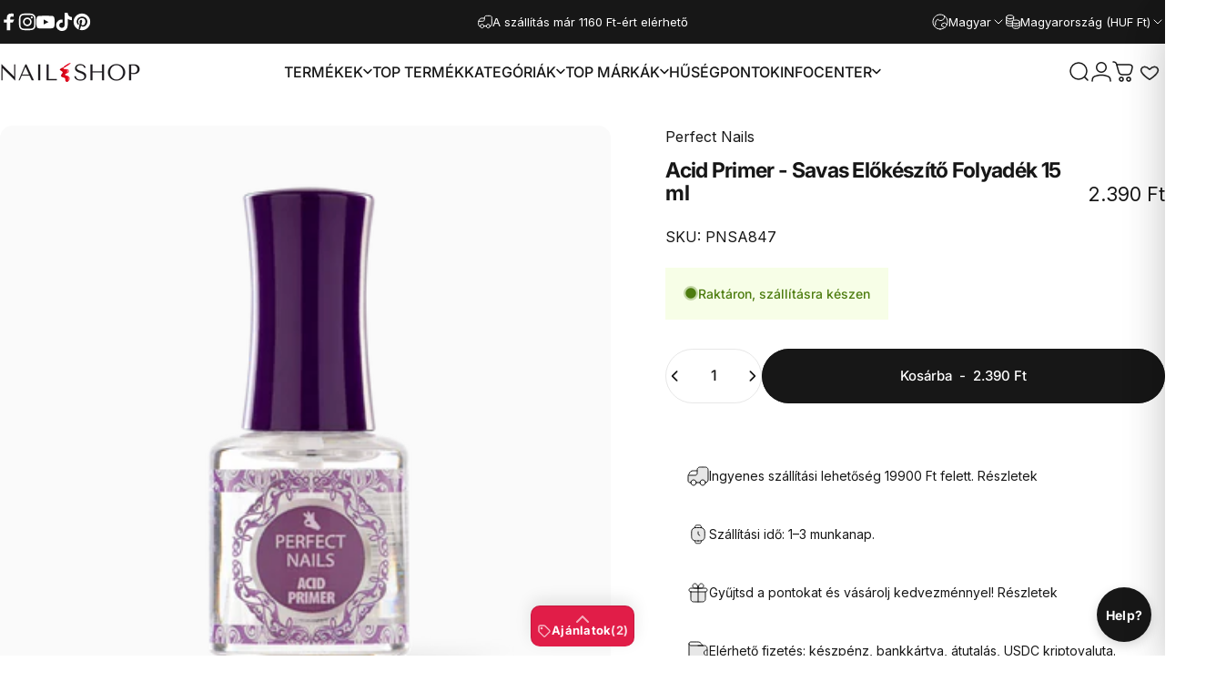

--- FILE ---
content_type: text/html; charset=utf-8
request_url: https://mukorombolt.hu/products/acid-primer-savas-elokeszito-folyadek
body_size: 119920
content:
<!doctype html>
<html class="no-js" lang="hu" dir="ltr">
  <head>
  <!-- Google Tag Manager -->
<script>(function(w,d,s,l,i){w[l]=w[l]||[];w[l].push({'gtm.start':
new Date().getTime(),event:'gtm.js'});var f=d.getElementsByTagName(s)[0],
j=d.createElement(s),dl=l!='dataLayer'?'&l='+l:'';j.async=true;j.src=
'https://www.googletagmanager.com/gtm.js?id='+i+dl;f.parentNode.insertBefore(j,f);
})(window,document,'script','dataLayer','GTM-WPPTHQL');</script>
<!-- End Google Tag Manager -->
  
    <meta charset="utf-8">
    <meta http-equiv="X-UA-Compatible" content="IE=edge,chrome=1">
    <meta name="viewport" content="width=device-width,initial-scale=1">
    <meta name="theme-color" content="#171717">
    <link rel="canonical" href="https://mukorombolt.hu/products/acid-primer-savas-elokeszito-folyadek">
    <link rel="preconnect" href="https://cdn.shopify.com" crossorigin>
    <link rel="preconnect" href="https://fonts.shopifycdn.com" crossorigin>
    
    <link rel="dns-prefetch" href="https://ajax.googleapis.com">
    <link rel="dns-prefetch" href="https://maps.googleapis.com">
    <link rel="dns-prefetch" href="https://maps.gstatic.com">
    
<link rel="shortcut icon" href="//mukorombolt.hu/cdn/shop/files/nailshop_favicon-01_ab60a83b-9dba-4248-989b-c3741b66e0ed.png?crop=center&height=32&v=1674493432&width=32" type="image/png" /><title>Acid Primer - Savas Előkészítő Folyadék 15 ml &ndash; NAIL SHOP</title><meta name="description" content="ACID PRIMER - SAVAS ELŐKÉSZÍTŐ FOLYADÉK 15ML Figyelmeztetés! Hideg időjárási viszonyok, illetve hidegben tárolás következtében kristályosodás fordulhat elő. Ez normális jelenség, ami nem okoz minőségvesztési problémát az anyagban, viszont fontos, hogy ilyenkor ne próbáljuk kinyitni, mert az ecsetünk beleszakad. Tegyük ">
<meta property="og:site_name" content="NAIL SHOP">
<meta property="og:url" content="https://mukorombolt.hu/products/acid-primer-savas-elokeszito-folyadek">
<meta property="og:title" content="Acid Primer - Savas Előkészítő Folyadék 15 ml">
<meta property="og:type" content="product">
<meta property="og:description" content="ACID PRIMER - SAVAS ELŐKÉSZÍTŐ FOLYADÉK 15ML Figyelmeztetés! Hideg időjárási viszonyok, illetve hidegben tárolás következtében kristályosodás fordulhat elő. Ez normális jelenség, ami nem okoz minőségvesztési problémát az anyagban, viszont fontos, hogy ilyenkor ne próbáljuk kinyitni, mert az ecsetünk beleszakad. Tegyük "><meta property="og:price:amount" content="2.390">
  <meta property="og:price:currency" content="HUF"><meta property="og:image" content="http://mukorombolt.hu/cdn/shop/products/acid-primer-savas-elokeszito-folyadek-15ml.png?v=1650197960">
  <meta property="og:image:secure_url" content="https://mukorombolt.hu/cdn/shop/products/acid-primer-savas-elokeszito-folyadek-15ml.png?v=1650197960">
  <meta property="og:image:width" content="800">
  <meta property="og:image:height" content="800"><meta name="twitter:site" content="@">
<meta name="twitter:card" content="summary_large_image">
<meta name="twitter:title" content="Acid Primer - Savas Előkészítő Folyadék 15 ml">
<meta name="twitter:description" content="ACID PRIMER - SAVAS ELŐKÉSZÍTŐ FOLYADÉK 15ML Figyelmeztetés! Hideg időjárási viszonyok, illetve hidegben tárolás következtében kristályosodás fordulhat elő. Ez normális jelenség, ami nem okoz minőségvesztési problémát az anyagban, viszont fontos, hogy ilyenkor ne próbáljuk kinyitni, mert az ecsetünk beleszakad. Tegyük ">
<style>@font-face {
  font-family: Inter;
  font-weight: 400;
  font-style: normal;
  font-display: swap;
  src: url("//mukorombolt.hu/cdn/fonts/inter/inter_n4.b2a3f24c19b4de56e8871f609e73ca7f6d2e2bb9.woff2") format("woff2"),
       url("//mukorombolt.hu/cdn/fonts/inter/inter_n4.af8052d517e0c9ffac7b814872cecc27ae1fa132.woff") format("woff");
}
@font-face {
  font-family: Inter;
  font-weight: 500;
  font-style: normal;
  font-display: swap;
  src: url("//mukorombolt.hu/cdn/fonts/inter/inter_n5.d7101d5e168594dd06f56f290dd759fba5431d97.woff2") format("woff2"),
       url("//mukorombolt.hu/cdn/fonts/inter/inter_n5.5332a76bbd27da00474c136abb1ca3cbbf259068.woff") format("woff");
}
@font-face {
  font-family: Inter;
  font-weight: 700;
  font-style: normal;
  font-display: swap;
  src: url("//mukorombolt.hu/cdn/fonts/inter/inter_n7.02711e6b374660cfc7915d1afc1c204e633421e4.woff2") format("woff2"),
       url("//mukorombolt.hu/cdn/fonts/inter/inter_n7.6dab87426f6b8813070abd79972ceaf2f8d3b012.woff") format("woff");
}
@font-face {
  font-family: Inter;
  font-weight: 400;
  font-style: italic;
  font-display: swap;
  src: url("//mukorombolt.hu/cdn/fonts/inter/inter_i4.feae1981dda792ab80d117249d9c7e0f1017e5b3.woff2") format("woff2"),
       url("//mukorombolt.hu/cdn/fonts/inter/inter_i4.62773b7113d5e5f02c71486623cf828884c85c6e.woff") format("woff");
}
@font-face {
  font-family: Inter;
  font-weight: 700;
  font-style: italic;
  font-display: swap;
  src: url("//mukorombolt.hu/cdn/fonts/inter/inter_i7.b377bcd4cc0f160622a22d638ae7e2cd9b86ea4c.woff2") format("woff2"),
       url("//mukorombolt.hu/cdn/fonts/inter/inter_i7.7c69a6a34e3bb44fcf6f975857e13b9a9b25beb4.woff") format("woff");
}
:root {
    /*! General */
    --color-base-text: 23 23 23;
    --color-base-highlight: 225 29 72;
    --color-base-background: 255 255 255;
    --color-base-button: 23 23 23;
    --color-base-button-gradient: #171717;
    --color-base-button-text: 255 255 255;
    --color-keyboard-focus: 11 97 205;
    --color-shadow: 168 232 226;
    --color-price: 23 23 23;
    --color-sale-price: 225 29 72;
    --color-sale-tag: 225 29 72;
    --color-sale-tag-text: 255 255 255;
    --color-rating: 245 158 11;
    --color-placeholder: 250 250 250;
    --color-success-text: 77 124 15;
    --color-success-background: 247 254 231;
    --color-error-text: 190 18 60;
    --color-error-background: 255 241 242;
    --color-info-text: 180 83 9;
    --color-info-background: 255 251 235;
    
    /*! Menu and drawers */
    --color-drawer-text: 23 23 23;
    --color-drawer-background: 255 255 255;
    --color-drawer-button-background: 23 23 23;
    --color-drawer-button-gradient: #171717;
    --color-drawer-button-text: 255 255 255;
    --color-drawer-overlay: 23 23 23;

    /*! Product card */
    --card-radius: var(--rounded-card);
    --card-border-width: 0.1rem;
    --card-border-opacity: 0.05;
    --card-shadow-opacity: 0.0;
    --card-shadow-horizontal-offset: 0.0rem;
    --card-shadow-vertical-offset: 0.0rem;

    /*! Buttons */
    --buttons-radius: var(--rounded-button);
    --buttons-border-width: 2px;
    --buttons-border-opacity: 1.0;
    --buttons-shadow-opacity: 0.0;
    --buttons-shadow-horizontal-offset: 0px;
    --buttons-shadow-vertical-offset: 0px;

    /*! Inputs */
    --inputs-radius: var(--rounded-input);
    --inputs-border-width: 0px;
    --inputs-border-opacity: 0.65;

    /*! Spacing */
    --sp-0d5: 0.125rem;
    --sp-1: 0.25rem;
    --sp-1d5: 0.375rem;
    --sp-2: 0.5rem;
    --sp-2d5: 0.625rem;
    --sp-3: 0.75rem;
    --sp-3d5: 0.875rem;
    --sp-4: 1rem;
    --sp-4d5: 1.125rem;
    --sp-5: 1.25rem;
    --sp-5d5: 1.375rem;
    --sp-6: 1.5rem;
    --sp-6d5: 1.625rem;
    --sp-7: 1.75rem;
    --sp-7d5: 1.875rem;
    --sp-8: 2rem;
    --sp-8d5: 2.125rem;
    --sp-9: 2.25rem;
    --sp-9d5: 2.375rem;
    --sp-10: 2.5rem;
    --sp-10d5: 2.625rem;
    --sp-11: 2.75rem;
    --sp-12: 3rem;
    --sp-13: 3.25rem;
    --sp-14: 3.5rem;
    --sp-15: 3.875rem;
    --sp-16: 4rem;
    --sp-18: 4.5rem;
    --sp-20: 5rem;
    --sp-23: 5.625rem;
    --sp-24: 6rem;
    --sp-28: 7rem;
    --sp-32: 8rem;
    --sp-36: 9rem;
    --sp-40: 10rem;
    --sp-44: 11rem;
    --sp-48: 12rem;
    --sp-52: 13rem;
    --sp-56: 14rem;
    --sp-60: 15rem;
    --sp-64: 16rem;
    --sp-68: 17rem;
    --sp-72: 18rem;
    --sp-80: 20rem;
    --sp-96: 24rem;
    --sp-100: 32rem;

    /*! Font family */
    --font-heading-family: Inter, sans-serif;
    --font-heading-style: normal;
    --font-heading-weight: 700;
    --font-heading-line-height: 1;
    --font-heading-letter-spacing: -0.03em;
    

    --font-body-family: Inter, sans-serif;
    --font-body-style: normal;
    --font-body-weight: 400;
    --font-body-line-height: 1.2;
    --font-body-letter-spacing: 0.0em;

    --font-navigation-family: var(--font-body-family);
    --font-navigation-size: clamp(0.875rem, 0.748rem + 0.3174vw, 1.125rem);
    --font-navigation-weight: 500;
    

    --font-button-family: var(--font-body-family);
    --font-button-size: clamp(0.875rem, 0.8115rem + 0.1587vw, 1.0rem);
    --font-button-weight: 500;
    

    --font-product-family: var(--font-body-family);
    --font-product-size: clamp(1.0rem, 0.873rem + 0.3175vw, 1.25rem);
    --font-product-weight: 500;
    

    /*! Font size */
    --text-3xs: 0.625rem;
    --text-2xs: 0.6875rem;
    --text-xs: 0.75rem;
    --text-2sm: 0.8125rem;
    --text-sm: 0.875rem;
    --text-base: 1.0rem;
    --text-lg: 1.125rem;
    --text-xl: 1.25rem;
    --text-2xl: 1.5rem;
    --text-3xl: 1.875rem;
    --text-4xl: 2.25rem;
    --text-5xl: 3.0rem;
    --text-6xl: 3.75rem;
    --text-7xl: 4.5rem;
    --text-8xl: 6.0rem;

    /*! Layout */
    --page-width: 1900px;
    --gap-padding: clamp(var(--sp-5), 2.526vw, var(--sp-12));
    --grid-gap: clamp(40px, 20vw, 60px);
    --page-padding: var(--sp-5);
    --page-container: min(calc(100vw - var(--scrollbar-width, 0px) - var(--page-padding) * 2), var(--page-width));
    --rounded-button: 3.75rem;
    --rounded-input: 0.375rem;
    --rounded-card: clamp(var(--sp-2d5), 1.053vw, var(--sp-5));
    --rounded-block: clamp(var(--sp-2d5), 1.053vw, var(--sp-5));

    /*! Other */
    --icon-weight: 1.5px;
  }

  @media screen and (min-width: 1024px) {
    :root {
      --page-padding: var(--sp-9);
    }
  }

  @media screen and (min-width: 1280px) {
    :root {
      --gap-padding: var(--sp-12);
      --page-padding: var(--sp-12);
      --page-container: min(calc(100vw - var(--scrollbar-width, 0px) - var(--page-padding) * 2), max(var(--page-width), 1280px));
    }
  }

  @media screen and (min-width: 1536px) {
    :root {
      --page-padding: max(var(--sp-12), 50vw - var(--scrollbar-width, 0px)/2 - var(--page-width)/2);
    }
  }
</style>
  <link rel="preload" as="font" href="//mukorombolt.hu/cdn/fonts/inter/inter_n4.b2a3f24c19b4de56e8871f609e73ca7f6d2e2bb9.woff2" type="font/woff2" crossorigin>
  

  <link rel="preload" as="font" href="//mukorombolt.hu/cdn/fonts/inter/inter_n7.02711e6b374660cfc7915d1afc1c204e633421e4.woff2" type="font/woff2" crossorigin>
  
<link href="//mukorombolt.hu/cdn/shop/t/156/assets/theme.css?v=175495440836712661351767384909" rel="stylesheet" type="text/css" media="all" /><link rel="stylesheet" href="//mukorombolt.hu/cdn/shop/t/156/assets/apps.css?v=162097722211979372921767373616" media="print" fetchpriority="low" onload="this.media='all'">

    <script>window.performance && window.performance.mark && window.performance.mark('shopify.content_for_header.start');</script><meta name="facebook-domain-verification" content="bcvevzpzjxoov1438rgqzlh4cg2yvt">
<meta name="facebook-domain-verification" content="asmggk7yk3klti4qz2h83knt80ep97">
<meta name="facebook-domain-verification" content="t8i3y1j6kqutyarxahdtxdqgs218fv">
<meta name="facebook-domain-verification" content="qqih9vp55268hnw5bc1r201f53weq8">
<meta name="facebook-domain-verification" content="m0t1lerzuudxqlnyqa7tv1jrh68ybz">
<meta name="facebook-domain-verification" content="2kywt8uk41gjzlr0y8x531ozrh1czk">
<meta name="facebook-domain-verification" content="8686wfmfoo43854jhna0hyzqyau855">
<meta name="facebook-domain-verification" content="i1e56xxen4cp5b1l0amtq0yukmz7qj">
<meta name="facebook-domain-verification" content="286augg49ft4gucir49ana9rttao2b">
<meta name="google-site-verification" content="gbZK_4a1e5kodSe2TWz75HnMREn1qwxM4VyUFrA3IX4">
<meta id="shopify-digital-wallet" name="shopify-digital-wallet" content="/61395140785/digital_wallets/dialog">
<meta name="shopify-checkout-api-token" content="22604f50d0491d006878fa8798b215c2">
<meta id="in-context-paypal-metadata" data-shop-id="61395140785" data-venmo-supported="false" data-environment="production" data-locale="en_US" data-paypal-v4="true" data-currency="HUF">
<link rel="alternate" hreflang="x-default" href="https://mukorombolt.hu/products/acid-primer-savas-elokeszito-folyadek">
<link rel="alternate" hreflang="hu" href="https://mukorombolt.hu/products/acid-primer-savas-elokeszito-folyadek">
<link rel="alternate" hreflang="en" href="https://mukorombolt.hu/en/products/acid-primer-savas-elokeszito-folyadek">
<link rel="alternate" hreflang="de" href="https://mukorombolt.hu/de/products/acid-primer-savas-elokeszito-folyadek">
<link rel="alternate" hreflang="en-AT" href="https://mukorombolt.hu/en-eu/products/acid-primer-savas-elokeszito-folyadek">
<link rel="alternate" hreflang="de-AT" href="https://mukorombolt.hu/de-eu/products/acid-primer-savas-elokeszito-folyadek">
<link rel="alternate" hreflang="hu-AT" href="https://mukorombolt.hu/hu-eu/products/acid-primer-savas-elokeszito-folyadek">
<link rel="alternate" hreflang="en-BE" href="https://mukorombolt.hu/en-eu/products/acid-primer-savas-elokeszito-folyadek">
<link rel="alternate" hreflang="de-BE" href="https://mukorombolt.hu/de-eu/products/acid-primer-savas-elokeszito-folyadek">
<link rel="alternate" hreflang="hu-BE" href="https://mukorombolt.hu/hu-eu/products/acid-primer-savas-elokeszito-folyadek">
<link rel="alternate" hreflang="en-BG" href="https://mukorombolt.hu/en-eu/products/acid-primer-savas-elokeszito-folyadek">
<link rel="alternate" hreflang="de-BG" href="https://mukorombolt.hu/de-eu/products/acid-primer-savas-elokeszito-folyadek">
<link rel="alternate" hreflang="hu-BG" href="https://mukorombolt.hu/hu-eu/products/acid-primer-savas-elokeszito-folyadek">
<link rel="alternate" hreflang="en-CZ" href="https://mukorombolt.hu/en-eu/products/acid-primer-savas-elokeszito-folyadek">
<link rel="alternate" hreflang="de-CZ" href="https://mukorombolt.hu/de-eu/products/acid-primer-savas-elokeszito-folyadek">
<link rel="alternate" hreflang="hu-CZ" href="https://mukorombolt.hu/hu-eu/products/acid-primer-savas-elokeszito-folyadek">
<link rel="alternate" hreflang="en-LU" href="https://mukorombolt.hu/en-eu/products/acid-primer-savas-elokeszito-folyadek">
<link rel="alternate" hreflang="de-LU" href="https://mukorombolt.hu/de-eu/products/acid-primer-savas-elokeszito-folyadek">
<link rel="alternate" hreflang="hu-LU" href="https://mukorombolt.hu/hu-eu/products/acid-primer-savas-elokeszito-folyadek">
<link rel="alternate" hreflang="en-NL" href="https://mukorombolt.hu/en-eu/products/acid-primer-savas-elokeszito-folyadek">
<link rel="alternate" hreflang="de-NL" href="https://mukorombolt.hu/de-eu/products/acid-primer-savas-elokeszito-folyadek">
<link rel="alternate" hreflang="hu-NL" href="https://mukorombolt.hu/hu-eu/products/acid-primer-savas-elokeszito-folyadek">
<link rel="alternate" hreflang="en-PL" href="https://mukorombolt.hu/en-eu/products/acid-primer-savas-elokeszito-folyadek">
<link rel="alternate" hreflang="de-PL" href="https://mukorombolt.hu/de-eu/products/acid-primer-savas-elokeszito-folyadek">
<link rel="alternate" hreflang="hu-PL" href="https://mukorombolt.hu/hu-eu/products/acid-primer-savas-elokeszito-folyadek">
<link rel="alternate" hreflang="en-SK" href="https://mukorombolt.hu/en-eu/products/acid-primer-savas-elokeszito-folyadek">
<link rel="alternate" hreflang="de-SK" href="https://mukorombolt.hu/de-eu/products/acid-primer-savas-elokeszito-folyadek">
<link rel="alternate" hreflang="hu-SK" href="https://mukorombolt.hu/hu-eu/products/acid-primer-savas-elokeszito-folyadek">
<link rel="alternate" hreflang="en-SI" href="https://mukorombolt.hu/en-eu/products/acid-primer-savas-elokeszito-folyadek">
<link rel="alternate" hreflang="de-SI" href="https://mukorombolt.hu/de-eu/products/acid-primer-savas-elokeszito-folyadek">
<link rel="alternate" hreflang="hu-SI" href="https://mukorombolt.hu/hu-eu/products/acid-primer-savas-elokeszito-folyadek">
<link rel="alternate" hreflang="en-DK" href="https://mukorombolt.hu/en-eu/products/acid-primer-savas-elokeszito-folyadek">
<link rel="alternate" hreflang="de-DK" href="https://mukorombolt.hu/de-eu/products/acid-primer-savas-elokeszito-folyadek">
<link rel="alternate" hreflang="hu-DK" href="https://mukorombolt.hu/hu-eu/products/acid-primer-savas-elokeszito-folyadek">
<link rel="alternate" hreflang="en-EE" href="https://mukorombolt.hu/en-eu/products/acid-primer-savas-elokeszito-folyadek">
<link rel="alternate" hreflang="de-EE" href="https://mukorombolt.hu/de-eu/products/acid-primer-savas-elokeszito-folyadek">
<link rel="alternate" hreflang="hu-EE" href="https://mukorombolt.hu/hu-eu/products/acid-primer-savas-elokeszito-folyadek">
<link rel="alternate" hreflang="en-FI" href="https://mukorombolt.hu/en-eu/products/acid-primer-savas-elokeszito-folyadek">
<link rel="alternate" hreflang="de-FI" href="https://mukorombolt.hu/de-eu/products/acid-primer-savas-elokeszito-folyadek">
<link rel="alternate" hreflang="hu-FI" href="https://mukorombolt.hu/hu-eu/products/acid-primer-savas-elokeszito-folyadek">
<link rel="alternate" hreflang="en-FR" href="https://mukorombolt.hu/en-eu/products/acid-primer-savas-elokeszito-folyadek">
<link rel="alternate" hreflang="de-FR" href="https://mukorombolt.hu/de-eu/products/acid-primer-savas-elokeszito-folyadek">
<link rel="alternate" hreflang="hu-FR" href="https://mukorombolt.hu/hu-eu/products/acid-primer-savas-elokeszito-folyadek">
<link rel="alternate" hreflang="en-GR" href="https://mukorombolt.hu/en-eu/products/acid-primer-savas-elokeszito-folyadek">
<link rel="alternate" hreflang="de-GR" href="https://mukorombolt.hu/de-eu/products/acid-primer-savas-elokeszito-folyadek">
<link rel="alternate" hreflang="hu-GR" href="https://mukorombolt.hu/hu-eu/products/acid-primer-savas-elokeszito-folyadek">
<link rel="alternate" hreflang="en-IT" href="https://mukorombolt.hu/en-eu/products/acid-primer-savas-elokeszito-folyadek">
<link rel="alternate" hreflang="de-IT" href="https://mukorombolt.hu/de-eu/products/acid-primer-savas-elokeszito-folyadek">
<link rel="alternate" hreflang="hu-IT" href="https://mukorombolt.hu/hu-eu/products/acid-primer-savas-elokeszito-folyadek">
<link rel="alternate" hreflang="en-LV" href="https://mukorombolt.hu/en-eu/products/acid-primer-savas-elokeszito-folyadek">
<link rel="alternate" hreflang="de-LV" href="https://mukorombolt.hu/de-eu/products/acid-primer-savas-elokeszito-folyadek">
<link rel="alternate" hreflang="hu-LV" href="https://mukorombolt.hu/hu-eu/products/acid-primer-savas-elokeszito-folyadek">
<link rel="alternate" hreflang="en-LT" href="https://mukorombolt.hu/en-eu/products/acid-primer-savas-elokeszito-folyadek">
<link rel="alternate" hreflang="de-LT" href="https://mukorombolt.hu/de-eu/products/acid-primer-savas-elokeszito-folyadek">
<link rel="alternate" hreflang="hu-LT" href="https://mukorombolt.hu/hu-eu/products/acid-primer-savas-elokeszito-folyadek">
<link rel="alternate" hreflang="en-PT" href="https://mukorombolt.hu/en-eu/products/acid-primer-savas-elokeszito-folyadek">
<link rel="alternate" hreflang="de-PT" href="https://mukorombolt.hu/de-eu/products/acid-primer-savas-elokeszito-folyadek">
<link rel="alternate" hreflang="hu-PT" href="https://mukorombolt.hu/hu-eu/products/acid-primer-savas-elokeszito-folyadek">
<link rel="alternate" hreflang="en-ES" href="https://mukorombolt.hu/en-eu/products/acid-primer-savas-elokeszito-folyadek">
<link rel="alternate" hreflang="de-ES" href="https://mukorombolt.hu/de-eu/products/acid-primer-savas-elokeszito-folyadek">
<link rel="alternate" hreflang="hu-ES" href="https://mukorombolt.hu/hu-eu/products/acid-primer-savas-elokeszito-folyadek">
<link rel="alternate" hreflang="en-SE" href="https://mukorombolt.hu/en-eu/products/acid-primer-savas-elokeszito-folyadek">
<link rel="alternate" hreflang="de-SE" href="https://mukorombolt.hu/de-eu/products/acid-primer-savas-elokeszito-folyadek">
<link rel="alternate" hreflang="hu-SE" href="https://mukorombolt.hu/hu-eu/products/acid-primer-savas-elokeszito-folyadek">
<link rel="alternate" hreflang="en-RO" href="https://mukorombolt.hu/en-eu/products/acid-primer-savas-elokeszito-folyadek">
<link rel="alternate" hreflang="de-RO" href="https://mukorombolt.hu/de-eu/products/acid-primer-savas-elokeszito-folyadek">
<link rel="alternate" hreflang="hu-RO" href="https://mukorombolt.hu/hu-eu/products/acid-primer-savas-elokeszito-folyadek">
<link rel="alternate" hreflang="en-HR" href="https://mukorombolt.hu/en-eu/products/acid-primer-savas-elokeszito-folyadek">
<link rel="alternate" hreflang="de-HR" href="https://mukorombolt.hu/de-eu/products/acid-primer-savas-elokeszito-folyadek">
<link rel="alternate" hreflang="hu-HR" href="https://mukorombolt.hu/hu-eu/products/acid-primer-savas-elokeszito-folyadek">
<link rel="alternate" hreflang="en-DE" href="https://mukorombolt.hu/en-eu/products/acid-primer-savas-elokeszito-folyadek">
<link rel="alternate" hreflang="de-DE" href="https://mukorombolt.hu/de-eu/products/acid-primer-savas-elokeszito-folyadek">
<link rel="alternate" hreflang="hu-DE" href="https://mukorombolt.hu/hu-eu/products/acid-primer-savas-elokeszito-folyadek">
<link rel="alternate" hreflang="en-IE" href="https://mukorombolt.hu/en-eu/products/acid-primer-savas-elokeszito-folyadek">
<link rel="alternate" hreflang="de-IE" href="https://mukorombolt.hu/de-eu/products/acid-primer-savas-elokeszito-folyadek">
<link rel="alternate" hreflang="hu-IE" href="https://mukorombolt.hu/hu-eu/products/acid-primer-savas-elokeszito-folyadek">
<link rel="alternate" hreflang="en-BA" href="https://mukorombolt.hu/en-eu/products/acid-primer-savas-elokeszito-folyadek">
<link rel="alternate" hreflang="de-BA" href="https://mukorombolt.hu/de-eu/products/acid-primer-savas-elokeszito-folyadek">
<link rel="alternate" hreflang="hu-BA" href="https://mukorombolt.hu/hu-eu/products/acid-primer-savas-elokeszito-folyadek">
<link rel="alternate" type="application/json+oembed" href="https://mukorombolt.hu/products/acid-primer-savas-elokeszito-folyadek.oembed">
<script async="async" src="/checkouts/internal/preloads.js?locale=hu-HU"></script>
<link rel="preconnect" href="https://shop.app" crossorigin="anonymous">
<script async="async" src="https://shop.app/checkouts/internal/preloads.js?locale=hu-HU&shop_id=61395140785" crossorigin="anonymous"></script>
<script id="apple-pay-shop-capabilities" type="application/json">{"shopId":61395140785,"countryCode":"HU","currencyCode":"HUF","merchantCapabilities":["supports3DS"],"merchantId":"gid:\/\/shopify\/Shop\/61395140785","merchantName":"NAIL SHOP","requiredBillingContactFields":["postalAddress","email","phone"],"requiredShippingContactFields":["postalAddress","email","phone"],"shippingType":"shipping","supportedNetworks":["visa","masterCard","amex"],"total":{"type":"pending","label":"NAIL SHOP","amount":"1.00"},"shopifyPaymentsEnabled":true,"supportsSubscriptions":true}</script>
<script id="shopify-features" type="application/json">{"accessToken":"22604f50d0491d006878fa8798b215c2","betas":["rich-media-storefront-analytics"],"domain":"mukorombolt.hu","predictiveSearch":true,"shopId":61395140785,"locale":"hu"}</script>
<script>var Shopify = Shopify || {};
Shopify.shop = "mukorombolt.myshopify.com";
Shopify.locale = "hu";
Shopify.currency = {"active":"HUF","rate":"1.0"};
Shopify.country = "HU";
Shopify.theme = {"name":"Label- HelpDeskt Concept origin  v5.0.1","id":191571329356,"schema_name":"Concept","schema_version":"5.0.1","theme_store_id":2412,"role":"main"};
Shopify.theme.handle = "null";
Shopify.theme.style = {"id":null,"handle":null};
Shopify.cdnHost = "mukorombolt.hu/cdn";
Shopify.routes = Shopify.routes || {};
Shopify.routes.root = "/";</script>
<script type="module">!function(o){(o.Shopify=o.Shopify||{}).modules=!0}(window);</script>
<script>!function(o){function n(){var o=[];function n(){o.push(Array.prototype.slice.apply(arguments))}return n.q=o,n}var t=o.Shopify=o.Shopify||{};t.loadFeatures=n(),t.autoloadFeatures=n()}(window);</script>
<script>
  window.ShopifyPay = window.ShopifyPay || {};
  window.ShopifyPay.apiHost = "shop.app\/pay";
  window.ShopifyPay.redirectState = null;
</script>
<script id="shop-js-analytics" type="application/json">{"pageType":"product"}</script>
<script defer="defer" async type="module" src="//mukorombolt.hu/cdn/shopifycloud/shop-js/modules/v2/client.init-shop-cart-sync_BLcEGQU3.hu.esm.js"></script>
<script defer="defer" async type="module" src="//mukorombolt.hu/cdn/shopifycloud/shop-js/modules/v2/chunk.common_DCzYA2JO.esm.js"></script>
<script type="module">
  await import("//mukorombolt.hu/cdn/shopifycloud/shop-js/modules/v2/client.init-shop-cart-sync_BLcEGQU3.hu.esm.js");
await import("//mukorombolt.hu/cdn/shopifycloud/shop-js/modules/v2/chunk.common_DCzYA2JO.esm.js");

  window.Shopify.SignInWithShop?.initShopCartSync?.({"fedCMEnabled":true,"windoidEnabled":true});

</script>
<script>
  window.Shopify = window.Shopify || {};
  if (!window.Shopify.featureAssets) window.Shopify.featureAssets = {};
  window.Shopify.featureAssets['shop-js'] = {"shop-cart-sync":["modules/v2/client.shop-cart-sync_CikOk9TF.hu.esm.js","modules/v2/chunk.common_DCzYA2JO.esm.js"],"init-fed-cm":["modules/v2/client.init-fed-cm_jPDX9c1i.hu.esm.js","modules/v2/chunk.common_DCzYA2JO.esm.js"],"init-windoid":["modules/v2/client.init-windoid_Cz5vF4gu.hu.esm.js","modules/v2/chunk.common_DCzYA2JO.esm.js"],"shop-cash-offers":["modules/v2/client.shop-cash-offers_CupRG7oX.hu.esm.js","modules/v2/chunk.common_DCzYA2JO.esm.js","modules/v2/chunk.modal_DHXxdDQl.esm.js"],"shop-button":["modules/v2/client.shop-button_BIR0u_6o.hu.esm.js","modules/v2/chunk.common_DCzYA2JO.esm.js"],"init-shop-email-lookup-coordinator":["modules/v2/client.init-shop-email-lookup-coordinator_CQDkacEF.hu.esm.js","modules/v2/chunk.common_DCzYA2JO.esm.js"],"shop-toast-manager":["modules/v2/client.shop-toast-manager_BQQtdSLr.hu.esm.js","modules/v2/chunk.common_DCzYA2JO.esm.js"],"shop-login-button":["modules/v2/client.shop-login-button_Bq0f7bJd.hu.esm.js","modules/v2/chunk.common_DCzYA2JO.esm.js","modules/v2/chunk.modal_DHXxdDQl.esm.js"],"avatar":["modules/v2/client.avatar_BTnouDA3.hu.esm.js"],"init-shop-cart-sync":["modules/v2/client.init-shop-cart-sync_BLcEGQU3.hu.esm.js","modules/v2/chunk.common_DCzYA2JO.esm.js"],"pay-button":["modules/v2/client.pay-button_BCepu5i6.hu.esm.js","modules/v2/chunk.common_DCzYA2JO.esm.js"],"init-shop-for-new-customer-accounts":["modules/v2/client.init-shop-for-new-customer-accounts_DAtQaDlv.hu.esm.js","modules/v2/client.shop-login-button_Bq0f7bJd.hu.esm.js","modules/v2/chunk.common_DCzYA2JO.esm.js","modules/v2/chunk.modal_DHXxdDQl.esm.js"],"init-customer-accounts-sign-up":["modules/v2/client.init-customer-accounts-sign-up_DCHt0ZUO.hu.esm.js","modules/v2/client.shop-login-button_Bq0f7bJd.hu.esm.js","modules/v2/chunk.common_DCzYA2JO.esm.js","modules/v2/chunk.modal_DHXxdDQl.esm.js"],"shop-follow-button":["modules/v2/client.shop-follow-button_8BK0hdCC.hu.esm.js","modules/v2/chunk.common_DCzYA2JO.esm.js","modules/v2/chunk.modal_DHXxdDQl.esm.js"],"checkout-modal":["modules/v2/client.checkout-modal_lFOTdzXg.hu.esm.js","modules/v2/chunk.common_DCzYA2JO.esm.js","modules/v2/chunk.modal_DHXxdDQl.esm.js"],"init-customer-accounts":["modules/v2/client.init-customer-accounts_BI4sjoSl.hu.esm.js","modules/v2/client.shop-login-button_Bq0f7bJd.hu.esm.js","modules/v2/chunk.common_DCzYA2JO.esm.js","modules/v2/chunk.modal_DHXxdDQl.esm.js"],"lead-capture":["modules/v2/client.lead-capture_DL_zvBLQ.hu.esm.js","modules/v2/chunk.common_DCzYA2JO.esm.js","modules/v2/chunk.modal_DHXxdDQl.esm.js"],"shop-login":["modules/v2/client.shop-login_F1PXOK9b.hu.esm.js","modules/v2/chunk.common_DCzYA2JO.esm.js","modules/v2/chunk.modal_DHXxdDQl.esm.js"],"payment-terms":["modules/v2/client.payment-terms_DywePgGh.hu.esm.js","modules/v2/chunk.common_DCzYA2JO.esm.js","modules/v2/chunk.modal_DHXxdDQl.esm.js"]};
</script>
<script id="__st">var __st={"a":61395140785,"offset":3600,"reqid":"0c8d7047-3bd8-4657-a05f-c70f21a6eb06-1768898184","pageurl":"mukorombolt.hu\/products\/acid-primer-savas-elokeszito-folyadek","u":"8be26b556ff9","p":"product","rtyp":"product","rid":7205428166833};</script>
<script>window.ShopifyPaypalV4VisibilityTracking = true;</script>
<script id="captcha-bootstrap">!function(){'use strict';const t='contact',e='account',n='new_comment',o=[[t,t],['blogs',n],['comments',n],[t,'customer']],c=[[e,'customer_login'],[e,'guest_login'],[e,'recover_customer_password'],[e,'create_customer']],r=t=>t.map((([t,e])=>`form[action*='/${t}']:not([data-nocaptcha='true']) input[name='form_type'][value='${e}']`)).join(','),a=t=>()=>t?[...document.querySelectorAll(t)].map((t=>t.form)):[];function s(){const t=[...o],e=r(t);return a(e)}const i='password',u='form_key',d=['recaptcha-v3-token','g-recaptcha-response','h-captcha-response',i],f=()=>{try{return window.sessionStorage}catch{return}},m='__shopify_v',_=t=>t.elements[u];function p(t,e,n=!1){try{const o=window.sessionStorage,c=JSON.parse(o.getItem(e)),{data:r}=function(t){const{data:e,action:n}=t;return t[m]||n?{data:e,action:n}:{data:t,action:n}}(c);for(const[e,n]of Object.entries(r))t.elements[e]&&(t.elements[e].value=n);n&&o.removeItem(e)}catch(o){console.error('form repopulation failed',{error:o})}}const l='form_type',E='cptcha';function T(t){t.dataset[E]=!0}const w=window,h=w.document,L='Shopify',v='ce_forms',y='captcha';let A=!1;((t,e)=>{const n=(g='f06e6c50-85a8-45c8-87d0-21a2b65856fe',I='https://cdn.shopify.com/shopifycloud/storefront-forms-hcaptcha/ce_storefront_forms_captcha_hcaptcha.v1.5.2.iife.js',D={infoText:'hCaptcha által védett',privacyText:'Adatvédelem',termsText:'Használati feltételek'},(t,e,n)=>{const o=w[L][v],c=o.bindForm;if(c)return c(t,g,e,D).then(n);var r;o.q.push([[t,g,e,D],n]),r=I,A||(h.body.append(Object.assign(h.createElement('script'),{id:'captcha-provider',async:!0,src:r})),A=!0)});var g,I,D;w[L]=w[L]||{},w[L][v]=w[L][v]||{},w[L][v].q=[],w[L][y]=w[L][y]||{},w[L][y].protect=function(t,e){n(t,void 0,e),T(t)},Object.freeze(w[L][y]),function(t,e,n,w,h,L){const[v,y,A,g]=function(t,e,n){const i=e?o:[],u=t?c:[],d=[...i,...u],f=r(d),m=r(i),_=r(d.filter((([t,e])=>n.includes(e))));return[a(f),a(m),a(_),s()]}(w,h,L),I=t=>{const e=t.target;return e instanceof HTMLFormElement?e:e&&e.form},D=t=>v().includes(t);t.addEventListener('submit',(t=>{const e=I(t);if(!e)return;const n=D(e)&&!e.dataset.hcaptchaBound&&!e.dataset.recaptchaBound,o=_(e),c=g().includes(e)&&(!o||!o.value);(n||c)&&t.preventDefault(),c&&!n&&(function(t){try{if(!f())return;!function(t){const e=f();if(!e)return;const n=_(t);if(!n)return;const o=n.value;o&&e.removeItem(o)}(t);const e=Array.from(Array(32),(()=>Math.random().toString(36)[2])).join('');!function(t,e){_(t)||t.append(Object.assign(document.createElement('input'),{type:'hidden',name:u})),t.elements[u].value=e}(t,e),function(t,e){const n=f();if(!n)return;const o=[...t.querySelectorAll(`input[type='${i}']`)].map((({name:t})=>t)),c=[...d,...o],r={};for(const[a,s]of new FormData(t).entries())c.includes(a)||(r[a]=s);n.setItem(e,JSON.stringify({[m]:1,action:t.action,data:r}))}(t,e)}catch(e){console.error('failed to persist form',e)}}(e),e.submit())}));const S=(t,e)=>{t&&!t.dataset[E]&&(n(t,e.some((e=>e===t))),T(t))};for(const o of['focusin','change'])t.addEventListener(o,(t=>{const e=I(t);D(e)&&S(e,y())}));const B=e.get('form_key'),M=e.get(l),P=B&&M;t.addEventListener('DOMContentLoaded',(()=>{const t=y();if(P)for(const e of t)e.elements[l].value===M&&p(e,B);[...new Set([...A(),...v().filter((t=>'true'===t.dataset.shopifyCaptcha))])].forEach((e=>S(e,t)))}))}(h,new URLSearchParams(w.location.search),n,t,e,['guest_login'])})(!1,!0)}();</script>
<script integrity="sha256-4kQ18oKyAcykRKYeNunJcIwy7WH5gtpwJnB7kiuLZ1E=" data-source-attribution="shopify.loadfeatures" defer="defer" src="//mukorombolt.hu/cdn/shopifycloud/storefront/assets/storefront/load_feature-a0a9edcb.js" crossorigin="anonymous"></script>
<script crossorigin="anonymous" defer="defer" src="//mukorombolt.hu/cdn/shopifycloud/storefront/assets/shopify_pay/storefront-65b4c6d7.js?v=20250812"></script>
<script data-source-attribution="shopify.dynamic_checkout.dynamic.init">var Shopify=Shopify||{};Shopify.PaymentButton=Shopify.PaymentButton||{isStorefrontPortableWallets:!0,init:function(){window.Shopify.PaymentButton.init=function(){};var t=document.createElement("script");t.src="https://mukorombolt.hu/cdn/shopifycloud/portable-wallets/latest/portable-wallets.hu.js",t.type="module",document.head.appendChild(t)}};
</script>
<script data-source-attribution="shopify.dynamic_checkout.buyer_consent">
  function portableWalletsHideBuyerConsent(e){var t=document.getElementById("shopify-buyer-consent"),n=document.getElementById("shopify-subscription-policy-button");t&&n&&(t.classList.add("hidden"),t.setAttribute("aria-hidden","true"),n.removeEventListener("click",e))}function portableWalletsShowBuyerConsent(e){var t=document.getElementById("shopify-buyer-consent"),n=document.getElementById("shopify-subscription-policy-button");t&&n&&(t.classList.remove("hidden"),t.removeAttribute("aria-hidden"),n.addEventListener("click",e))}window.Shopify?.PaymentButton&&(window.Shopify.PaymentButton.hideBuyerConsent=portableWalletsHideBuyerConsent,window.Shopify.PaymentButton.showBuyerConsent=portableWalletsShowBuyerConsent);
</script>
<script data-source-attribution="shopify.dynamic_checkout.cart.bootstrap">document.addEventListener("DOMContentLoaded",(function(){function t(){return document.querySelector("shopify-accelerated-checkout-cart, shopify-accelerated-checkout")}if(t())Shopify.PaymentButton.init();else{new MutationObserver((function(e,n){t()&&(Shopify.PaymentButton.init(),n.disconnect())})).observe(document.body,{childList:!0,subtree:!0})}}));
</script>
<script id='scb4127' type='text/javascript' async='' src='https://mukorombolt.hu/cdn/shopifycloud/privacy-banner/storefront-banner.js'></script><link id="shopify-accelerated-checkout-styles" rel="stylesheet" media="screen" href="https://mukorombolt.hu/cdn/shopifycloud/portable-wallets/latest/accelerated-checkout-backwards-compat.css" crossorigin="anonymous">
<style id="shopify-accelerated-checkout-cart">
        #shopify-buyer-consent {
  margin-top: 1em;
  display: inline-block;
  width: 100%;
}

#shopify-buyer-consent.hidden {
  display: none;
}

#shopify-subscription-policy-button {
  background: none;
  border: none;
  padding: 0;
  text-decoration: underline;
  font-size: inherit;
  cursor: pointer;
}

#shopify-subscription-policy-button::before {
  box-shadow: none;
}

      </style>

<script>window.performance && window.performance.mark && window.performance.mark('shopify.content_for_header.end');</script>

    <script src="//mukorombolt.hu/cdn/shop/t/156/assets/vendor.js?v=83836565987576270061767373616" defer="defer"></script>
    <script src="//mukorombolt.hu/cdn/shop/t/156/assets/theme.js?v=183449206034975860581767373616" defer="defer"></script><script src="//mukorombolt.hu/cdn/shop/t/156/assets/tab-attention.js?v=67915533078656033861767373616" defer="defer"></script><script>
  document.documentElement.classList.replace('no-js', 'js');

  window.theme = window.theme || {};
  theme.routes = {
    shop_url: 'https://mukorombolt.hu',
    root_url: '/',
    cart_url: '/cart',
    cart_add_url: '/cart/add',
    cart_change_url: '/cart/change',
    cart_update_url: '/cart/update',
    search_url: '/search',
    predictive_search_url: '/search/suggest'
  };

  theme.variantStrings = {
    preOrder: "Előrendelés",
    addToCart: "Kosárba",
    soldOut: "Nincs készleten",
    unavailable: "Nem elérhető",
    addToBundle: "Hozzáadás a csomaghoz",
    backInStock: "Értesítsen, ha elérhető"
  };

  theme.shippingCalculatorStrings = {
    error: "Egy vagy több hiba történt a szállítási díjak lekérése során:",
    notFound: "Sajnáljuk, nem szállítunk az Ön címére.",
    oneResult: "Az Ön címére egy szállítási díj vonatkozik:",
    multipleResults: "Az Ön címére többféle szállítási díj vonatkozik:"
  };

  theme.discountStrings = {
    error: "A kedvezménykód nem érvényesíthető a kosaradon",
    shippingError: "A szállítási kedvezmények a fizetéskor jelennek meg a cím megadását követően"
  };

  theme.recipientFormStrings = {
    expanded: "Az ajándékutalvány címzett űrlapja kibővült",
    collapsed: "Az ajándékutalvány címzettjének űrlapja összecsukva"
  };

  theme.quickOrderListStrings = {
    itemsAdded: "[quantity] tétel hozzáadva",
    itemAdded: "[quantity] tétel hozzáadva",
    itemsRemoved: "[quantity] elem eltávolítva",
    itemRemoved: "[quantity] tétel eltávolítva",
    viewCart: "Kosár",
    each: "[money] \/ea",
    minError: "Ennek az elemnek legalább [min]",
    maxError: "Ennek az elemnek a maximális értéke [max]",
    stepError: "Ezt az elemet csak [step] lépésekben adhatja hozzá"
  };

  theme.cartStrings = {
    error: "Hiba történt a kosár frissítése közben. Kérjük, próbálja újra.",
    quantityError: "ebből a termékből csak [quantity] adható a kosárba.",
    giftNoteAttribute: "Ajándéküzenet",
    giftWrapAttribute: "Ajándékcsomagolás",
    giftWrapBooleanTrue: "Igen",
    targetProductAttribute: "Számára"
  };

  theme.dateStrings = {
    d: "n",
    day: "Nap",
    days: "Nap",
    h: "ó",
    hour: "Óra",
    hours: "Óra",
    m: "p",
    minute: "Perc",
    minutes: "Perc",
    s: " mp",
    second: "mp",
    seconds: "mp"
  };theme.tabAttentionStrings = {
      firstMessage: "Ne maradj le az újdonságokról!",
      nextMessage: "Gyere vissza és válogass kedvedre!",
      messageDelay: 3
    };theme.strings = {
    recentlyViewedEmpty: "A legutóbb megtekintett üres.",
    close: "Közeli",
    next: "Következő",
    previous: "Előző",
    qrImageAlt: "QR-kód – szkennelje be az ajándékutalvány beváltásához"
  };

  theme.settings = {
    cartDrawerOpenOnAdd: false,
    moneyFormat: "\u003cspan class=money\u003e{{ amount_no_decimals_with_comma_separator }} Ft\u003c\/span\u003e",
    moneyWithCurrencyFormat: "\u003cspan class=money\u003e{{ amount_no_decimals_with_comma_separator }} Ft\u003c\/span\u003e",
    currencyCodeEnabled: false,
    externalLinksNewTab: false,
    cartType: "drawer",
    isCartTemplate: false,
    pswpModule: "\/\/mukorombolt.hu\/cdn\/shop\/t\/156\/assets\/photoswipe.min.js?v=41760041872977459911767373616",
    themeName: 'Concept',
    themeVersion: '5.0.1',
    agencyId: ''
  };// We save the product ID in local storage to be eventually used for recently viewed section
    try {
      const recentlyViewedProducts = new Set(JSON.parse(window.localStorage.getItem(`${theme.settings.themeName}:recently-viewed`) || '[]'));

      recentlyViewedProducts.delete(7205428166833); // Delete first to re-move the product
      recentlyViewedProducts.add(7205428166833);

      window.localStorage.setItem(`${theme.settings.themeName}:recently-viewed`, JSON.stringify(Array.from(recentlyViewedProducts.values()).reverse()));
    } catch (e) {
      // Safari in private mode does not allow setting item, we silently fail
    }</script>
<!-- BEGIN app block: shopify://apps/judge-me-reviews/blocks/judgeme_core/61ccd3b1-a9f2-4160-9fe9-4fec8413e5d8 --><!-- Start of Judge.me Core -->






<link rel="dns-prefetch" href="https://cdnwidget.judge.me">
<link rel="dns-prefetch" href="https://cdn.judge.me">
<link rel="dns-prefetch" href="https://cdn1.judge.me">
<link rel="dns-prefetch" href="https://api.judge.me">

<script data-cfasync='false' class='jdgm-settings-script'>window.jdgmSettings={"pagination":5,"disable_web_reviews":false,"badge_no_review_text":"Nincs értékelés","badge_n_reviews_text":"{{ n }} értékelés","badge_star_color":"#e9a23b","hide_badge_preview_if_no_reviews":true,"badge_hide_text":false,"enforce_center_preview_badge":false,"widget_title":"Vásárló értékelések","widget_open_form_text":"Írj értékelést","widget_close_form_text":"Visszavonom az értékelést","widget_refresh_page_text":"Oldal frissítése","widget_summary_text":"{{ number_of_reviews }} értékelés alapján","widget_no_review_text":"Még nincs értékelés","widget_name_field_text":"Megjelenített név","widget_verified_name_field_text":"Ellenőrzött név (nyilvános)","widget_name_placeholder_text":"Kérlek, írd be a neved (nyilvános)","widget_required_field_error_text":"Ez a mező kötelező.","widget_email_field_text":"E-mail cím","widget_verified_email_field_text":"Ellenőrzött e-mail (privát, nem szerkeszthető)","widget_email_placeholder_text":"Írd be az e-mail címed (nem lesz látható)","widget_email_field_error_text":"Kérlek valós e-mail címet adjál meg!","widget_rating_field_text":"Értékelés","widget_review_title_field_text":"Értékelés címe","widget_review_title_placeholder_text":"Adjál meg egy címet","widget_review_body_field_text":"Értékelés leírása","widget_review_body_placeholder_text":"Írd meg az észrevételed itt","widget_pictures_field_text":"Kép/Videó (opcionális)","widget_submit_review_text":"Értékelés elküldése","widget_submit_verified_review_text":"Ellenőrzött értékelés beküldése","widget_submit_success_msg_with_auto_publish":"Köszönjük! Kérlek, frissítsd az oldalt néhány pillanat múlva, hogy megtekinthesd az értékelésed. Eltávolíthatod vagy szerkesztheted az értékelésedet a \u003ca href='https://judge.me/login' target='_blank' rel='nofollow noopener'\u003eJudge.me webhelyre\u003c/a\u003e történő bejelentkezéssel","widget_submit_success_msg_no_auto_publish":"Köszönjük! Értékelésedet azonnal közzétesszük, amint az üzlet adminisztrátora jóváhagyja. Eltávolíthatod vagy szerkesztheted értékelésedet a \u003ca href='https://judge.me/login' target='_blank' rel='nofollow noopener'\u003eJudge.me webhelyre\u003c/a\u003e történő bejelentkezéssel","widget_show_default_reviews_out_of_total_text":"{{ n_reviews_shown }} értékelés látható a {{ n_reviews }} értékelésből.","widget_show_all_link_text":"Összes mutatása","widget_show_less_link_text":"Kevesebb mutatása","widget_author_said_text":"{{ reviewer_name }} azt mondta:","widget_days_text":"{{ n }} napja","widget_weeks_text":"{{ n }} hete","widget_months_text":"{{ n }} hónapja","widget_years_text":"{{ n }} éve","widget_yesterday_text":"Tegnap","widget_today_text":"Ma","widget_replied_text":"\u003e\u003e {{ shop_name }} válaszolt:","widget_read_more_text":"Tovább olvasom","widget_reviewer_name_as_initial":"last_initial","widget_rating_filter_color":"#113035","widget_rating_filter_see_all_text":"Összes értékelés megtekintése","widget_sorting_most_recent_text":"Legújabb","widget_sorting_highest_rating_text":"Legmagasabb értékelés","widget_sorting_lowest_rating_text":"Legalacsonyabb értékelés","widget_sorting_with_pictures_text":"Csak képekkel","widget_sorting_most_helpful_text":"Leghasznosabb","widget_open_question_form_text":"Kérdezz","widget_reviews_subtab_text":"Értékelések","widget_questions_subtab_text":"Kérdések","widget_question_label_text":"Kérdés","widget_answer_label_text":"Válasz","widget_question_placeholder_text":"Írd ide a kérdésed","widget_submit_question_text":"Kérdés beküldése","widget_question_submit_success_text":"Köszönjük kérdésed! Értesítünk, és a kérdésedet közzé tesszük, amint megkapod a választ.","widget_star_color":"#E9A23B","verified_badge_text":"Ellenőrzött","verified_badge_bg_color":"","verified_badge_text_color":"","verified_badge_placement":"left-of-reviewer-name","widget_review_max_height":"","widget_hide_border":false,"widget_social_share":true,"widget_thumb":true,"widget_review_location_show":true,"widget_location_format":"country_only","all_reviews_include_out_of_store_products":true,"all_reviews_out_of_store_text":"(bolton kívül)","all_reviews_pagination":100,"all_reviews_product_name_prefix_text":"Termék","enable_review_pictures":true,"enable_question_anwser":false,"widget_theme":"align","review_date_format":"dd/mm/yyyy","default_sort_method":"most-recent","widget_product_reviews_subtab_text":"Termékértékelések","widget_shop_reviews_subtab_text":"Bolt értékelések","widget_other_products_reviews_text":"Értékelések más termékekről","widget_store_reviews_subtab_text":"Bolt értékelések","widget_no_store_reviews_text":"Ez a bolt még nem kapott értékeléseket","widget_web_restriction_product_reviews_text":"Ez a termék még nem kapott értékeléseket","widget_no_items_text":"Nem található elemek","widget_show_more_text":"További mutatása","widget_write_a_store_review_text":"Írj véleményt az üzletről","widget_other_languages_heading":"Értékelések más nyelveken","widget_translate_review_text":"Értékelés fordítása erre: {{ language }}","widget_translating_review_text":"Fordítás...","widget_show_original_translation_text":"Eredeti megjelenítése ({{ language }})","widget_translate_review_failed_text":"Az értékelést nem sikerült lefordítani.","widget_translate_review_retry_text":"Újrapróbálás","widget_translate_review_try_again_later_text":"Próbálja újra később","show_product_url_for_grouped_product":false,"widget_sorting_pictures_first_text":"Először képek","show_pictures_on_all_rev_page_mobile":true,"show_pictures_on_all_rev_page_desktop":true,"floating_tab_hide_mobile_install_preference":false,"floating_tab_button_name":"★ Értékelések","floating_tab_title":"Hagyjuk, hogy a vásárlók beszéljenek helyettünk","floating_tab_button_color":"","floating_tab_button_background_color":"","floating_tab_url":"","floating_tab_url_enabled":true,"floating_tab_tab_style":"text","all_reviews_text_badge_text":"447  5","all_reviews_text_badge_text_branded_style":"447  5","is_all_reviews_text_badge_a_link":true,"show_stars_for_all_reviews_text_badge":true,"all_reviews_text_badge_url":"https://mukorombolt.hu/pages/ertekelesek","all_reviews_text_style":"branded","all_reviews_text_color_style":"monochromatic_version","all_reviews_text_color":"#113035","all_reviews_text_show_jm_brand":true,"featured_carousel_show_header":true,"featured_carousel_title":"Vásárló értékelések","testimonials_carousel_title":"A vásárlók mondják nekünk","videos_carousel_title":"Igaz vásárlói történetek","cards_carousel_title":"A vásárlók mondják nekünk","featured_carousel_count_text":"{{ n }} értékelésből","featured_carousel_add_link_to_all_reviews_page":true,"featured_carousel_url":"https://mukorombolt.hu/pages/ertekelesek","featured_carousel_show_images":true,"featured_carousel_autoslide_interval":3,"featured_carousel_arrows_on_the_sides":false,"featured_carousel_height":250,"featured_carousel_width":100,"featured_carousel_image_size":0,"featured_carousel_image_height":250,"featured_carousel_arrow_color":"#eeeeee","verified_count_badge_style":"branded","verified_count_badge_orientation":"horizontal","verified_count_badge_color_style":"judgeme_brand_color","verified_count_badge_color":"#108474","is_verified_count_badge_a_link":true,"verified_count_badge_url":"https://mukorombolt.hu/pages/ertekelesek","verified_count_badge_show_jm_brand":true,"widget_rating_preset_default":5,"widget_first_sub_tab":"product-reviews","widget_show_histogram":true,"widget_histogram_use_custom_color":true,"widget_pagination_use_custom_color":false,"widget_star_use_custom_color":true,"widget_verified_badge_use_custom_color":false,"widget_write_review_use_custom_color":false,"picture_reminder_submit_button":"Upload Pictures","enable_review_videos":true,"mute_video_by_default":true,"widget_sorting_videos_first_text":"Először videók","widget_review_pending_text":"Függőben","featured_carousel_items_for_large_screen":5,"social_share_options_order":"Facebook,Pinterest,LinkedIn,Twitter","remove_microdata_snippet":true,"disable_json_ld":false,"enable_json_ld_products":false,"preview_badge_show_question_text":true,"preview_badge_no_question_text":"Nincsenek kérdések","preview_badge_n_question_text":"{{ number_of_questions }} kérdés/kérdésből","qa_badge_show_icon":false,"qa_badge_position":"same-row","remove_judgeme_branding":true,"widget_add_search_bar":true,"widget_search_bar_placeholder":"Keress értékeléseket","widget_sorting_verified_only_text":"Csak ellenőrzött","featured_carousel_theme":"compact","featured_carousel_show_rating":true,"featured_carousel_show_title":true,"featured_carousel_show_body":true,"featured_carousel_show_date":true,"featured_carousel_show_reviewer":true,"featured_carousel_show_product":true,"featured_carousel_header_background_color":"#108474","featured_carousel_header_text_color":"#ffffff","featured_carousel_name_product_separator":"reviewed","featured_carousel_full_star_background":"#ff6666","featured_carousel_empty_star_background":"#dadada","featured_carousel_vertical_theme_background":"#f9fafb","featured_carousel_verified_badge_enable":true,"featured_carousel_verified_badge_color":"#ff6666","featured_carousel_border_style":"round","featured_carousel_review_line_length_limit":3,"featured_carousel_more_reviews_button_text":"További értékelések olvasása","featured_carousel_view_product_button_text":"Termék megtekintése","all_reviews_page_load_reviews_on":"scroll","all_reviews_page_load_more_text":"Több értékelés betöltése","disable_fb_tab_reviews":false,"enable_ajax_cdn_cache":false,"widget_advanced_speed_features":5,"widget_public_name_text":"nyilvánosan megjelenítve, mint","default_reviewer_name":"John Smith","default_reviewer_name_has_non_latin":true,"widget_reviewer_anonymous":"Anonim","medals_widget_title":"Judge.me Értékelési Érmek","medals_widget_background_color":"#f9fafb","medals_widget_position":"footer_all_pages","medals_widget_border_color":"#f9fafb","medals_widget_verified_text_position":"left","medals_widget_use_monochromatic_version":true,"medals_widget_elements_color":"#113035","show_reviewer_avatar":true,"widget_invalid_yt_video_url_error_text":"Nem YouTube videó URL","widget_max_length_field_error_text":"Kérjük, ne írjon többet, mint {0} karakter.","widget_show_country_flag":true,"widget_show_collected_via_shop_app":true,"widget_verified_by_shop_badge_style":"light","widget_verified_by_shop_text":"Bolt által ellenőrizve","widget_show_photo_gallery":true,"widget_load_with_code_splitting":true,"widget_ugc_install_preference":false,"widget_ugc_title":"Mi készítettük, Te megosztottad.","widget_ugc_subtitle":"Jelölj meg minket, hogy a fotód megjelenjen oldalunkon!","widget_ugc_arrows_color":"#ffffff","widget_ugc_primary_button_text":"Vásárlás","widget_ugc_primary_button_background_color":"#108474","widget_ugc_primary_button_text_color":"#ffffff","widget_ugc_primary_button_border_width":"0","widget_ugc_primary_button_border_style":"none","widget_ugc_primary_button_border_color":"#108474","widget_ugc_primary_button_border_radius":"25","widget_ugc_secondary_button_text":"Továbbiak betöltése","widget_ugc_secondary_button_background_color":"#ffffff","widget_ugc_secondary_button_text_color":"#108474","widget_ugc_secondary_button_border_width":"2","widget_ugc_secondary_button_border_style":"solid","widget_ugc_secondary_button_border_color":"#108474","widget_ugc_secondary_button_border_radius":"25","widget_ugc_reviews_button_text":"Értékelések megtekintése","widget_ugc_reviews_button_background_color":"#ffffff","widget_ugc_reviews_button_text_color":"#108474","widget_ugc_reviews_button_border_width":"2","widget_ugc_reviews_button_border_style":"solid","widget_ugc_reviews_button_border_color":"#108474","widget_ugc_reviews_button_border_radius":"25","widget_ugc_reviews_button_link_to":"judgeme-reviews-page","widget_ugc_show_post_date":true,"widget_ugc_max_width":"800","widget_rating_metafield_value_type":true,"widget_primary_color":"#171717","widget_enable_secondary_color":true,"widget_secondary_color":"#edf5f5","widget_summary_average_rating_text":"{{ average_rating }} az 5-ből","widget_media_grid_title":"Vásárlói fotók és videók","widget_media_grid_see_more_text":"Több","widget_round_style":true,"widget_show_product_medals":true,"widget_verified_by_judgeme_text":"Judge.me ellenőrizte.","widget_show_store_medals":true,"widget_verified_by_judgeme_text_in_store_medals":"Judge.me ellenőrizte.","widget_media_field_exceed_quantity_message":"Sajnáljuk, egy értékeléshez csak {{ max_media }} média elemet fogadhatunk el.","widget_media_field_exceed_limit_message":"A(z) {{ file_name }} túl nagy, kérjük, válasszon {{ size_limit }}MB-nál kisebb {{ media_type }} fájlt.","widget_review_submitted_text":"Értékelés beküldve!","widget_question_submitted_text":"Kérdés beküldve!","widget_close_form_text_question":"Mégsem","widget_write_your_answer_here_text":"Írja ide a válaszát","widget_enabled_branded_link":true,"widget_show_collected_by_judgeme":true,"widget_reviewer_name_color":"","widget_write_review_text_color":"","widget_write_review_bg_color":"","widget_collected_by_judgeme_text":"Judge.me által ellenőrizve.","widget_pagination_type":"load_more","widget_load_more_text":"Továbbiak betöltése","widget_load_more_color":"#108474","widget_full_review_text":"Teljes értékelés","widget_read_more_reviews_text":"További értékelések olvasása","widget_read_questions_text":"Kérdések olvasása","widget_questions_and_answers_text":"Kérdések és válaszok","widget_verified_by_text":"Ellenőrizte","widget_verified_text":"Ellenőrizve","widget_number_of_reviews_text":"{{ number_of_reviews }} értékelés","widget_back_button_text":"Vissza","widget_next_button_text":"Következő","widget_custom_forms_filter_button":"Szűrők","custom_forms_style":"vertical","widget_show_review_information":true,"how_reviews_are_collected":"Hogyan gyűjtjük az értékeléseket?","widget_show_review_keywords":false,"widget_gdpr_statement":"Hogyan használjuk fel adatait: Csak az Ön által hagyott értékeléssel kapcsolatban vesszük fel Önnel a kapcsolatot, és csak ha szükséges. Az értékelés beküldésével elfogadja a Judge.me \u003ca href='https://judge.me/terms' target='_blank' rel='nofollow noopener'\u003efeltételeit\u003c/a\u003e, \u003ca href='https://judge.me/privacy' target='_blank' rel='nofollow noopener'\u003eadatvédelmi szabályzatát\u003c/a\u003e és \u003ca href='https://judge.me/content-policy' target='_blank' rel='nofollow noopener'\u003etartalom szabályzatát\u003c/a\u003e.","widget_multilingual_sorting_enabled":true,"widget_translate_review_content_enabled":false,"widget_translate_review_content_method":"manual","popup_widget_review_selection":"automatically","popup_widget_round_border_style":true,"popup_widget_show_title":true,"popup_widget_show_body":true,"popup_widget_show_reviewer":true,"popup_widget_show_product":true,"popup_widget_show_pictures":true,"popup_widget_use_review_picture":true,"popup_widget_show_on_home_page":true,"popup_widget_show_on_product_page":false,"popup_widget_show_on_collection_page":false,"popup_widget_show_on_cart_page":false,"popup_widget_position":"bottom_right","popup_widget_first_review_delay":10,"popup_widget_duration":5,"popup_widget_interval":10,"popup_widget_review_count":15,"popup_widget_hide_on_mobile":true,"review_snippet_widget_round_border_style":true,"review_snippet_widget_card_color":"#FFFFFF","review_snippet_widget_slider_arrows_background_color":"#FFFFFF","review_snippet_widget_slider_arrows_color":"#000000","review_snippet_widget_star_color":"#108474","show_product_variant":false,"all_reviews_product_variant_label_text":"Változat: ","widget_show_verified_branding":false,"widget_ai_summary_title":"Vásárlók mondják","widget_ai_summary_disclaimer":"Mesterséges intelligencia által működtetett véleményösszegzés a legutóbbi vásárlói vélemények alapján","widget_show_ai_summary":false,"widget_show_ai_summary_bg":false,"widget_show_review_title_input":true,"redirect_reviewers_invited_via_email":"external_form","request_store_review_after_product_review":false,"request_review_other_products_in_order":true,"review_form_color_scheme":"default","review_form_corner_style":"square","review_form_star_color":{},"review_form_text_color":"#333333","review_form_background_color":"#ffffff","review_form_field_background_color":"#fafafa","review_form_button_color":{},"review_form_button_text_color":"#ffffff","review_form_modal_overlay_color":"#000000","review_content_screen_title_text":"Hogyan értékelné ezt a terméket?","review_content_introduction_text":"Örülnénk, ha megosztana velünk egy kicsit a tapasztalatairól.","store_review_form_title_text":"Hogyan értékelné ezt a boltot?","store_review_form_introduction_text":"Örülnénk, ha megosztana velünk egy kicsit a tapasztalatairól.","show_review_guidance_text":true,"one_star_review_guidance_text":"Rossz","five_star_review_guidance_text":"Kiváló","customer_information_screen_title_text":"Önről","customer_information_introduction_text":"Kérjük, mondjon el többet magáról.","custom_questions_screen_title_text":"Egyéni kérdések","custom_questions_introduction_text":"Kérjük, válaszoljon a következő kérdésekre.","review_submitted_screen_title_text":"Köszönjük a véleményét!","review_submitted_screen_thank_you_text":"Feldolgozzuk, és hamarosan megjelenik az üzletben.","review_submitted_screen_email_verification_text":"Kérjük, erősítse meg e-mail címét a most küldött linkre kattintva. Ez segít nekünk a hiteles vélemények fenntartásában.","review_submitted_request_store_review_text":"Szeretné megosztani velünk a vásárlási élményét?","review_submitted_review_other_products_text":"Szeretné értékelni ezeket a termékeket?","store_review_screen_title_text":"Szeretnél megosztani vásárlási élményedet velünk?","store_review_introduction_text":"Értékeljük a visszajelzésedet, és használjuk a fejlesztéshez. Kérjük, ossd meg bármilyen gondolataidat vagy javaslatodat.","reviewer_media_screen_title_picture_text":"Kép megosztása","reviewer_media_introduction_picture_text":"Töltsön fel egy fotót az értékelés alátámasztásához.","reviewer_media_screen_title_video_text":"Videó megosztása","reviewer_media_introduction_video_text":"Töltsön fel egy videót az értékelés alátámasztásához.","reviewer_media_screen_title_picture_or_video_text":"Kép vagy videó megosztása","reviewer_media_introduction_picture_or_video_text":"Töltsön fel egy fotót vagy videót az értékelés alátámasztásához.","reviewer_media_youtube_url_text":"Illessze be ide a Youtube URL-t","advanced_settings_next_step_button_text":"Következő","advanced_settings_close_review_button_text":"Bezárás","modal_write_review_flow":true,"write_review_flow_required_text":"Kötelező","write_review_flow_privacy_message_text":"Tartjuk szem előtt a magánéletét.","write_review_flow_anonymous_text":"Értékelés névtelen","write_review_flow_visibility_text":"Ez nem lesz látható más ügyfelek számára.","write_review_flow_multiple_selection_help_text":"Válasszon annyit, amennyit szeretne","write_review_flow_single_selection_help_text":"Válasszon egy opciót","write_review_flow_required_field_error_text":"Ez a mező kötelező","write_review_flow_invalid_email_error_text":"Kérjük, adjon meg egy érvényes e-mail címet","write_review_flow_max_length_error_text":"Max. {{ max_length }} karakter.","write_review_flow_media_upload_text":"\u003cb\u003eKattintson a feltöltéshez\u003c/b\u003e vagy húzza és ejtse el","write_review_flow_gdpr_statement":"Csak az értékelésével kapcsolatban fogunk Önnel kapcsolatba lépni, ha szükséges. Az értékelés beküldésével elfogadja a \u003ca href='https://judge.me/terms' target='_blank' rel='nofollow noopener'\u003efelhasználási feltételeinket\u003c/a\u003e és \u003ca href='https://judge.me/privacy' target='_blank' rel='nofollow noopener'\u003eadatvédelmi szabályzatunkat\u003c/a\u003e.","rating_only_reviews_enabled":false,"show_negative_reviews_help_screen":false,"new_review_flow_help_screen_rating_threshold":3,"negative_review_resolution_screen_title_text":"Mondja el nekünk többet","negative_review_resolution_text":"Az Ön élménye fontos számunkra. Ha problémák voltak a vásárlásával, itt vagyunk, hogy segítsünk. Ne habozzon kapcsolatba lépni velünk, szeretnénk megkapni a lehetőséget, hogy helyrehozzuk a dolgokat.","negative_review_resolution_button_text":"Kapcsolatfelvétel","negative_review_resolution_proceed_with_review_text":"Hagyjon véleményt","negative_review_resolution_subject":"Probléma a vásárlással a(z) {{ shop_name }}.{{ order_name }}","preview_badge_collection_page_install_status":false,"widget_review_custom_css":"","preview_badge_custom_css":"","preview_badge_stars_count":"5-stars","featured_carousel_custom_css":"","floating_tab_custom_css":"","all_reviews_widget_custom_css":"","medals_widget_custom_css":"","verified_badge_custom_css":"","all_reviews_text_custom_css":"","transparency_badges_collected_via_store_invite":false,"transparency_badges_from_another_provider":false,"transparency_badges_collected_from_store_visitor":false,"transparency_badges_collected_by_verified_review_provider":false,"transparency_badges_earned_reward":false,"transparency_badges_collected_via_store_invite_text":"Értékelés a boltnak küldött meghívás alapján","transparency_badges_from_another_provider_text":"Értékelés másik szolgáltatótól","transparency_badges_collected_from_store_visitor_text":"Értékelés a boltnak meglátogatójától","transparency_badges_written_in_google_text":"Értékelés Google-ban","transparency_badges_written_in_etsy_text":"Értékelés Etsy-ben","transparency_badges_written_in_shop_app_text":"Értékelés Shop App-ban","transparency_badges_earned_reward_text":"Értékelés jutalmat kapott jövőbeli vásárlásra","product_review_widget_per_page":10,"widget_store_review_label_text":"Bolti értékelés","checkout_comment_extension_title_on_product_page":"Customer Comments","checkout_comment_extension_num_latest_comment_show":5,"checkout_comment_extension_format":"name_and_timestamp","checkout_comment_customer_name":"last_initial","checkout_comment_comment_notification":true,"preview_badge_collection_page_install_preference":true,"preview_badge_home_page_install_preference":false,"preview_badge_product_page_install_preference":true,"review_widget_install_preference":"","review_carousel_install_preference":false,"floating_reviews_tab_install_preference":"none","verified_reviews_count_badge_install_preference":false,"all_reviews_text_install_preference":false,"review_widget_best_location":true,"judgeme_medals_install_preference":false,"review_widget_revamp_enabled":false,"review_widget_qna_enabled":false,"review_widget_header_theme":"minimal","review_widget_widget_title_enabled":true,"review_widget_header_text_size":"medium","review_widget_header_text_weight":"regular","review_widget_average_rating_style":"compact","review_widget_bar_chart_enabled":true,"review_widget_bar_chart_type":"numbers","review_widget_bar_chart_style":"standard","review_widget_expanded_media_gallery_enabled":false,"review_widget_reviews_section_theme":"standard","review_widget_image_style":"thumbnails","review_widget_review_image_ratio":"square","review_widget_stars_size":"medium","review_widget_verified_badge":"standard_text","review_widget_review_title_text_size":"medium","review_widget_review_text_size":"medium","review_widget_review_text_length":"medium","review_widget_number_of_columns_desktop":3,"review_widget_carousel_transition_speed":5,"review_widget_custom_questions_answers_display":"always","review_widget_button_text_color":"#FFFFFF","review_widget_text_color":"#000000","review_widget_lighter_text_color":"#7B7B7B","review_widget_corner_styling":"soft","review_widget_review_word_singular":"értékelés","review_widget_review_word_plural":"értékelések","review_widget_voting_label":"Hasznos?","review_widget_shop_reply_label":"Válasz {{ shop_name }} részéről:","review_widget_filters_title":"Szűrők","qna_widget_question_word_singular":"Kérdés","qna_widget_question_word_plural":"Kérdések","qna_widget_answer_reply_label":"Válasz {{ answerer_name }} részéről:","qna_content_screen_title_text":"Kérdés a(z) {{ product_title }} termékről","qna_widget_question_required_field_error_text":"Kérjük, írja be a kérdését.","qna_widget_flow_gdpr_statement":"Csak a kérdésével kapcsolatban fogunk Önnel kapcsolatba lépni, ha szükséges. A kérdés beküldésével elfogadja a \u003ca href='https://judge.me/terms' target='_blank' rel='nofollow noopener'\u003efelhasználási feltételeinket\u003c/a\u003e és \u003ca href='https://judge.me/privacy' target='_blank' rel='nofollow noopener'\u003eadatvédelmi szabályzatunkat\u003c/a\u003e.","qna_widget_question_submitted_text":"Köszönjük a kérdését!","qna_widget_close_form_text_question":"Bezárás","qna_widget_question_submit_success_text":"Értesítünk e-mailben, amikor választ kap a kérdésére.","all_reviews_widget_v2025_enabled":false,"all_reviews_widget_v2025_header_theme":"default","all_reviews_widget_v2025_widget_title_enabled":true,"all_reviews_widget_v2025_header_text_size":"medium","all_reviews_widget_v2025_header_text_weight":"regular","all_reviews_widget_v2025_average_rating_style":"compact","all_reviews_widget_v2025_bar_chart_enabled":true,"all_reviews_widget_v2025_bar_chart_type":"numbers","all_reviews_widget_v2025_bar_chart_style":"standard","all_reviews_widget_v2025_expanded_media_gallery_enabled":false,"all_reviews_widget_v2025_show_store_medals":true,"all_reviews_widget_v2025_show_photo_gallery":true,"all_reviews_widget_v2025_show_review_keywords":false,"all_reviews_widget_v2025_show_ai_summary":false,"all_reviews_widget_v2025_show_ai_summary_bg":false,"all_reviews_widget_v2025_add_search_bar":false,"all_reviews_widget_v2025_default_sort_method":"most-recent","all_reviews_widget_v2025_reviews_per_page":10,"all_reviews_widget_v2025_reviews_section_theme":"default","all_reviews_widget_v2025_image_style":"thumbnails","all_reviews_widget_v2025_review_image_ratio":"square","all_reviews_widget_v2025_stars_size":"medium","all_reviews_widget_v2025_verified_badge":"bold_badge","all_reviews_widget_v2025_review_title_text_size":"medium","all_reviews_widget_v2025_review_text_size":"medium","all_reviews_widget_v2025_review_text_length":"medium","all_reviews_widget_v2025_number_of_columns_desktop":3,"all_reviews_widget_v2025_carousel_transition_speed":5,"all_reviews_widget_v2025_custom_questions_answers_display":"always","all_reviews_widget_v2025_show_product_variant":false,"all_reviews_widget_v2025_show_reviewer_avatar":true,"all_reviews_widget_v2025_reviewer_name_as_initial":"","all_reviews_widget_v2025_review_location_show":false,"all_reviews_widget_v2025_location_format":"","all_reviews_widget_v2025_show_country_flag":false,"all_reviews_widget_v2025_verified_by_shop_badge_style":"light","all_reviews_widget_v2025_social_share":false,"all_reviews_widget_v2025_social_share_options_order":"Facebook,Twitter,LinkedIn,Pinterest","all_reviews_widget_v2025_pagination_type":"standard","all_reviews_widget_v2025_button_text_color":"#FFFFFF","all_reviews_widget_v2025_text_color":"#000000","all_reviews_widget_v2025_lighter_text_color":"#7B7B7B","all_reviews_widget_v2025_corner_styling":"soft","all_reviews_widget_v2025_title":"Vásárlói értékelések","all_reviews_widget_v2025_ai_summary_title":"Vásárlók mondják erről a boltról","all_reviews_widget_v2025_no_review_text":"Legyen Ön az első, aki értékelést ír","platform":"shopify","branding_url":"https://app.judge.me/reviews/stores/mukorombolt.hu","branding_text":"A Judge.me támogatásával","locale":"en","reply_name":"NAIL SHOP","widget_version":"3.0","footer":true,"autopublish":true,"review_dates":true,"enable_custom_form":false,"shop_use_review_site":true,"shop_locale":"hu","enable_multi_locales_translations":true,"show_review_title_input":true,"review_verification_email_status":"never","can_be_branded":true,"reply_name_text":"NAIL SHOP"};</script> <style class='jdgm-settings-style'>﻿.jdgm-xx{left:0}:root{--jdgm-primary-color: #171717;--jdgm-secondary-color: #edf5f5;--jdgm-star-color: #E9A23B;--jdgm-write-review-text-color: white;--jdgm-write-review-bg-color: #171717;--jdgm-paginate-color: #171717;--jdgm-border-radius: 10;--jdgm-reviewer-name-color: #171717}.jdgm-histogram__bar-content{background-color:#113035}.jdgm-rev[data-verified-buyer=true] .jdgm-rev__icon.jdgm-rev__icon:after,.jdgm-rev__buyer-badge.jdgm-rev__buyer-badge{color:white;background-color:#171717}.jdgm-review-widget--small .jdgm-gallery.jdgm-gallery .jdgm-gallery__thumbnail-link:nth-child(8) .jdgm-gallery__thumbnail-wrapper.jdgm-gallery__thumbnail-wrapper:before{content:"Több"}@media only screen and (min-width: 768px){.jdgm-gallery.jdgm-gallery .jdgm-gallery__thumbnail-link:nth-child(8) .jdgm-gallery__thumbnail-wrapper.jdgm-gallery__thumbnail-wrapper:before{content:"Több"}}.jdgm-rev__thumb-btn{color:#171717}.jdgm-rev__thumb-btn:hover{opacity:0.8}.jdgm-rev__thumb-btn:not([disabled]):hover,.jdgm-rev__thumb-btn:hover,.jdgm-rev__thumb-btn:active,.jdgm-rev__thumb-btn:visited{color:#171717}.jdgm-preview-badge .jdgm-star.jdgm-star{color:#e9a23b}.jdgm-prev-badge[data-average-rating='0.00']{display:none !important}.jdgm-author-fullname{display:none !important}.jdgm-author-all-initials{display:none !important}.jdgm-rev-widg__title{visibility:hidden}.jdgm-rev-widg__summary-text{visibility:hidden}.jdgm-prev-badge__text{visibility:hidden}.jdgm-rev__prod-link-prefix:before{content:'Termék'}.jdgm-rev__variant-label:before{content:'Változat: '}.jdgm-rev__out-of-store-text:before{content:'(bolton kívül)'}.jdgm-all-reviews-page__wrapper .jdgm-rev__content{min-height:120px}.jdgm-preview-badge[data-template="index"]{display:none !important}.jdgm-verified-count-badget[data-from-snippet="true"]{display:none !important}.jdgm-carousel-wrapper[data-from-snippet="true"]{display:none !important}.jdgm-all-reviews-text[data-from-snippet="true"]{display:none !important}.jdgm-medals-section[data-from-snippet="true"]{display:none !important}.jdgm-ugc-media-wrapper[data-from-snippet="true"]{display:none !important}.jdgm-rev__transparency-badge[data-badge-type="review_collected_via_store_invitation"]{display:none !important}.jdgm-rev__transparency-badge[data-badge-type="review_collected_from_another_provider"]{display:none !important}.jdgm-rev__transparency-badge[data-badge-type="review_collected_from_store_visitor"]{display:none !important}.jdgm-rev__transparency-badge[data-badge-type="review_written_in_etsy"]{display:none !important}.jdgm-rev__transparency-badge[data-badge-type="review_written_in_google_business"]{display:none !important}.jdgm-rev__transparency-badge[data-badge-type="review_written_in_shop_app"]{display:none !important}.jdgm-rev__transparency-badge[data-badge-type="review_earned_for_future_purchase"]{display:none !important}.jdgm-review-snippet-widget .jdgm-rev-snippet-widget__cards-container .jdgm-rev-snippet-card{border-radius:8px;background:#fff}.jdgm-review-snippet-widget .jdgm-rev-snippet-widget__cards-container .jdgm-rev-snippet-card__rev-rating .jdgm-star{color:#108474}.jdgm-review-snippet-widget .jdgm-rev-snippet-widget__prev-btn,.jdgm-review-snippet-widget .jdgm-rev-snippet-widget__next-btn{border-radius:50%;background:#fff}.jdgm-review-snippet-widget .jdgm-rev-snippet-widget__prev-btn>svg,.jdgm-review-snippet-widget .jdgm-rev-snippet-widget__next-btn>svg{fill:#000}.jdgm-full-rev-modal.rev-snippet-widget .jm-mfp-container .jm-mfp-content,.jdgm-full-rev-modal.rev-snippet-widget .jm-mfp-container .jdgm-full-rev__icon,.jdgm-full-rev-modal.rev-snippet-widget .jm-mfp-container .jdgm-full-rev__pic-img,.jdgm-full-rev-modal.rev-snippet-widget .jm-mfp-container .jdgm-full-rev__reply{border-radius:8px}.jdgm-full-rev-modal.rev-snippet-widget .jm-mfp-container .jdgm-full-rev[data-verified-buyer="true"] .jdgm-full-rev__icon::after{border-radius:8px}.jdgm-full-rev-modal.rev-snippet-widget .jm-mfp-container .jdgm-full-rev .jdgm-rev__buyer-badge{border-radius:calc( 8px / 2 )}.jdgm-full-rev-modal.rev-snippet-widget .jm-mfp-container .jdgm-full-rev .jdgm-full-rev__replier::before{content:'NAIL SHOP'}.jdgm-full-rev-modal.rev-snippet-widget .jm-mfp-container .jdgm-full-rev .jdgm-full-rev__product-button{border-radius:calc( 8px * 6 )}
</style> <style class='jdgm-settings-style'></style> <link id="judgeme_widget_align_css" rel="stylesheet" type="text/css" media="nope!" onload="this.media='all'" href="https://cdnwidget.judge.me/widget_v3/theme/align.css">

  
  
  
  <style class='jdgm-miracle-styles'>
  @-webkit-keyframes jdgm-spin{0%{-webkit-transform:rotate(0deg);-ms-transform:rotate(0deg);transform:rotate(0deg)}100%{-webkit-transform:rotate(359deg);-ms-transform:rotate(359deg);transform:rotate(359deg)}}@keyframes jdgm-spin{0%{-webkit-transform:rotate(0deg);-ms-transform:rotate(0deg);transform:rotate(0deg)}100%{-webkit-transform:rotate(359deg);-ms-transform:rotate(359deg);transform:rotate(359deg)}}@font-face{font-family:'JudgemeStar';src:url("[data-uri]") format("woff");font-weight:normal;font-style:normal}.jdgm-star{font-family:'JudgemeStar';display:inline !important;text-decoration:none !important;padding:0 4px 0 0 !important;margin:0 !important;font-weight:bold;opacity:1;-webkit-font-smoothing:antialiased;-moz-osx-font-smoothing:grayscale}.jdgm-star:hover{opacity:1}.jdgm-star:last-of-type{padding:0 !important}.jdgm-star.jdgm--on:before{content:"\e000"}.jdgm-star.jdgm--off:before{content:"\e001"}.jdgm-star.jdgm--half:before{content:"\e002"}.jdgm-widget *{margin:0;line-height:1.4;-webkit-box-sizing:border-box;-moz-box-sizing:border-box;box-sizing:border-box;-webkit-overflow-scrolling:touch}.jdgm-hidden{display:none !important;visibility:hidden !important}.jdgm-temp-hidden{display:none}.jdgm-spinner{width:40px;height:40px;margin:auto;border-radius:50%;border-top:2px solid #eee;border-right:2px solid #eee;border-bottom:2px solid #eee;border-left:2px solid #ccc;-webkit-animation:jdgm-spin 0.8s infinite linear;animation:jdgm-spin 0.8s infinite linear}.jdgm-prev-badge{display:block !important}

</style>


  
  
   


<script data-cfasync='false' class='jdgm-script'>
!function(e){window.jdgm=window.jdgm||{},jdgm.CDN_HOST="https://cdnwidget.judge.me/",jdgm.CDN_HOST_ALT="https://cdn2.judge.me/cdn/widget_frontend/",jdgm.API_HOST="https://api.judge.me/",jdgm.CDN_BASE_URL="https://cdn.shopify.com/extensions/019bd8d1-7316-7084-ad16-a5cae1fbcea4/judgeme-extensions-298/assets/",
jdgm.docReady=function(d){(e.attachEvent?"complete"===e.readyState:"loading"!==e.readyState)?
setTimeout(d,0):e.addEventListener("DOMContentLoaded",d)},jdgm.loadCSS=function(d,t,o,a){
!o&&jdgm.loadCSS.requestedUrls.indexOf(d)>=0||(jdgm.loadCSS.requestedUrls.push(d),
(a=e.createElement("link")).rel="stylesheet",a.class="jdgm-stylesheet",a.media="nope!",
a.href=d,a.onload=function(){this.media="all",t&&setTimeout(t)},e.body.appendChild(a))},
jdgm.loadCSS.requestedUrls=[],jdgm.loadJS=function(e,d){var t=new XMLHttpRequest;
t.onreadystatechange=function(){4===t.readyState&&(Function(t.response)(),d&&d(t.response))},
t.open("GET",e),t.onerror=function(){if(e.indexOf(jdgm.CDN_HOST)===0&&jdgm.CDN_HOST_ALT!==jdgm.CDN_HOST){var f=e.replace(jdgm.CDN_HOST,jdgm.CDN_HOST_ALT);jdgm.loadJS(f,d)}},t.send()},jdgm.docReady((function(){(window.jdgmLoadCSS||e.querySelectorAll(
".jdgm-widget, .jdgm-all-reviews-page").length>0)&&(jdgmSettings.widget_load_with_code_splitting?
parseFloat(jdgmSettings.widget_version)>=3?jdgm.loadCSS(jdgm.CDN_HOST+"widget_v3/base.css"):
jdgm.loadCSS(jdgm.CDN_HOST+"widget/base.css"):jdgm.loadCSS(jdgm.CDN_HOST+"shopify_v2.css"),
jdgm.loadJS(jdgm.CDN_HOST+"loa"+"der.js"))}))}(document);
</script>
<noscript><link rel="stylesheet" type="text/css" media="all" href="https://cdnwidget.judge.me/shopify_v2.css"></noscript>

<!-- BEGIN app snippet: theme_fix_tags --><script>
  (function() {
    var jdgmThemeFixes = null;
    if (!jdgmThemeFixes) return;
    var thisThemeFix = jdgmThemeFixes[Shopify.theme.id];
    if (!thisThemeFix) return;

    if (thisThemeFix.html) {
      document.addEventListener("DOMContentLoaded", function() {
        var htmlDiv = document.createElement('div');
        htmlDiv.classList.add('jdgm-theme-fix-html');
        htmlDiv.innerHTML = thisThemeFix.html;
        document.body.append(htmlDiv);
      });
    };

    if (thisThemeFix.css) {
      var styleTag = document.createElement('style');
      styleTag.classList.add('jdgm-theme-fix-style');
      styleTag.innerHTML = thisThemeFix.css;
      document.head.append(styleTag);
    };

    if (thisThemeFix.js) {
      var scriptTag = document.createElement('script');
      scriptTag.classList.add('jdgm-theme-fix-script');
      scriptTag.innerHTML = thisThemeFix.js;
      document.head.append(scriptTag);
    };
  })();
</script>
<!-- END app snippet -->
<!-- End of Judge.me Core -->



<!-- END app block --><!-- BEGIN app block: shopify://apps/simicart/blocks/embed-block/c89a205f-54f7-4001-ba54-a23c38edca2c --><script id='bss-simicart-config-data'>
	if(typeof BSS_SC == "undefined") {
    var BSS_SC = {};
    BSS_SC.smart_app_banners_config = {"enable":true,"description":"Gyors, kényelmes vásárlás.","companyName":"Töltsd le most az appot!","actionText":"Letölt","bannerBackground":"#F5F5F5","actionButtonBackground":"#CD536E","bannerTitleColor":"#171717","actionTextColor":"#ffffff","bannerTextColor":"#4f4f51","googlePlayUrl":"https://play.google.com/store/apps/details?id=com.simicart.nailshop","appStoreUrl":"https://apps.apple.com/jo/app/nail-shop-go/id6744388482","googlePlayTitle":"Nail Shop Go","appStoreTitle":"Nail Shop Go","googlePlayIcon":"https://play-lh.googleusercontent.com/3bW8yv3Pbv2W26SC_ktYJzWUJWVFU2cS_YNsnvPj-TZ2eyl9gY_GYYNzPfbHdlgcQQ","appStoreIcon":"https://is1-ssl.mzstatic.com/image/thumb/Purple211/v4/26/ca/1e/26ca1ef0-7ae8-b6b0-04db-bdc87a679638/AppIcon-0-0-1x_U007emarketing-0-8-0-85-220.png/60x60bb.jpg","liveApp":true};
	}
</script>


<!-- END app block --><script src="https://cdn.shopify.com/extensions/019b30d8-e303-738d-af6e-e8e5509e6421/simicart-31/assets/bss.cta.js" type="text/javascript" defer="defer"></script>
<link href="https://cdn.shopify.com/extensions/019b30d8-e303-738d-af6e-e8e5509e6421/simicart-31/assets/bss.cta.css" rel="stylesheet" type="text/css" media="all">
<script src="https://cdn.shopify.com/extensions/019bd8d1-7316-7084-ad16-a5cae1fbcea4/judgeme-extensions-298/assets/loader.js" type="text/javascript" defer="defer"></script>
<script src="https://cdn.shopify.com/extensions/019b30d8-e303-738d-af6e-e8e5509e6421/simicart-31/assets/bss.simicart.js" type="text/javascript" defer="defer"></script>
<link href="https://monorail-edge.shopifysvc.com" rel="dns-prefetch">
<script>(function(){if ("sendBeacon" in navigator && "performance" in window) {try {var session_token_from_headers = performance.getEntriesByType('navigation')[0].serverTiming.find(x => x.name == '_s').description;} catch {var session_token_from_headers = undefined;}var session_cookie_matches = document.cookie.match(/_shopify_s=([^;]*)/);var session_token_from_cookie = session_cookie_matches && session_cookie_matches.length === 2 ? session_cookie_matches[1] : "";var session_token = session_token_from_headers || session_token_from_cookie || "";function handle_abandonment_event(e) {var entries = performance.getEntries().filter(function(entry) {return /monorail-edge.shopifysvc.com/.test(entry.name);});if (!window.abandonment_tracked && entries.length === 0) {window.abandonment_tracked = true;var currentMs = Date.now();var navigation_start = performance.timing.navigationStart;var payload = {shop_id: 61395140785,url: window.location.href,navigation_start,duration: currentMs - navigation_start,session_token,page_type: "product"};window.navigator.sendBeacon("https://monorail-edge.shopifysvc.com/v1/produce", JSON.stringify({schema_id: "online_store_buyer_site_abandonment/1.1",payload: payload,metadata: {event_created_at_ms: currentMs,event_sent_at_ms: currentMs}}));}}window.addEventListener('pagehide', handle_abandonment_event);}}());</script>
<script id="web-pixels-manager-setup">(function e(e,d,r,n,o){if(void 0===o&&(o={}),!Boolean(null===(a=null===(i=window.Shopify)||void 0===i?void 0:i.analytics)||void 0===a?void 0:a.replayQueue)){var i,a;window.Shopify=window.Shopify||{};var t=window.Shopify;t.analytics=t.analytics||{};var s=t.analytics;s.replayQueue=[],s.publish=function(e,d,r){return s.replayQueue.push([e,d,r]),!0};try{self.performance.mark("wpm:start")}catch(e){}var l=function(){var e={modern:/Edge?\/(1{2}[4-9]|1[2-9]\d|[2-9]\d{2}|\d{4,})\.\d+(\.\d+|)|Firefox\/(1{2}[4-9]|1[2-9]\d|[2-9]\d{2}|\d{4,})\.\d+(\.\d+|)|Chrom(ium|e)\/(9{2}|\d{3,})\.\d+(\.\d+|)|(Maci|X1{2}).+ Version\/(15\.\d+|(1[6-9]|[2-9]\d|\d{3,})\.\d+)([,.]\d+|)( \(\w+\)|)( Mobile\/\w+|) Safari\/|Chrome.+OPR\/(9{2}|\d{3,})\.\d+\.\d+|(CPU[ +]OS|iPhone[ +]OS|CPU[ +]iPhone|CPU IPhone OS|CPU iPad OS)[ +]+(15[._]\d+|(1[6-9]|[2-9]\d|\d{3,})[._]\d+)([._]\d+|)|Android:?[ /-](13[3-9]|1[4-9]\d|[2-9]\d{2}|\d{4,})(\.\d+|)(\.\d+|)|Android.+Firefox\/(13[5-9]|1[4-9]\d|[2-9]\d{2}|\d{4,})\.\d+(\.\d+|)|Android.+Chrom(ium|e)\/(13[3-9]|1[4-9]\d|[2-9]\d{2}|\d{4,})\.\d+(\.\d+|)|SamsungBrowser\/([2-9]\d|\d{3,})\.\d+/,legacy:/Edge?\/(1[6-9]|[2-9]\d|\d{3,})\.\d+(\.\d+|)|Firefox\/(5[4-9]|[6-9]\d|\d{3,})\.\d+(\.\d+|)|Chrom(ium|e)\/(5[1-9]|[6-9]\d|\d{3,})\.\d+(\.\d+|)([\d.]+$|.*Safari\/(?![\d.]+ Edge\/[\d.]+$))|(Maci|X1{2}).+ Version\/(10\.\d+|(1[1-9]|[2-9]\d|\d{3,})\.\d+)([,.]\d+|)( \(\w+\)|)( Mobile\/\w+|) Safari\/|Chrome.+OPR\/(3[89]|[4-9]\d|\d{3,})\.\d+\.\d+|(CPU[ +]OS|iPhone[ +]OS|CPU[ +]iPhone|CPU IPhone OS|CPU iPad OS)[ +]+(10[._]\d+|(1[1-9]|[2-9]\d|\d{3,})[._]\d+)([._]\d+|)|Android:?[ /-](13[3-9]|1[4-9]\d|[2-9]\d{2}|\d{4,})(\.\d+|)(\.\d+|)|Mobile Safari.+OPR\/([89]\d|\d{3,})\.\d+\.\d+|Android.+Firefox\/(13[5-9]|1[4-9]\d|[2-9]\d{2}|\d{4,})\.\d+(\.\d+|)|Android.+Chrom(ium|e)\/(13[3-9]|1[4-9]\d|[2-9]\d{2}|\d{4,})\.\d+(\.\d+|)|Android.+(UC? ?Browser|UCWEB|U3)[ /]?(15\.([5-9]|\d{2,})|(1[6-9]|[2-9]\d|\d{3,})\.\d+)\.\d+|SamsungBrowser\/(5\.\d+|([6-9]|\d{2,})\.\d+)|Android.+MQ{2}Browser\/(14(\.(9|\d{2,})|)|(1[5-9]|[2-9]\d|\d{3,})(\.\d+|))(\.\d+|)|K[Aa][Ii]OS\/(3\.\d+|([4-9]|\d{2,})\.\d+)(\.\d+|)/},d=e.modern,r=e.legacy,n=navigator.userAgent;return n.match(d)?"modern":n.match(r)?"legacy":"unknown"}(),u="modern"===l?"modern":"legacy",c=(null!=n?n:{modern:"",legacy:""})[u],f=function(e){return[e.baseUrl,"/wpm","/b",e.hashVersion,"modern"===e.buildTarget?"m":"l",".js"].join("")}({baseUrl:d,hashVersion:r,buildTarget:u}),m=function(e){var d=e.version,r=e.bundleTarget,n=e.surface,o=e.pageUrl,i=e.monorailEndpoint;return{emit:function(e){var a=e.status,t=e.errorMsg,s=(new Date).getTime(),l=JSON.stringify({metadata:{event_sent_at_ms:s},events:[{schema_id:"web_pixels_manager_load/3.1",payload:{version:d,bundle_target:r,page_url:o,status:a,surface:n,error_msg:t},metadata:{event_created_at_ms:s}}]});if(!i)return console&&console.warn&&console.warn("[Web Pixels Manager] No Monorail endpoint provided, skipping logging."),!1;try{return self.navigator.sendBeacon.bind(self.navigator)(i,l)}catch(e){}var u=new XMLHttpRequest;try{return u.open("POST",i,!0),u.setRequestHeader("Content-Type","text/plain"),u.send(l),!0}catch(e){return console&&console.warn&&console.warn("[Web Pixels Manager] Got an unhandled error while logging to Monorail."),!1}}}}({version:r,bundleTarget:l,surface:e.surface,pageUrl:self.location.href,monorailEndpoint:e.monorailEndpoint});try{o.browserTarget=l,function(e){var d=e.src,r=e.async,n=void 0===r||r,o=e.onload,i=e.onerror,a=e.sri,t=e.scriptDataAttributes,s=void 0===t?{}:t,l=document.createElement("script"),u=document.querySelector("head"),c=document.querySelector("body");if(l.async=n,l.src=d,a&&(l.integrity=a,l.crossOrigin="anonymous"),s)for(var f in s)if(Object.prototype.hasOwnProperty.call(s,f))try{l.dataset[f]=s[f]}catch(e){}if(o&&l.addEventListener("load",o),i&&l.addEventListener("error",i),u)u.appendChild(l);else{if(!c)throw new Error("Did not find a head or body element to append the script");c.appendChild(l)}}({src:f,async:!0,onload:function(){if(!function(){var e,d;return Boolean(null===(d=null===(e=window.Shopify)||void 0===e?void 0:e.analytics)||void 0===d?void 0:d.initialized)}()){var d=window.webPixelsManager.init(e)||void 0;if(d){var r=window.Shopify.analytics;r.replayQueue.forEach((function(e){var r=e[0],n=e[1],o=e[2];d.publishCustomEvent(r,n,o)})),r.replayQueue=[],r.publish=d.publishCustomEvent,r.visitor=d.visitor,r.initialized=!0}}},onerror:function(){return m.emit({status:"failed",errorMsg:"".concat(f," has failed to load")})},sri:function(e){var d=/^sha384-[A-Za-z0-9+/=]+$/;return"string"==typeof e&&d.test(e)}(c)?c:"",scriptDataAttributes:o}),m.emit({status:"loading"})}catch(e){m.emit({status:"failed",errorMsg:(null==e?void 0:e.message)||"Unknown error"})}}})({shopId: 61395140785,storefrontBaseUrl: "https://mukorombolt.hu",extensionsBaseUrl: "https://extensions.shopifycdn.com/cdn/shopifycloud/web-pixels-manager",monorailEndpoint: "https://monorail-edge.shopifysvc.com/unstable/produce_batch",surface: "storefront-renderer",enabledBetaFlags: ["2dca8a86"],webPixelsConfigList: [{"id":"3021144396","configuration":"{\"pixelCode\":\"D37EFJ3C77U1BQU6O0H0\"}","eventPayloadVersion":"v1","runtimeContext":"STRICT","scriptVersion":"22e92c2ad45662f435e4801458fb78cc","type":"APP","apiClientId":4383523,"privacyPurposes":["ANALYTICS","MARKETING","SALE_OF_DATA"],"dataSharingAdjustments":{"protectedCustomerApprovalScopes":["read_customer_address","read_customer_email","read_customer_name","read_customer_personal_data","read_customer_phone"]}},{"id":"2268332364","configuration":"{\"webPixelName\":\"Judge.me\"}","eventPayloadVersion":"v1","runtimeContext":"STRICT","scriptVersion":"34ad157958823915625854214640f0bf","type":"APP","apiClientId":683015,"privacyPurposes":["ANALYTICS"],"dataSharingAdjustments":{"protectedCustomerApprovalScopes":["read_customer_email","read_customer_name","read_customer_personal_data","read_customer_phone"]}},{"id":"1702822220","configuration":"{\"subdomain\": \"mukorombolt\"}","eventPayloadVersion":"v1","runtimeContext":"STRICT","scriptVersion":"69e1bed23f1568abe06fb9d113379033","type":"APP","apiClientId":1615517,"privacyPurposes":["ANALYTICS","MARKETING","SALE_OF_DATA"],"dataSharingAdjustments":{"protectedCustomerApprovalScopes":["read_customer_address","read_customer_email","read_customer_name","read_customer_personal_data","read_customer_phone"]}},{"id":"847282508","configuration":"{\"config\":\"{\\\"google_tag_ids\\\":[\\\"G-TQRWW6M990\\\",\\\"AW-1039026689\\\",\\\"GT-KF8665D\\\"],\\\"target_country\\\":\\\"HU\\\",\\\"gtag_events\\\":[{\\\"type\\\":\\\"begin_checkout\\\",\\\"action_label\\\":[\\\"G-TQRWW6M990\\\",\\\"AW-1039026689\\\/Vr23CKH93cQDEIGUue8D\\\"]},{\\\"type\\\":\\\"search\\\",\\\"action_label\\\":[\\\"G-TQRWW6M990\\\",\\\"AW-1039026689\\\/hVQ4CJT_3cQDEIGUue8D\\\"]},{\\\"type\\\":\\\"view_item\\\",\\\"action_label\\\":[\\\"G-TQRWW6M990\\\",\\\"AW-1039026689\\\/Bn7iCJv93cQDEIGUue8D\\\",\\\"MC-257FK49MNC\\\"]},{\\\"type\\\":\\\"purchase\\\",\\\"action_label\\\":[\\\"G-TQRWW6M990\\\",\\\"AW-1039026689\\\/xT-GCJj93cQDEIGUue8D\\\",\\\"MC-257FK49MNC\\\"]},{\\\"type\\\":\\\"page_view\\\",\\\"action_label\\\":[\\\"G-TQRWW6M990\\\",\\\"AW-1039026689\\\/xSXhCJX93cQDEIGUue8D\\\",\\\"MC-257FK49MNC\\\"]},{\\\"type\\\":\\\"add_payment_info\\\",\\\"action_label\\\":[\\\"G-TQRWW6M990\\\",\\\"AW-1039026689\\\/syH9CJf_3cQDEIGUue8D\\\"]},{\\\"type\\\":\\\"add_to_cart\\\",\\\"action_label\\\":[\\\"G-TQRWW6M990\\\",\\\"AW-1039026689\\\/HcqUCJ793cQDEIGUue8D\\\"]}],\\\"enable_monitoring_mode\\\":false}\"}","eventPayloadVersion":"v1","runtimeContext":"OPEN","scriptVersion":"b2a88bafab3e21179ed38636efcd8a93","type":"APP","apiClientId":1780363,"privacyPurposes":[],"dataSharingAdjustments":{"protectedCustomerApprovalScopes":["read_customer_address","read_customer_email","read_customer_name","read_customer_personal_data","read_customer_phone"]}},{"id":"279937356","configuration":"{\"pixel_id\":\"876511677486107\",\"pixel_type\":\"facebook_pixel\",\"metaapp_system_user_token\":\"-\"}","eventPayloadVersion":"v1","runtimeContext":"OPEN","scriptVersion":"ca16bc87fe92b6042fbaa3acc2fbdaa6","type":"APP","apiClientId":2329312,"privacyPurposes":["ANALYTICS","MARKETING","SALE_OF_DATA"],"dataSharingAdjustments":{"protectedCustomerApprovalScopes":["read_customer_address","read_customer_email","read_customer_name","read_customer_personal_data","read_customer_phone"]}},{"id":"161382732","configuration":"{\"tagID\":\"2612860067266\"}","eventPayloadVersion":"v1","runtimeContext":"STRICT","scriptVersion":"18031546ee651571ed29edbe71a3550b","type":"APP","apiClientId":3009811,"privacyPurposes":["ANALYTICS","MARKETING","SALE_OF_DATA"],"dataSharingAdjustments":{"protectedCustomerApprovalScopes":["read_customer_address","read_customer_email","read_customer_name","read_customer_personal_data","read_customer_phone"]}},{"id":"shopify-app-pixel","configuration":"{}","eventPayloadVersion":"v1","runtimeContext":"STRICT","scriptVersion":"0450","apiClientId":"shopify-pixel","type":"APP","privacyPurposes":["ANALYTICS","MARKETING"]},{"id":"shopify-custom-pixel","eventPayloadVersion":"v1","runtimeContext":"LAX","scriptVersion":"0450","apiClientId":"shopify-pixel","type":"CUSTOM","privacyPurposes":["ANALYTICS","MARKETING"]}],isMerchantRequest: false,initData: {"shop":{"name":"NAIL SHOP","paymentSettings":{"currencyCode":"HUF"},"myshopifyDomain":"mukorombolt.myshopify.com","countryCode":"HU","storefrontUrl":"https:\/\/mukorombolt.hu"},"customer":null,"cart":null,"checkout":null,"productVariants":[{"price":{"amount":2390.0,"currencyCode":"HUF"},"product":{"title":"Acid Primer - Savas Előkészítő Folyadék 15 ml","vendor":"Perfect Nails","id":"7205428166833","untranslatedTitle":"Acid Primer - Savas Előkészítő Folyadék 15 ml","url":"\/products\/acid-primer-savas-elokeszito-folyadek","type":"Primer"},"id":"41718110093489","image":{"src":"\/\/mukorombolt.hu\/cdn\/shop\/products\/acid-primer-savas-elokeszito-folyadek-15ml.png?v=1650197960"},"sku":"PNSA847","title":"Default Title","untranslatedTitle":"Default Title"}],"purchasingCompany":null},},"https://mukorombolt.hu/cdn","fcfee988w5aeb613cpc8e4bc33m6693e112",{"modern":"","legacy":""},{"shopId":"61395140785","storefrontBaseUrl":"https:\/\/mukorombolt.hu","extensionBaseUrl":"https:\/\/extensions.shopifycdn.com\/cdn\/shopifycloud\/web-pixels-manager","surface":"storefront-renderer","enabledBetaFlags":"[\"2dca8a86\"]","isMerchantRequest":"false","hashVersion":"fcfee988w5aeb613cpc8e4bc33m6693e112","publish":"custom","events":"[[\"page_viewed\",{}],[\"product_viewed\",{\"productVariant\":{\"price\":{\"amount\":2390.0,\"currencyCode\":\"HUF\"},\"product\":{\"title\":\"Acid Primer - Savas Előkészítő Folyadék 15 ml\",\"vendor\":\"Perfect Nails\",\"id\":\"7205428166833\",\"untranslatedTitle\":\"Acid Primer - Savas Előkészítő Folyadék 15 ml\",\"url\":\"\/products\/acid-primer-savas-elokeszito-folyadek\",\"type\":\"Primer\"},\"id\":\"41718110093489\",\"image\":{\"src\":\"\/\/mukorombolt.hu\/cdn\/shop\/products\/acid-primer-savas-elokeszito-folyadek-15ml.png?v=1650197960\"},\"sku\":\"PNSA847\",\"title\":\"Default Title\",\"untranslatedTitle\":\"Default Title\"}}]]"});</script><script>
  window.ShopifyAnalytics = window.ShopifyAnalytics || {};
  window.ShopifyAnalytics.meta = window.ShopifyAnalytics.meta || {};
  window.ShopifyAnalytics.meta.currency = 'HUF';
  var meta = {"product":{"id":7205428166833,"gid":"gid:\/\/shopify\/Product\/7205428166833","vendor":"Perfect Nails","type":"Primer","handle":"acid-primer-savas-elokeszito-folyadek","variants":[{"id":41718110093489,"price":239000,"name":"Acid Primer - Savas Előkészítő Folyadék 15 ml","public_title":null,"sku":"PNSA847"}],"remote":false},"page":{"pageType":"product","resourceType":"product","resourceId":7205428166833,"requestId":"0c8d7047-3bd8-4657-a05f-c70f21a6eb06-1768898184"}};
  for (var attr in meta) {
    window.ShopifyAnalytics.meta[attr] = meta[attr];
  }
</script>
<script class="analytics">
  (function () {
    var customDocumentWrite = function(content) {
      var jquery = null;

      if (window.jQuery) {
        jquery = window.jQuery;
      } else if (window.Checkout && window.Checkout.$) {
        jquery = window.Checkout.$;
      }

      if (jquery) {
        jquery('body').append(content);
      }
    };

    var hasLoggedConversion = function(token) {
      if (token) {
        return document.cookie.indexOf('loggedConversion=' + token) !== -1;
      }
      return false;
    }

    var setCookieIfConversion = function(token) {
      if (token) {
        var twoMonthsFromNow = new Date(Date.now());
        twoMonthsFromNow.setMonth(twoMonthsFromNow.getMonth() + 2);

        document.cookie = 'loggedConversion=' + token + '; expires=' + twoMonthsFromNow;
      }
    }

    var trekkie = window.ShopifyAnalytics.lib = window.trekkie = window.trekkie || [];
    if (trekkie.integrations) {
      return;
    }
    trekkie.methods = [
      'identify',
      'page',
      'ready',
      'track',
      'trackForm',
      'trackLink'
    ];
    trekkie.factory = function(method) {
      return function() {
        var args = Array.prototype.slice.call(arguments);
        args.unshift(method);
        trekkie.push(args);
        return trekkie;
      };
    };
    for (var i = 0; i < trekkie.methods.length; i++) {
      var key = trekkie.methods[i];
      trekkie[key] = trekkie.factory(key);
    }
    trekkie.load = function(config) {
      trekkie.config = config || {};
      trekkie.config.initialDocumentCookie = document.cookie;
      var first = document.getElementsByTagName('script')[0];
      var script = document.createElement('script');
      script.type = 'text/javascript';
      script.onerror = function(e) {
        var scriptFallback = document.createElement('script');
        scriptFallback.type = 'text/javascript';
        scriptFallback.onerror = function(error) {
                var Monorail = {
      produce: function produce(monorailDomain, schemaId, payload) {
        var currentMs = new Date().getTime();
        var event = {
          schema_id: schemaId,
          payload: payload,
          metadata: {
            event_created_at_ms: currentMs,
            event_sent_at_ms: currentMs
          }
        };
        return Monorail.sendRequest("https://" + monorailDomain + "/v1/produce", JSON.stringify(event));
      },
      sendRequest: function sendRequest(endpointUrl, payload) {
        // Try the sendBeacon API
        if (window && window.navigator && typeof window.navigator.sendBeacon === 'function' && typeof window.Blob === 'function' && !Monorail.isIos12()) {
          var blobData = new window.Blob([payload], {
            type: 'text/plain'
          });

          if (window.navigator.sendBeacon(endpointUrl, blobData)) {
            return true;
          } // sendBeacon was not successful

        } // XHR beacon

        var xhr = new XMLHttpRequest();

        try {
          xhr.open('POST', endpointUrl);
          xhr.setRequestHeader('Content-Type', 'text/plain');
          xhr.send(payload);
        } catch (e) {
          console.log(e);
        }

        return false;
      },
      isIos12: function isIos12() {
        return window.navigator.userAgent.lastIndexOf('iPhone; CPU iPhone OS 12_') !== -1 || window.navigator.userAgent.lastIndexOf('iPad; CPU OS 12_') !== -1;
      }
    };
    Monorail.produce('monorail-edge.shopifysvc.com',
      'trekkie_storefront_load_errors/1.1',
      {shop_id: 61395140785,
      theme_id: 191571329356,
      app_name: "storefront",
      context_url: window.location.href,
      source_url: "//mukorombolt.hu/cdn/s/trekkie.storefront.cd680fe47e6c39ca5d5df5f0a32d569bc48c0f27.min.js"});

        };
        scriptFallback.async = true;
        scriptFallback.src = '//mukorombolt.hu/cdn/s/trekkie.storefront.cd680fe47e6c39ca5d5df5f0a32d569bc48c0f27.min.js';
        first.parentNode.insertBefore(scriptFallback, first);
      };
      script.async = true;
      script.src = '//mukorombolt.hu/cdn/s/trekkie.storefront.cd680fe47e6c39ca5d5df5f0a32d569bc48c0f27.min.js';
      first.parentNode.insertBefore(script, first);
    };
    trekkie.load(
      {"Trekkie":{"appName":"storefront","development":false,"defaultAttributes":{"shopId":61395140785,"isMerchantRequest":null,"themeId":191571329356,"themeCityHash":"11796964240972918367","contentLanguage":"hu","currency":"HUF","eventMetadataId":"47f0a301-d483-4ead-932c-8b44cd3754fd"},"isServerSideCookieWritingEnabled":true,"monorailRegion":"shop_domain","enabledBetaFlags":["65f19447"]},"Session Attribution":{},"S2S":{"facebookCapiEnabled":true,"source":"trekkie-storefront-renderer","apiClientId":580111}}
    );

    var loaded = false;
    trekkie.ready(function() {
      if (loaded) return;
      loaded = true;

      window.ShopifyAnalytics.lib = window.trekkie;

      var originalDocumentWrite = document.write;
      document.write = customDocumentWrite;
      try { window.ShopifyAnalytics.merchantGoogleAnalytics.call(this); } catch(error) {};
      document.write = originalDocumentWrite;

      window.ShopifyAnalytics.lib.page(null,{"pageType":"product","resourceType":"product","resourceId":7205428166833,"requestId":"0c8d7047-3bd8-4657-a05f-c70f21a6eb06-1768898184","shopifyEmitted":true});

      var match = window.location.pathname.match(/checkouts\/(.+)\/(thank_you|post_purchase)/)
      var token = match? match[1]: undefined;
      if (!hasLoggedConversion(token)) {
        setCookieIfConversion(token);
        window.ShopifyAnalytics.lib.track("Viewed Product",{"currency":"HUF","variantId":41718110093489,"productId":7205428166833,"productGid":"gid:\/\/shopify\/Product\/7205428166833","name":"Acid Primer - Savas Előkészítő Folyadék 15 ml","price":"2390.00","sku":"PNSA847","brand":"Perfect Nails","variant":null,"category":"Primer","nonInteraction":true,"remote":false},undefined,undefined,{"shopifyEmitted":true});
      window.ShopifyAnalytics.lib.track("monorail:\/\/trekkie_storefront_viewed_product\/1.1",{"currency":"HUF","variantId":41718110093489,"productId":7205428166833,"productGid":"gid:\/\/shopify\/Product\/7205428166833","name":"Acid Primer - Savas Előkészítő Folyadék 15 ml","price":"2390.00","sku":"PNSA847","brand":"Perfect Nails","variant":null,"category":"Primer","nonInteraction":true,"remote":false,"referer":"https:\/\/mukorombolt.hu\/products\/acid-primer-savas-elokeszito-folyadek"});
      }
    });


        var eventsListenerScript = document.createElement('script');
        eventsListenerScript.async = true;
        eventsListenerScript.src = "//mukorombolt.hu/cdn/shopifycloud/storefront/assets/shop_events_listener-3da45d37.js";
        document.getElementsByTagName('head')[0].appendChild(eventsListenerScript);

})();</script>
  <script>
  if (!window.ga || (window.ga && typeof window.ga !== 'function')) {
    window.ga = function ga() {
      (window.ga.q = window.ga.q || []).push(arguments);
      if (window.Shopify && window.Shopify.analytics && typeof window.Shopify.analytics.publish === 'function') {
        window.Shopify.analytics.publish("ga_stub_called", {}, {sendTo: "google_osp_migration"});
      }
      console.error("Shopify's Google Analytics stub called with:", Array.from(arguments), "\nSee https://help.shopify.com/manual/promoting-marketing/pixels/pixel-migration#google for more information.");
    };
    if (window.Shopify && window.Shopify.analytics && typeof window.Shopify.analytics.publish === 'function') {
      window.Shopify.analytics.publish("ga_stub_initialized", {}, {sendTo: "google_osp_migration"});
    }
  }
</script>
<script
  defer
  src="https://mukorombolt.hu/cdn/shopifycloud/perf-kit/shopify-perf-kit-3.0.4.min.js"
  data-application="storefront-renderer"
  data-shop-id="61395140785"
  data-render-region="gcp-us-east1"
  data-page-type="product"
  data-theme-instance-id="191571329356"
  data-theme-name="Concept"
  data-theme-version="5.0.1"
  data-monorail-region="shop_domain"
  data-resource-timing-sampling-rate="10"
  data-shs="true"
  data-shs-beacon="true"
  data-shs-export-with-fetch="true"
  data-shs-logs-sample-rate="1"
  data-shs-beacon-endpoint="https://mukorombolt.hu/api/collect"
></script>
</head>

  <body class="template-product" data-rounded-button="round" data-rounded-input="round-slight" data-rounded-block="round" data-rounded-card="round" data-button-hover="standard" data-title-animation data-page-rendering>
    <a class="sr-only skip-link" href="#MainContent">Ugrás a tartalomhoz</a><mouse-cursor class="mouse-cursor z-50 fixed select-none flex items-center justify-center pointer-events-none rounded-full"> 
  <svg class="icon icon-cursor" stroke="currentColor" viewBox="0 0 40 40" fill="none" xmlns="http://www.w3.org/2000/svg">
    <path d="M10 30L30 10M10 10L30 30" stroke-width="2.5" stroke-linecap="round" stroke-linejoin="round"></path>
  </svg>
</mouse-cursor>
<!-- BEGIN sections: header-group -->
<div id="shopify-section-sections--27927274291532__announcement-bar" class="shopify-section shopify-section-group-header-group topbar-section"><style>
    :root {
      --topbar-height: var(--sp-12);
    }
    
    @media screen and (min-width: 1536px) {
      :root {
        --topbar-height: var(--sp-14);
      }
    }

    #shopify-section-sections--27927274291532__announcement-bar {
      --gradient-background: #171717;
      --color-background: 23 23 23;
      --color-foreground: 255 255 255;
      --color-highlight: 255 0 56;
    }
  </style><nav class="topbar topbar--center page-width page-width--full section section--rounded relative grid py-0 h-full w-full items-center" aria-label="Közleménysáv"><div class="social-icons hidden lg:flex items-center"><ul class="flex flex-wrap items-center gap-6" role="list"><li><a href="https://www.facebook.com/mukorombolt" class="social_platform block relative" is="magnet-link" title="NAIL SHOP on Facebook"><svg class="icon icon-facebook icon-sm" viewBox="0 0 24 24" stroke="none" fill="currentColor" xmlns="http://www.w3.org/2000/svg">
      <path d="M9.03153 23L9 13H5V9H9V6.5C9 2.7886 11.2983 1 14.6091 1C16.1951 1 17.5581 1.11807 17.9553 1.17085V5.04948L15.6591 5.05052C13.8584 5.05052 13.5098 5.90614 13.5098 7.16171V9H18.75L16.75 13H13.5098V23H9.03153Z"/>
    </svg><span class="sr-only">Facebook</span>
        </a>
      </li><li><a href="https://www.instagram.com/mukorombolt/" class="social_platform block relative" is="magnet-link" title="NAIL SHOP on Instagram"><svg class="icon icon-instagram icon-sm" viewBox="0 0 24 24" stroke="none" fill="currentColor" xmlns="http://www.w3.org/2000/svg">
      <path d="M12 2.98C14.94 2.98 15.28 2.99 16.44 3.04C17.14 3.04 17.83 3.18 18.48 3.42C18.96 3.6 19.39 3.88 19.75 4.24C20.12 4.59 20.4 5.03 20.57 5.51C20.81 6.16 20.94 6.85 20.95 7.55C21 8.71 21.01 9.06 21.01 12C21.01 14.94 21 15.28 20.95 16.44C20.95 17.14 20.81 17.83 20.57 18.48C20.39 18.95 20.11 19.39 19.75 19.75C19.39 20.11 18.96 20.39 18.48 20.57C17.83 20.81 17.14 20.94 16.44 20.95C15.28 21 14.93 21.01 12 21.01C9.07 21.01 8.72 21 7.55 20.95C6.85 20.95 6.16 20.81 5.51 20.57C5.03 20.39 4.6 20.11 4.24 19.75C3.87 19.4 3.59 18.96 3.42 18.48C3.18 17.83 3.05 17.14 3.04 16.44C2.99 15.28 2.98 14.93 2.98 12C2.98 9.07 2.99 8.72 3.04 7.55C3.04 6.85 3.18 6.16 3.42 5.51C3.6 5.03 3.88 4.6 4.24 4.24C4.59 3.87 5.03 3.59 5.51 3.42C6.16 3.18 6.85 3.05 7.55 3.04C8.71 2.99 9.06 2.98 12 2.98ZM12 1C9.01 1 8.64 1.01 7.47 1.07C6.56 1.09 5.65 1.26 4.8 1.58C4.07 1.86 3.4 2.3 2.85 2.85C2.3 3.41 1.86 4.07 1.58 4.8C1.26 5.65 1.09 6.56 1.07 7.47C1.02 8.64 1 9.01 1 12C1 14.99 1.01 15.36 1.07 16.53C1.09 17.44 1.26 18.35 1.58 19.2C1.86 19.93 2.3 20.6 2.85 21.15C3.41 21.7 4.07 22.14 4.8 22.42C5.65 22.74 6.56 22.91 7.47 22.93C8.64 22.98 9.01 23 12 23C14.99 23 15.36 22.99 16.53 22.93C17.44 22.91 18.35 22.74 19.2 22.42C19.93 22.14 20.6 21.7 21.15 21.15C21.7 20.59 22.14 19.93 22.42 19.2C22.74 18.35 22.91 17.44 22.93 16.53C22.98 15.36 23 14.99 23 12C23 9.01 22.99 8.64 22.93 7.47C22.91 6.56 22.74 5.65 22.42 4.8C22.14 4.07 21.7 3.4 21.15 2.85C20.59 2.3 19.93 1.86 19.2 1.58C18.35 1.26 17.44 1.09 16.53 1.07C15.36 1.02 14.99 1 12 1ZM12 6.35C10.88 6.35 9.79 6.68 8.86 7.3C7.93 7.92 7.21 8.8 6.78 9.84C6.35 10.87 6.24 12.01 6.46 13.1C6.68 14.2 7.22 15.2 8.01 15.99C8.8 16.78 9.81 17.32 10.9 17.54C12 17.76 13.13 17.65 14.16 17.22C15.19 16.79 16.07 16.07 16.7 15.14C17.32 14.21 17.65 13.12 17.65 12C17.65 10.5 17.05 9.06 16 8.01C14.94 6.95 13.5 6.36 12.01 6.36L12 6.35ZM12 15.67C11.27 15.67 10.57 15.45 9.96 15.05C9.36 14.65 8.89 14.07 8.61 13.4C8.33 12.73 8.26 11.99 8.4 11.28C8.54 10.57 8.89 9.92 9.4 9.4C9.91 8.88 10.57 8.54 11.28 8.4C11.99 8.26 12.73 8.33 13.4 8.61C14.07 8.89 14.64 9.36 15.05 9.96C15.45 10.56 15.67 11.27 15.67 12C15.67 12.97 15.28 13.91 14.6 14.59C13.91 15.28 12.98 15.66 12.01 15.66L12 15.67ZM17.87 7.45C18.6 7.45 19.19 6.86 19.19 6.13C19.19 5.4 18.6 4.81 17.87 4.81C17.14 4.81 16.55 5.4 16.55 6.13C16.55 6.86 17.14 7.45 17.87 7.45Z"/>
    </svg><span class="sr-only">Instagram</span>
        </a>
      </li><li><a href="https://www.youtube.com/@mukorombolt" class="social_platform block relative" is="magnet-link" title="NAIL SHOP on YouTube"><svg class="icon icon-youtube icon-sm" viewBox="0 0 24 24" stroke="none" fill="currentColor" xmlns="http://www.w3.org/2000/svg">
      <path d="M23.8 7.6C23.8 7.6 23.6 5.9 22.8 5.2C21.9 4.2 20.9 4.2 20.4 4.2C17 4 12 4 12 4C12 4 7 4 3.6 4.2C3.1 4.3 2.1 4.3 1.2 5.2C0.5 5.9 0.2 7.6 0.2 7.6C0.2 7.6 0 9.5 0 11.5V13.3C0 15.2 0.2 17.2 0.2 17.2C0.2 17.2 0.4 18.9 1.2 19.6C2.1 20.6 3.3 20.5 3.8 20.6C5.7 20.8 12 20.8 12 20.8C12 20.8 17 20.8 20.4 20.5C20.9 20.4 21.9 20.4 22.8 19.5C23.5 18.8 23.8 17.1 23.8 17.1C23.8 17.1 24 15.2 24 13.2V11.4C24 9.5 23.8 7.6 23.8 7.6ZM9.5 15.5V8.8L16 12.2L9.5 15.5Z"/>
    </svg><span class="sr-only">YouTube</span>
        </a>
      </li><li><a href="https://tiktok.com/@mukorombolt" class="social_platform block relative" is="magnet-link" title="NAIL SHOP on TikTok"><svg class="icon icon-tiktok icon-sm" viewBox="0 0 24 24" stroke="none" fill="currentColor" xmlns="http://www.w3.org/2000/svg">
      <path d="M10.6315 8.937V13.059C10.1123 12.9221 9.56911 12.9034 9.0418 13.0044C8.5145 13.1054 8.01657 13.3234 7.58473 13.6424C7.15288 13.9613 6.79813 14.3732 6.54661 14.8475C6.2951 15.3218 6.15324 15.8466 6.13148 16.383C6.10175 16.8449 6.17125 17.3078 6.33531 17.7405C6.49938 18.1733 6.7542 18.5659 7.08266 18.892C7.41111 19.2181 7.80557 19.4701 8.23952 19.631C8.67346 19.7919 9.13684 19.8581 9.59848 19.825C10.0648 19.8608 10.5333 19.7949 10.9717 19.6319C11.41 19.4689 11.8078 19.2126 12.1374 18.8809C12.4671 18.5491 12.7208 18.1498 12.881 17.7104C13.0413 17.271 13.1042 16.8021 13.0655 16.336V0H17.1425C17.8355 4.315 19.9935 5.316 22.8825 5.778V9.913C20.8804 9.74881 18.9491 9.09645 17.2575 8.013V16.18C17.2575 19.88 15.0675 24 9.63048 24C8.61045 23.9955 7.60156 23.7875 6.66297 23.3881C5.72437 22.9886 4.87496 22.4059 4.16451 21.6739C3.45407 20.942 2.89689 20.0755 2.52563 19.1254C2.15438 18.1754 1.97652 17.1607 2.00248 16.141C2.03479 15.0794 2.29174 14.0366 2.75639 13.0815C3.22105 12.1265 3.88285 11.2807 4.69819 10.6C5.51352 9.9193 6.46387 9.41915 7.48658 9.1325C8.50929 8.84586 9.58114 8.77923 10.6315 8.937Z"/>
    </svg><span class="sr-only">TikTok</span>
        </a>
      </li><li><a href="https://hu.pinterest.com/mukorombolt/" class="social_platform block relative" is="magnet-link" title="NAIL SHOP on Pinterest"><svg class="icon icon-pinterest icon-sm" viewBox="0 0 24 24" stroke="none" fill="currentColor" xmlns="http://www.w3.org/2000/svg">
      <path d="M12 1C5.95 1 1 5.95 1 12C1 16.675 3.93333 20.6167 7.96667 22.2667C7.875 21.4417 7.78333 20.0667 7.96667 19.15C8.15 18.325 9.25 13.65 9.25 13.65C9.25 13.65 8.975 12.9167 8.975 12C8.975 10.4417 9.89167 9.34167 10.9917 9.34167C11.9083 9.34167 12.3667 10.075 12.3667 10.9C12.3667 11.8167 11.725 13.2833 11.45 14.5667C11.175 15.6667 12 16.5833 13.1 16.5833C15.025 16.5833 16.5833 14.5667 16.5833 11.5417C16.5833 8.88333 14.6583 7.05 12 7.05C8.88333 7.05 7.05 9.43333 7.05 11.8167C7.05 12.7333 7.41667 13.7417 7.875 14.2917C7.96667 14.3833 7.96667 14.475 7.96667 14.5667C7.875 14.9333 7.69167 15.6667 7.69167 15.85C7.6 16.0333 7.50833 16.125 7.325 16.0333C5.95 15.3917 5.125 13.375 5.125 11.8167C5.125 8.33333 7.69167 5.125 12.3667 5.125C16.2167 5.125 19.15 7.875 19.15 11.45C19.15 15.2083 16.7667 18.325 13.4667 18.325C12.3667 18.325 11.2667 17.775 10.9 17.0417C10.9 17.0417 10.35 19.15 10.2583 19.7C9.98333 20.6167 9.34167 21.8083 8.88333 22.5417C9.8 22.8167 10.9 23 12 23C18.05 23 23 18.05 23 12C23 5.95 18.05 1 12 1Z"/>
    </svg><span class="sr-only">Pinterest</span>
        </a>
      </li></ul></div><div class="announcement-bar h-full flex justify-center lg:justify-center without-nav relative">
  <announcement-bar id="Slider-sections--27927274291532__announcement-bar" class="announcement__slides flex justify-center w-full h-full flickity" autoplay autoplay-speed="4"><div class="announcement__slide flex h-full" ><a class="announcement__content flex items-center gap-2" href="/policies/shipping-policy"><span class="announcement-icon"><svg class="icon icon-truck icon-xs stroke-1" viewBox="0 0 16 16" stroke="currentColor" fill="none" xmlns="http://www.w3.org/2000/svg">
      <path d="M6.66675 12.6667H9.33342M6.66675 12.6667C6.66675 13.7712 5.77132 14.6667 4.66675 14.6667C3.56218 14.6667 2.66675 13.7712 2.66675 12.6667M6.66675 12.6667C6.66675 11.5621 5.77132 10.6667 4.66675 10.6667C3.56218 10.6667 2.66675 11.5621 2.66675 12.6667M9.33342 12.6667C9.33342 13.7712 10.2288 14.6667 11.3334 14.6667C12.438 14.6667 13.3334 13.7712 13.3334 12.6667M9.33342 12.6667C9.33342 11.5621 10.2288 10.6667 11.3334 10.6667C12.438 10.6667 13.3334 11.5621 13.3334 12.6667M13.3334 12.6667V12.6667C14.438 12.6667 15.3334 11.7712 15.3334 10.6667V4.53334C15.3334 3.41324 15.3334 2.85319 15.1154 2.42536C14.9237 2.04904 14.6177 1.74308 14.2414 1.55133C13.8136 1.33334 13.2535 1.33334 12.1334 1.33334H10.3334C9.40153 1.33334 8.93559 1.33334 8.56805 1.48558C8.07799 1.68857 7.68864 2.07792 7.48566 2.56798C7.33342 2.93552 7.33342 3.40146 7.33342 4.33334V4.33334C7.33342 5.26523 7.33342 5.73117 7.18117 6.09871C6.97819 6.58877 6.58884 6.97811 6.09878 7.1811C5.73124 7.33334 5.2653 7.33334 4.33341 7.33334H1.00008M2.66675 12.6667V12.6667C2.20176 12.6667 1.96927 12.6667 1.77852 12.6156C1.26088 12.4769 0.85656 12.0725 0.717859 11.5549C0.666748 11.3642 0.666748 11.1317 0.666748 10.6667V8.86795C0.666748 8.44463 0.666748 8.23297 0.688385 8.0258C0.734513 7.58411 0.853872 7.15318 1.04157 6.7507C1.1296 6.56192 1.2385 6.38042 1.4563 6.01743V6.01743C1.78307 5.47281 1.94646 5.20049 2.14753 4.97976C2.57779 4.50743 3.14762 4.18479 3.77402 4.05886C4.06674 4.00001 4.38431 4.00001 5.01944 4.00001H7.33342" stroke-linecap="round" stroke-linejoin="round"/>
    </svg></span><p class="announcement-text leading-tight">Ingyenes szállítási lehetőség 19900 Ft felett</p></a></div><div class="announcement__slide flex h-full" aria-hidden="true" ><a class="announcement__content flex items-center gap-2" href="/policies/shipping-policy" tabindex="-1"><span class="announcement-icon"><svg class="icon icon-truck icon-xs stroke-1" viewBox="0 0 16 16" stroke="currentColor" fill="none" xmlns="http://www.w3.org/2000/svg">
      <path d="M6.66675 12.6667H9.33342M6.66675 12.6667C6.66675 13.7712 5.77132 14.6667 4.66675 14.6667C3.56218 14.6667 2.66675 13.7712 2.66675 12.6667M6.66675 12.6667C6.66675 11.5621 5.77132 10.6667 4.66675 10.6667C3.56218 10.6667 2.66675 11.5621 2.66675 12.6667M9.33342 12.6667C9.33342 13.7712 10.2288 14.6667 11.3334 14.6667C12.438 14.6667 13.3334 13.7712 13.3334 12.6667M9.33342 12.6667C9.33342 11.5621 10.2288 10.6667 11.3334 10.6667C12.438 10.6667 13.3334 11.5621 13.3334 12.6667M13.3334 12.6667V12.6667C14.438 12.6667 15.3334 11.7712 15.3334 10.6667V4.53334C15.3334 3.41324 15.3334 2.85319 15.1154 2.42536C14.9237 2.04904 14.6177 1.74308 14.2414 1.55133C13.8136 1.33334 13.2535 1.33334 12.1334 1.33334H10.3334C9.40153 1.33334 8.93559 1.33334 8.56805 1.48558C8.07799 1.68857 7.68864 2.07792 7.48566 2.56798C7.33342 2.93552 7.33342 3.40146 7.33342 4.33334V4.33334C7.33342 5.26523 7.33342 5.73117 7.18117 6.09871C6.97819 6.58877 6.58884 6.97811 6.09878 7.1811C5.73124 7.33334 5.2653 7.33334 4.33341 7.33334H1.00008M2.66675 12.6667V12.6667C2.20176 12.6667 1.96927 12.6667 1.77852 12.6156C1.26088 12.4769 0.85656 12.0725 0.717859 11.5549C0.666748 11.3642 0.666748 11.1317 0.666748 10.6667V8.86795C0.666748 8.44463 0.666748 8.23297 0.688385 8.0258C0.734513 7.58411 0.853872 7.15318 1.04157 6.7507C1.1296 6.56192 1.2385 6.38042 1.4563 6.01743V6.01743C1.78307 5.47281 1.94646 5.20049 2.14753 4.97976C2.57779 4.50743 3.14762 4.18479 3.77402 4.05886C4.06674 4.00001 4.38431 4.00001 5.01944 4.00001H7.33342" stroke-linecap="round" stroke-linejoin="round"/>
    </svg></span><p class="announcement-text leading-tight">A szállítás már 1160 Ft-ért elérhető</p></a></div></announcement-bar></div>
<div class="localization hidden lg:flex items-center h-full"><div class="localization__item h-full relative" role="combobox" aria-controls="LanguageLocalization-sections--27927274291532__announcement-bar" aria-expanded="false" aria-label="Nyelv">
            <button type="button" class="flex items-center gap-3 h-full z-2 relative"><api-button class="api-only" data-id="announcement_localization_language_form" data-section-id="sections--27927274291532__announcement-bar"></api-button><svg class="icon icon-language icon-xs stroke-1 hidden xl:block" viewBox="0 0 18 18" stroke="currentColor" fill="none" xmlns="http://www.w3.org/2000/svg">
      <path stroke-linecap="round" stroke-linejoin="round" d="M9 17C13.4183 17 17 13.4183 17 9C17 4.58172 13.4183 1 9 1C4.58172 1 1 4.58172 1 9C1 13.4183 4.58172 17 9 17Z"></path>
      <path stroke-linecap="round" stroke-linejoin="round" d="M2.46661 13.6167L3.44161 13.025C3.53831 12.9654 3.61815 12.882 3.67358 12.7829C3.729 12.6837 3.75816 12.572 3.75828 12.4584L3.77495 9.45005C3.77628 9.32533 3.81392 9.20371 3.88328 9.10005L5.53328 6.50838C5.58279 6.43181 5.64731 6.36607 5.72293 6.31512C5.79855 6.26416 5.88371 6.22906 5.97327 6.21193C6.06283 6.1948 6.15493 6.19599 6.24402 6.21543C6.33311 6.23487 6.41733 6.27216 6.49161 6.32505L8.12495 7.50838C8.26587 7.60663 8.4374 7.65099 8.60828 7.63338L11.2333 7.27505C11.3925 7.25312 11.538 7.17296 11.6416 7.05005L13.4916 4.91672C13.6013 4.78667 13.6579 4.62 13.6499 4.45005L13.5583 2.42505"></path>
      <path stroke-linecap="round" stroke-linejoin="round" d="M13.925 15.3083L13.025 14.4083C12.9418 14.3251 12.8384 14.2648 12.725 14.2333L10.9334 13.7666C10.776 13.7235 10.6399 13.6243 10.5508 13.4876C10.4617 13.3509 10.4259 13.1863 10.45 13.025L10.6417 11.675C10.6607 11.5614 10.7081 11.4545 10.7795 11.3642C10.8509 11.2739 10.944 11.203 11.05 11.1583L13.5834 10.1C13.701 10.0509 13.8303 10.0366 13.9558 10.0587C14.0814 10.0809 14.1979 10.1386 14.2917 10.225L16.3667 12.125"></path>
    </svg><span class="leading-tight">Magyar</span><svg class="icon icon-chevron-down icon-xs" viewBox="0 0 24 24" stroke="currentColor" fill="none" xmlns="http://www.w3.org/2000/svg">
      <path stroke-linecap="round" stroke-linejoin="round" d="M6 9L12 15L18 9"></path>
    </svg></button>
            <dropdown-localization class="dropdown opacity-0 invisible z-30 absolute top-100 left-0 pointer-events-none" id="LanguageLocalization-sections--27927274291532__announcement-bar"><div class="dropdown__container" id="announcement_localization_language_form"></div></dropdown-localization>
          </div><div class="localization__item h-full relative" role="combobox" aria-controls="CountryLocalization-sections--27927274291532__announcement-bar" aria-expanded="false" aria-label="Ország/régió">
            <button type="button" class="flex items-center gap-3 h-full z-2 relative"><api-button class="api-only" data-id="announcement_localization_country_form" data-section-id="sections--27927274291532__announcement-bar"></api-button><svg class="icon icon-currency icon-xs stroke-1 hidden xl:block" viewBox="0 0 16 16" stroke="currentColor" fill="none" xmlns="http://www.w3.org/2000/svg">
      <path stroke-linecap="round" stroke-linejoin="round" d="M0.666687 2.66675V5.33341C0.666687 6.43808 2.45735 7.33341 4.66669 7.33341C6.87602 7.33341 8.66669 6.43808 8.66669 5.33341V2.66675"></path>
      <path stroke-linecap="round" stroke-linejoin="round" d="M0.666687 5.3335V8.00016C0.666687 9.10483 2.45735 10.0002 4.66669 10.0002C5.69135 10.0002 6.62535 9.80683 7.33335 9.49016"></path>
      <path stroke-linecap="round" stroke-linejoin="round" d="M0.666687 8V10.6667C0.666687 11.7713 2.45735 12.6667 4.66669 12.6667C5.69135 12.6667 6.62602 12.474 7.33335 12.1573"></path>
      <path stroke-linecap="round" stroke-linejoin="round" d="M4.66669 4.66675C6.87583 4.66675 8.66669 3.77132 8.66669 2.66675C8.66669 1.56218 6.87583 0.666748 4.66669 0.666748C2.45755 0.666748 0.666687 1.56218 0.666687 2.66675C0.666687 3.77132 2.45755 4.66675 4.66669 4.66675Z"></path>
      <path stroke-linecap="round" stroke-linejoin="round" d="M7.33337 8V10.6667C7.33337 11.7713 9.12404 12.6667 11.3334 12.6667C13.5427 12.6667 15.3334 11.7713 15.3334 10.6667V8"></path>
      <path stroke-linecap="round" stroke-linejoin="round" d="M7.33337 10.6667V13.3334C7.33337 14.4381 9.12404 15.3334 11.3334 15.3334C13.5427 15.3334 15.3334 14.4381 15.3334 13.3334V10.6667"></path>
      <path stroke-linecap="round" stroke-linejoin="round" d="M11.3334 10C13.5425 10 15.3334 9.10457 15.3334 8C15.3334 6.89543 13.5425 6 11.3334 6C9.12424 6 7.33337 6.89543 7.33337 8C7.33337 9.10457 9.12424 10 11.3334 10Z"></path>
    </svg><span class="leading-tight">Magyarország (HUF Ft)</span><svg class="icon icon-chevron-down icon-xs" viewBox="0 0 24 24" stroke="currentColor" fill="none" xmlns="http://www.w3.org/2000/svg">
      <path stroke-linecap="round" stroke-linejoin="round" d="M6 9L12 15L18 9"></path>
    </svg></button>
            <dropdown-localization class="dropdown opacity-0 invisible z-30 absolute top-100 right-0 pointer-events-none" id="CountryLocalization-sections--27927274291532__announcement-bar"><div class="dropdown__container" id="announcement_localization_country_form"></div></dropdown-localization>
          </div></div></nav>
</div><div id="shopify-section-sections--27927274291532__header" class="shopify-section shopify-section-group-header-group header-section"><style>
  #shopify-section-sections--27927274291532__header {
    --section-padding-top: 10px;
    --section-padding-bottom: 10px;
    --color-background: 255 255 255;
    --color-foreground: 23 23 23;
    --color-transparent: 255 255 255;
    --color-localization: ;
  }
</style><menu-drawer id="MenuDrawer" class="menu-drawer drawer drawer--start z-30 fixed bottom-0 left-0 h-full w-full pointer-events-none"
  data-section-id="sections--27927274291532__header"
  hidden
>
  <overlay-element class="overlay fixed-modal invisible opacity-0 fixed bottom-0 left-0 w-full h-screen pointer-events-none" aria-controls="MenuDrawer" aria-expanded="false"></overlay-element>
  <div class="drawer__inner z-10 absolute top-0 flex flex-col w-full h-full overflow-hidden">
    <gesture-element class="drawer__header flex justify-between opacity-0 invisible relative">
      <span class="drawer__title heading lg:text-3xl text-2xl leading-none tracking-tight"></span>
      <button class="button button--secondary button--close drawer__close hidden sm:flex items-center justify-center" type="button" is="hover-button" aria-controls="MenuDrawer" aria-expanded="false" aria-label="Közeli">
        <span class="btn-fill" data-fill></span>
        <span class="btn-text"><svg class="icon icon-close icon-sm" viewBox="0 0 20 20" stroke="currentColor" fill="none" xmlns="http://www.w3.org/2000/svg">
      <path stroke-linecap="round" stroke-linejoin="round" d="M5 15L15 5M5 5L15 15"></path>
    </svg></span>
      </button>
    </gesture-element>
    <div class="drawer__content opacity-0 invisible flex flex-col h-full grow shrink">
      <nav class="relative grow overflow-hidden" role="navigation">
        <ul class="drawer__scrollable drawer__menu relative w-full h-full" role="list" data-parent><li class="drawer__menu-group"><details is="accordion-details">
  <summary class="drawer__menu-item block cursor-pointer relative" aria-expanded="false">
    <span class="heading text-2xl leading-none tracking-tight"><api-button class="api-only" data-id="DrawerSubMenu-sections--27927274291532__header-1" data-section-id="sections--27927274291532__header"></api-button>TERMÉKEK</span><svg class="icon icon-chevron-down icon-lg" viewBox="0 0 24 24" stroke="currentColor" fill="none" xmlns="http://www.w3.org/2000/svg">
      <path stroke-linecap="round" stroke-linejoin="round" d="M6 9L12 15L18 9"></path>
    </svg></summary>
  <div class="drawer__submenu flex flex-col w-full h-full" data-parent><div id="DrawerSubMenu-sections--27927274291532__header-1" class="drawer__scrollable flex flex-col h-full"></div></div>
</details>
</li><li class="drawer__menu-group"><details is="accordion-details">
  <summary class="drawer__menu-item block cursor-pointer relative" aria-expanded="false">
    <span class="heading text-2xl leading-none tracking-tight"><api-button class="api-only" data-id="DrawerSubMenu-sections--27927274291532__header-2" data-section-id="sections--27927274291532__header"></api-button>TOP TERMÉKKATEGÓRIÁK</span><svg class="icon icon-chevron-down icon-lg" viewBox="0 0 24 24" stroke="currentColor" fill="none" xmlns="http://www.w3.org/2000/svg">
      <path stroke-linecap="round" stroke-linejoin="round" d="M6 9L12 15L18 9"></path>
    </svg></summary>
  <div class="drawer__submenu flex flex-col w-full h-full" data-parent><div id="DrawerSubMenu-sections--27927274291532__header-2" class="drawer__scrollable flex flex-col h-full"></div></div>
</details>
</li><li class="drawer__menu-group"><details is="accordion-details">
  <summary class="drawer__menu-item block cursor-pointer relative" aria-expanded="false">
    <span class="heading text-2xl leading-none tracking-tight"><api-button class="api-only" data-id="DrawerSubMenu-sections--27927274291532__header-3" data-section-id="sections--27927274291532__header"></api-button>TOP MÁRKÁK</span><svg class="icon icon-chevron-down icon-lg" viewBox="0 0 24 24" stroke="currentColor" fill="none" xmlns="http://www.w3.org/2000/svg">
      <path stroke-linecap="round" stroke-linejoin="round" d="M6 9L12 15L18 9"></path>
    </svg></summary>
  <div class="drawer__submenu flex flex-col w-full h-full" data-parent><div id="DrawerSubMenu-sections--27927274291532__header-3" class="drawer__scrollable flex flex-col h-full"></div></div>
</details>
</li><li class="drawer__menu-group"><a class="drawer__menu-item block heading text-2xl leading-none tracking-tight" href="/pages/husegprogram">HŰSÉGPONTOK</a></li><li class="drawer__menu-group"><details is="accordion-details">
  <summary class="drawer__menu-item block cursor-pointer relative" aria-expanded="false">
    <span class="heading text-2xl leading-none tracking-tight"><api-button class="api-only" data-id="DrawerSubMenu-sections--27927274291532__header-5" data-section-id="sections--27927274291532__header"></api-button>INFOCENTER</span><svg class="icon icon-chevron-down icon-lg" viewBox="0 0 24 24" stroke="currentColor" fill="none" xmlns="http://www.w3.org/2000/svg">
      <path stroke-linecap="round" stroke-linejoin="round" d="M6 9L12 15L18 9"></path>
    </svg></summary>
  <div class="drawer__submenu flex flex-col w-full h-full" data-parent><div id="DrawerSubMenu-sections--27927274291532__header-5" class="drawer__scrollable flex flex-col h-full"></div></div>
</details>
</li></ul>
      </nav>
      <div class="drawer__footer grid w-full"><div class="drawer__footer-top flex"><button type="button" class="flex gap-3 grow items-center justify-between" aria-controls="LocalizationLanguage-sections--27927274291532__header" aria-expanded="false"><api-button class="api-only" data-id="header_drawer_localization_language_form" data-section-id="sections--27927274291532__header"></api-button><span class="text-sm leading-none flex items-center gap-2 w-auto"><svg class="icon icon-language icon-xs stroke-1 hidden md:block shrink-0" viewBox="0 0 18 18" stroke="currentColor" fill="none" xmlns="http://www.w3.org/2000/svg">
      <path stroke-linecap="round" stroke-linejoin="round" d="M9 17C13.4183 17 17 13.4183 17 9C17 4.58172 13.4183 1 9 1C4.58172 1 1 4.58172 1 9C1 13.4183 4.58172 17 9 17Z"></path>
      <path stroke-linecap="round" stroke-linejoin="round" d="M2.46661 13.6167L3.44161 13.025C3.53831 12.9654 3.61815 12.882 3.67358 12.7829C3.729 12.6837 3.75816 12.572 3.75828 12.4584L3.77495 9.45005C3.77628 9.32533 3.81392 9.20371 3.88328 9.10005L5.53328 6.50838C5.58279 6.43181 5.64731 6.36607 5.72293 6.31512C5.79855 6.26416 5.88371 6.22906 5.97327 6.21193C6.06283 6.1948 6.15493 6.19599 6.24402 6.21543C6.33311 6.23487 6.41733 6.27216 6.49161 6.32505L8.12495 7.50838C8.26587 7.60663 8.4374 7.65099 8.60828 7.63338L11.2333 7.27505C11.3925 7.25312 11.538 7.17296 11.6416 7.05005L13.4916 4.91672C13.6013 4.78667 13.6579 4.62 13.6499 4.45005L13.5583 2.42505"></path>
      <path stroke-linecap="round" stroke-linejoin="round" d="M13.925 15.3083L13.025 14.4083C12.9418 14.3251 12.8384 14.2648 12.725 14.2333L10.9334 13.7666C10.776 13.7235 10.6399 13.6243 10.5508 13.4876C10.4617 13.3509 10.4259 13.1863 10.45 13.025L10.6417 11.675C10.6607 11.5614 10.7081 11.4545 10.7795 11.3642C10.8509 11.2739 10.944 11.203 11.05 11.1583L13.5834 10.1C13.701 10.0509 13.8303 10.0366 13.9558 10.0587C14.0814 10.0809 14.1979 10.1386 14.2917 10.225L16.3667 12.125"></path>
    </svg>Magyar</span><svg class="icon icon-chevron-down icon-xs shrink-0" viewBox="0 0 24 24" stroke="currentColor" fill="none" xmlns="http://www.w3.org/2000/svg">
      <path stroke-linecap="round" stroke-linejoin="round" d="M6 9L12 15L18 9"></path>
    </svg></button><button type="button" class="flex gap-3 grow items-center justify-between" aria-controls="LocalizationCountry-sections--27927274291532__header" aria-expanded="false"><api-button class="api-only" data-id="header_drawer_localization_country_form" data-section-id="sections--27927274291532__header"></api-button><span class="text-sm leading-none flex items-center gap-2 w-auto"><svg class="icon icon-currency icon-xs stroke-1 hidden md:block shrink-0" viewBox="0 0 16 16" stroke="currentColor" fill="none" xmlns="http://www.w3.org/2000/svg">
      <path stroke-linecap="round" stroke-linejoin="round" d="M0.666687 2.66675V5.33341C0.666687 6.43808 2.45735 7.33341 4.66669 7.33341C6.87602 7.33341 8.66669 6.43808 8.66669 5.33341V2.66675"></path>
      <path stroke-linecap="round" stroke-linejoin="round" d="M0.666687 5.3335V8.00016C0.666687 9.10483 2.45735 10.0002 4.66669 10.0002C5.69135 10.0002 6.62535 9.80683 7.33335 9.49016"></path>
      <path stroke-linecap="round" stroke-linejoin="round" d="M0.666687 8V10.6667C0.666687 11.7713 2.45735 12.6667 4.66669 12.6667C5.69135 12.6667 6.62602 12.474 7.33335 12.1573"></path>
      <path stroke-linecap="round" stroke-linejoin="round" d="M4.66669 4.66675C6.87583 4.66675 8.66669 3.77132 8.66669 2.66675C8.66669 1.56218 6.87583 0.666748 4.66669 0.666748C2.45755 0.666748 0.666687 1.56218 0.666687 2.66675C0.666687 3.77132 2.45755 4.66675 4.66669 4.66675Z"></path>
      <path stroke-linecap="round" stroke-linejoin="round" d="M7.33337 8V10.6667C7.33337 11.7713 9.12404 12.6667 11.3334 12.6667C13.5427 12.6667 15.3334 11.7713 15.3334 10.6667V8"></path>
      <path stroke-linecap="round" stroke-linejoin="round" d="M7.33337 10.6667V13.3334C7.33337 14.4381 9.12404 15.3334 11.3334 15.3334C13.5427 15.3334 15.3334 14.4381 15.3334 13.3334V10.6667"></path>
      <path stroke-linecap="round" stroke-linejoin="round" d="M11.3334 10C13.5425 10 15.3334 9.10457 15.3334 8C15.3334 6.89543 13.5425 6 11.3334 6C9.12424 6 7.33337 6.89543 7.33337 8C7.33337 9.10457 9.12424 10 11.3334 10Z"></path>
    </svg>Magyarország (HUF Ft)
                </span><svg class="icon icon-chevron-down icon-xs shrink-0" viewBox="0 0 24 24" stroke="currentColor" fill="none" xmlns="http://www.w3.org/2000/svg">
      <path stroke-linecap="round" stroke-linejoin="round" d="M6 9L12 15L18 9"></path>
    </svg></button><modal-element id="LocalizationLanguage-sections--27927274291532__header" class="modal invisible absolute bottom-0 left-0 w-full h-full" role="dialog" hidden>
                <overlay-element class="fixed-modal opacity-0 z-1 absolute top-0 left-0 w-full h-full" aria-controls="LocalizationLanguage-sections--27927274291532__header" aria-expanded="false"></overlay-element>
                <div class="modal__container flex flex-col z-3 absolute left-0 bottom-0 w-full">
                  <button class="close items-center justify-center absolute top-0 right-0" type="button" is="magnet-button" aria-controls="LocalizationLanguage-sections--27927274291532__header" aria-expanded="false" aria-label="Közeli">
                    <span class="inline-block" data-text><svg class="icon icon-close icon-md" viewBox="0 0 20 20" stroke="currentColor" fill="none" xmlns="http://www.w3.org/2000/svg">
      <path stroke-linecap="round" stroke-linejoin="round" d="M5 15L15 5M5 5L15 15"></path>
    </svg></span>
                  </button><div class="modal__content flex flex-col overflow-hidden" id="header_drawer_localization_language_form"></div></div>
              </modal-element><modal-element id="LocalizationCountry-sections--27927274291532__header" class="modal invisible absolute bottom-0 left-0 w-full h-full" role="dialog" hidden>
                <overlay-element class="fixed-modal opacity-0 z-1 absolute top-0 left-0 w-full h-full" aria-controls="LocalizationCountry-sections--27927274291532__header" aria-expanded="false"></overlay-element>
                <div class="modal__container flex flex-col z-3 absolute left-0 bottom-0 w-full">
                  <button class="close items-center justify-center absolute top-0 right-0" type="button" aria-controls="LocalizationCountry-sections--27927274291532__header" aria-expanded="false" is="magnet-button" aria-label="Közeli">
                    <span class="inline-block" data-text><svg class="icon icon-close icon-md" viewBox="0 0 20 20" stroke="currentColor" fill="none" xmlns="http://www.w3.org/2000/svg">
      <path stroke-linecap="round" stroke-linejoin="round" d="M5 15L15 5M5 5L15 15"></path>
    </svg></span>
                  </button><div class="modal__content flex flex-col overflow-hidden" id="header_drawer_localization_country_form"></div></div>
              </modal-element></div><div class="drawer__footer-bottom flex items-center justify-between gap-6"><a href="https://mukorombolt.hu/customer_authentication/redirect?locale=hu&region_country=HU" class="button button--primary icon-with-text" is="hover-link" rel="nofollow">
              <span class="btn-fill" data-fill></span>
              <span class="btn-text"><svg class="icon icon-account-2 icon-xs" viewBox="0 0 16 17" stroke="currentColor" fill="none" xmlns="http://www.w3.org/2000/svg">
      <rect width="6.5" height="6.5" x="4.75" y="1.917" rx="3.25"></rect>
      <path stroke-linecap="round" d="M8 10.834c1 0 2.667.222 3 .333.333.11 2.467.533 3 1.333.667 1 .667 1.334.667 2.667M8 10.834c-1 0-2.667.222-3 .333-.333.11-2.467.533-3 1.333-.667 1-.667 1.334-.667 2.667"></path>
    </svg>Bejelentkezés</span>
            </a><ul class="flex flex-wrap items-center gap-6" role="list"><li><a href="https://www.facebook.com/mukorombolt" class="social_platform block relative" is="magnet-link" title="NAIL SHOP on Facebook"><svg class="icon icon-facebook icon-sm" viewBox="0 0 24 24" stroke="none" fill="currentColor" xmlns="http://www.w3.org/2000/svg">
      <path d="M9.03153 23L9 13H5V9H9V6.5C9 2.7886 11.2983 1 14.6091 1C16.1951 1 17.5581 1.11807 17.9553 1.17085V5.04948L15.6591 5.05052C13.8584 5.05052 13.5098 5.90614 13.5098 7.16171V9H18.75L16.75 13H13.5098V23H9.03153Z"/>
    </svg><span class="sr-only">Facebook</span>
        </a>
      </li><li><a href="https://www.instagram.com/mukorombolt/" class="social_platform block relative" is="magnet-link" title="NAIL SHOP on Instagram"><svg class="icon icon-instagram icon-sm" viewBox="0 0 24 24" stroke="none" fill="currentColor" xmlns="http://www.w3.org/2000/svg">
      <path d="M12 2.98C14.94 2.98 15.28 2.99 16.44 3.04C17.14 3.04 17.83 3.18 18.48 3.42C18.96 3.6 19.39 3.88 19.75 4.24C20.12 4.59 20.4 5.03 20.57 5.51C20.81 6.16 20.94 6.85 20.95 7.55C21 8.71 21.01 9.06 21.01 12C21.01 14.94 21 15.28 20.95 16.44C20.95 17.14 20.81 17.83 20.57 18.48C20.39 18.95 20.11 19.39 19.75 19.75C19.39 20.11 18.96 20.39 18.48 20.57C17.83 20.81 17.14 20.94 16.44 20.95C15.28 21 14.93 21.01 12 21.01C9.07 21.01 8.72 21 7.55 20.95C6.85 20.95 6.16 20.81 5.51 20.57C5.03 20.39 4.6 20.11 4.24 19.75C3.87 19.4 3.59 18.96 3.42 18.48C3.18 17.83 3.05 17.14 3.04 16.44C2.99 15.28 2.98 14.93 2.98 12C2.98 9.07 2.99 8.72 3.04 7.55C3.04 6.85 3.18 6.16 3.42 5.51C3.6 5.03 3.88 4.6 4.24 4.24C4.59 3.87 5.03 3.59 5.51 3.42C6.16 3.18 6.85 3.05 7.55 3.04C8.71 2.99 9.06 2.98 12 2.98ZM12 1C9.01 1 8.64 1.01 7.47 1.07C6.56 1.09 5.65 1.26 4.8 1.58C4.07 1.86 3.4 2.3 2.85 2.85C2.3 3.41 1.86 4.07 1.58 4.8C1.26 5.65 1.09 6.56 1.07 7.47C1.02 8.64 1 9.01 1 12C1 14.99 1.01 15.36 1.07 16.53C1.09 17.44 1.26 18.35 1.58 19.2C1.86 19.93 2.3 20.6 2.85 21.15C3.41 21.7 4.07 22.14 4.8 22.42C5.65 22.74 6.56 22.91 7.47 22.93C8.64 22.98 9.01 23 12 23C14.99 23 15.36 22.99 16.53 22.93C17.44 22.91 18.35 22.74 19.2 22.42C19.93 22.14 20.6 21.7 21.15 21.15C21.7 20.59 22.14 19.93 22.42 19.2C22.74 18.35 22.91 17.44 22.93 16.53C22.98 15.36 23 14.99 23 12C23 9.01 22.99 8.64 22.93 7.47C22.91 6.56 22.74 5.65 22.42 4.8C22.14 4.07 21.7 3.4 21.15 2.85C20.59 2.3 19.93 1.86 19.2 1.58C18.35 1.26 17.44 1.09 16.53 1.07C15.36 1.02 14.99 1 12 1ZM12 6.35C10.88 6.35 9.79 6.68 8.86 7.3C7.93 7.92 7.21 8.8 6.78 9.84C6.35 10.87 6.24 12.01 6.46 13.1C6.68 14.2 7.22 15.2 8.01 15.99C8.8 16.78 9.81 17.32 10.9 17.54C12 17.76 13.13 17.65 14.16 17.22C15.19 16.79 16.07 16.07 16.7 15.14C17.32 14.21 17.65 13.12 17.65 12C17.65 10.5 17.05 9.06 16 8.01C14.94 6.95 13.5 6.36 12.01 6.36L12 6.35ZM12 15.67C11.27 15.67 10.57 15.45 9.96 15.05C9.36 14.65 8.89 14.07 8.61 13.4C8.33 12.73 8.26 11.99 8.4 11.28C8.54 10.57 8.89 9.92 9.4 9.4C9.91 8.88 10.57 8.54 11.28 8.4C11.99 8.26 12.73 8.33 13.4 8.61C14.07 8.89 14.64 9.36 15.05 9.96C15.45 10.56 15.67 11.27 15.67 12C15.67 12.97 15.28 13.91 14.6 14.59C13.91 15.28 12.98 15.66 12.01 15.66L12 15.67ZM17.87 7.45C18.6 7.45 19.19 6.86 19.19 6.13C19.19 5.4 18.6 4.81 17.87 4.81C17.14 4.81 16.55 5.4 16.55 6.13C16.55 6.86 17.14 7.45 17.87 7.45Z"/>
    </svg><span class="sr-only">Instagram</span>
        </a>
      </li><li><a href="https://www.youtube.com/@mukorombolt" class="social_platform block relative" is="magnet-link" title="NAIL SHOP on YouTube"><svg class="icon icon-youtube icon-sm" viewBox="0 0 24 24" stroke="none" fill="currentColor" xmlns="http://www.w3.org/2000/svg">
      <path d="M23.8 7.6C23.8 7.6 23.6 5.9 22.8 5.2C21.9 4.2 20.9 4.2 20.4 4.2C17 4 12 4 12 4C12 4 7 4 3.6 4.2C3.1 4.3 2.1 4.3 1.2 5.2C0.5 5.9 0.2 7.6 0.2 7.6C0.2 7.6 0 9.5 0 11.5V13.3C0 15.2 0.2 17.2 0.2 17.2C0.2 17.2 0.4 18.9 1.2 19.6C2.1 20.6 3.3 20.5 3.8 20.6C5.7 20.8 12 20.8 12 20.8C12 20.8 17 20.8 20.4 20.5C20.9 20.4 21.9 20.4 22.8 19.5C23.5 18.8 23.8 17.1 23.8 17.1C23.8 17.1 24 15.2 24 13.2V11.4C24 9.5 23.8 7.6 23.8 7.6ZM9.5 15.5V8.8L16 12.2L9.5 15.5Z"/>
    </svg><span class="sr-only">YouTube</span>
        </a>
      </li><li><a href="https://tiktok.com/@mukorombolt" class="social_platform block relative" is="magnet-link" title="NAIL SHOP on TikTok"><svg class="icon icon-tiktok icon-sm" viewBox="0 0 24 24" stroke="none" fill="currentColor" xmlns="http://www.w3.org/2000/svg">
      <path d="M10.6315 8.937V13.059C10.1123 12.9221 9.56911 12.9034 9.0418 13.0044C8.5145 13.1054 8.01657 13.3234 7.58473 13.6424C7.15288 13.9613 6.79813 14.3732 6.54661 14.8475C6.2951 15.3218 6.15324 15.8466 6.13148 16.383C6.10175 16.8449 6.17125 17.3078 6.33531 17.7405C6.49938 18.1733 6.7542 18.5659 7.08266 18.892C7.41111 19.2181 7.80557 19.4701 8.23952 19.631C8.67346 19.7919 9.13684 19.8581 9.59848 19.825C10.0648 19.8608 10.5333 19.7949 10.9717 19.6319C11.41 19.4689 11.8078 19.2126 12.1374 18.8809C12.4671 18.5491 12.7208 18.1498 12.881 17.7104C13.0413 17.271 13.1042 16.8021 13.0655 16.336V0H17.1425C17.8355 4.315 19.9935 5.316 22.8825 5.778V9.913C20.8804 9.74881 18.9491 9.09645 17.2575 8.013V16.18C17.2575 19.88 15.0675 24 9.63048 24C8.61045 23.9955 7.60156 23.7875 6.66297 23.3881C5.72437 22.9886 4.87496 22.4059 4.16451 21.6739C3.45407 20.942 2.89689 20.0755 2.52563 19.1254C2.15438 18.1754 1.97652 17.1607 2.00248 16.141C2.03479 15.0794 2.29174 14.0366 2.75639 13.0815C3.22105 12.1265 3.88285 11.2807 4.69819 10.6C5.51352 9.9193 6.46387 9.41915 7.48658 9.1325C8.50929 8.84586 9.58114 8.77923 10.6315 8.937Z"/>
    </svg><span class="sr-only">TikTok</span>
        </a>
      </li><li><a href="https://hu.pinterest.com/mukorombolt/" class="social_platform block relative" is="magnet-link" title="NAIL SHOP on Pinterest"><svg class="icon icon-pinterest icon-sm" viewBox="0 0 24 24" stroke="none" fill="currentColor" xmlns="http://www.w3.org/2000/svg">
      <path d="M12 1C5.95 1 1 5.95 1 12C1 16.675 3.93333 20.6167 7.96667 22.2667C7.875 21.4417 7.78333 20.0667 7.96667 19.15C8.15 18.325 9.25 13.65 9.25 13.65C9.25 13.65 8.975 12.9167 8.975 12C8.975 10.4417 9.89167 9.34167 10.9917 9.34167C11.9083 9.34167 12.3667 10.075 12.3667 10.9C12.3667 11.8167 11.725 13.2833 11.45 14.5667C11.175 15.6667 12 16.5833 13.1 16.5833C15.025 16.5833 16.5833 14.5667 16.5833 11.5417C16.5833 8.88333 14.6583 7.05 12 7.05C8.88333 7.05 7.05 9.43333 7.05 11.8167C7.05 12.7333 7.41667 13.7417 7.875 14.2917C7.96667 14.3833 7.96667 14.475 7.96667 14.5667C7.875 14.9333 7.69167 15.6667 7.69167 15.85C7.6 16.0333 7.50833 16.125 7.325 16.0333C5.95 15.3917 5.125 13.375 5.125 11.8167C5.125 8.33333 7.69167 5.125 12.3667 5.125C16.2167 5.125 19.15 7.875 19.15 11.45C19.15 15.2083 16.7667 18.325 13.4667 18.325C12.3667 18.325 11.2667 17.775 10.9 17.0417C10.9 17.0417 10.35 19.15 10.2583 19.7C9.98333 20.6167 9.34167 21.8083 8.88333 22.5417C9.8 22.8167 10.9 23 12 23C18.05 23 23 18.05 23 12C23 5.95 18.05 1 12 1Z"/>
    </svg><span class="sr-only">Pinterest</span>
        </a>
      </li></ul></div>
      </div>
    </div>
  </div>
</menu-drawer>
<header data-section-id="sections--27927274291532__header" class="header header--left-center mobile:header--left page-width page-width--full section section--rounded section--padding grid items-center z-20 relative w-full" is="sticky-header" data-sticky-type="always"><div class="header__icons header__icons--start flex justify-start z-2">
  <div class="header__buttons flex items-center gap-1d5"><a href="/search" class="search-drawer-button flex items-center justify-center" is="magnet-link" aria-controls="SearchDrawer" aria-expanded="false" >
        <span class="sr-only">Keresés</span><svg class="icon icon-search icon-lg" viewBox="0 0 24 24" stroke="currentColor" fill="none" xmlns="http://www.w3.org/2000/svg">
      <path stroke-linecap="round" d="m21 21-3.636-3.636m0 0A9 9 0 1 0 4.636 4.636a9 9 0 0 0 12.728 12.728Z"></path>
    </svg></a><button class="menu-drawer-button flex items-center gap-2d5 justify-center" type="button" is="magnet-button" aria-controls="MenuDrawer" aria-expanded="false">
        <span class="sr-only">Webhely navigáció</span><svg class="icon icon-hamburger icon-lg" viewBox="0 0 24 24" stroke="currentColor" fill="none" xmlns="http://www.w3.org/2000/svg">
      <path stroke-linecap="round" d="M3 6H21M3 12H11M3 18H16"></path>
    </svg></button></div>
</div>
<div class="header__logo flex justify-center z-2" itemscope itemtype="http://schema.org/Organization"><a
      href="/"
      itemprop="url"
      class="header__logo-link has-white-logo flex items-center relative"
    >
      <span class="sr-only">NAIL SHOP</span><img src="//mukorombolt.hu/cdn/shop/files/nailshop_logo-01_300_x_40_6e21beda-7a9d-4593-9163-92372ac3d846.png?v=1734280178&amp;width=300" alt="" srcset="//mukorombolt.hu/cdn/shop/files/nailshop_logo-01_300_x_40_6e21beda-7a9d-4593-9163-92372ac3d846.png?v=1734280178&amp;width=155 155w, //mukorombolt.hu/cdn/shop/files/nailshop_logo-01_300_x_40_6e21beda-7a9d-4593-9163-92372ac3d846.png?v=1734280178&amp;width=300 300w" width="300" height="41" loading="eager" sizes="155px" style="max-height: 21.18333333333333px;max-width: 155px;" itemprop="logo" is="lazy-image" class="logo hidden md:block"><img src="//mukorombolt.hu/cdn/shop/files/nailshop_logo-01_300_x_40_6e21beda-7a9d-4593-9163-92372ac3d846.png?v=1734280178&amp;width=300" alt="" srcset="//mukorombolt.hu/cdn/shop/files/nailshop_logo-01_300_x_40_6e21beda-7a9d-4593-9163-92372ac3d846.png?v=1734280178&amp;width=125 125w, //mukorombolt.hu/cdn/shop/files/nailshop_logo-01_300_x_40_6e21beda-7a9d-4593-9163-92372ac3d846.png?v=1734280178&amp;width=250 250w" width="300" height="41" loading="eager" sizes="125px" style="max-height: 17.083333333333332px;max-width: 125px;" itemprop="logo" is="lazy-image" class="logo md:hidden"><img src="//mukorombolt.hu/cdn/shop/files/nailshop_logo-02_uj_shopify_feher_masolat.png?v=1714880259&amp;width=500" alt="Nail Shop logo white" srcset="//mukorombolt.hu/cdn/shop/files/nailshop_logo-02_uj_shopify_feher_masolat.png?v=1714880259&amp;width=155 155w, //mukorombolt.hu/cdn/shop/files/nailshop_logo-02_uj_shopify_feher_masolat.png?v=1714880259&amp;width=310 310w" width="500" height="68" loading="eager" sizes="155px" style="max-height: 21.080000000000002px;max-width: 155px;" itemprop="logo" is="lazy-image" class="white-logo hidden md:block absolute"><img src="//mukorombolt.hu/cdn/shop/files/nailshop_logo-02_uj_shopify_feher_masolat.png?v=1714880259&amp;width=500" alt="Nail Shop logo white" srcset="//mukorombolt.hu/cdn/shop/files/nailshop_logo-02_uj_shopify_feher_masolat.png?v=1714880259&amp;width=125 125w, //mukorombolt.hu/cdn/shop/files/nailshop_logo-02_uj_shopify_feher_masolat.png?v=1714880259&amp;width=250 250w" width="500" height="68" loading="eager" sizes="125px" style="max-height: 17.0px;max-width: 125px;" itemprop="logo" is="lazy-image" class="white-logo md:hidden absolute"></a></div><div class="header__navigation hidden lg:flex lg:gap-5 lg:justify-start">
    <nav class="header__menu hidden lg:flex" role="navigation" aria-label="Primary"><ul class="flex flex-wrap gap-1 list-menu with-block"><li>
        <details is="details-dropdown" trigger="click" level="top">
          <summary data-link="/collections/ujdonsagok" class="z-2 relative rounded-full">
            <magnet-element class="menu__item text-sm-lg flex items-center font-medium z-2 relative cursor-pointer" data-magnet="0">
              <span class="btn-text" data-text>TERMÉKEK<svg class="icon icon-chevron-menu icon-md" viewBox="0 0 10 7" stroke="currentColor" fill="none" xmlns="http://www.w3.org/2000/svg">
      <path stroke-linecap="round" stroke-linejoin="round" d="m1 1 4 4 4-4"></path>
    </svg></span><span class="btn-text btn-duplicate">TERMÉKEK<svg class="icon icon-chevron-menu icon-md" viewBox="0 0 10 7" stroke="currentColor" fill="none" xmlns="http://www.w3.org/2000/svg">
      <path stroke-linecap="round" stroke-linejoin="round" d="m1 1 4 4 4-4"></path>
    </svg></span></magnet-element>
          </summary>
          <div id="DropdownMenu-sections--27927274291532__header-1-start" class="dropdown opacity-0 invisible absolute top-0 max-w-full pointer-events-none">
            <div class="dropdown__container relative"><span class="dropdown__corner corner left top flex absolute pointer-events-none">
  <svg class="w-full h-auto" viewBox="0 0 101 101" stroke="none" fill="currentColor" xmlns="http://www.w3.org/2000/svg">
    <path fill-rule="evenodd" clip-rule="evenodd" d="M101 0H0V101H1C1 45.7715 45.7715 1 101 1V0Z"></path>
    <path d="M1 101C1 45.7715 45.7715 1 101 1" fill="none"></path>
  </svg>
</span>
<span class="dropdown__corner corner right top flex absolute pointer-events-none">
  <svg class="w-full h-auto" viewBox="0 0 101 101" stroke="none" fill="currentColor" xmlns="http://www.w3.org/2000/svg">
    <path fill-rule="evenodd" clip-rule="evenodd" d="M101 0H0V101H1C1 45.7715 45.7715 1 101 1V0Z"></path>
    <path d="M1 101C1 45.7715 45.7715 1 101 1" fill="none"></path>
  </svg>
</span><ul class="dropdown__nav flex flex-col gap-1d5 xl:gap-2" role="list"><li class="opacity-0">
                      <p>
                        <a href="/pages/usva-cosmetics" class="reversed-link text-sm-base">100% VEGÁN ARCÁPOLÁS</a>
                      </p>
                    </li><li class="opacity-0">
                      <p>
                        <a href="/collections/elokeszitok-es-seged-folyadekok" class="reversed-link text-sm-base">ELŐKÉSZÍTŐ ÉS SEGÉD FOLYADÉKOK</a>
                      </p>
                    </li><li class="opacity-0 relative">
                      <details is="details-dropdown" trigger="click" level="child">
                        <summary data-link="/collections/hema-free-hema-mentes-gel-lakkok">
                          <a href="/collections/hema-free-hema-mentes-gel-lakkok" class="reversed-link text-sm-base" tabindex="-1">HEMA MENTES GÉL LAKKOK</a>
                        </summary>
                        <div class="dropdown opacity-0 invisible absolute top-0 left-100 max-w-full pointer-events-none">
                          <div class="dropdown__container">
                            <ul class="dropdown__nav flex flex-col gap-1d5 xl:gap-2" role="list"><li class="opacity-0">
                                  <p>
                                    <a href="/collections/canni-hema-free-gel-lakk" class="reversed-link text-sm-base">CANNI HEMA FREE gél lakk</a>
                                  </p>
                                </li><li class="opacity-0">
                                  <p>
                                    <a href="/collections/venalisa-hema-mentes-es-tpo-mentes-gel-lakkok" class="reversed-link text-sm-base">Venalisa Hema Free Gél Lakk</a>
                                  </p>
                                </li><li class="opacity-0">
                                  <p>
                                    <a href="/collections/crystal-nails-hema-free-crystalac" class="reversed-link text-sm-base">Crystal Nails HEMA FREE Gél Lakk</a>
                                  </p>
                                </li><li class="opacity-0">
                                  <p>
                                    <a href="/collections/perfect-nails-hema-free-gel-lakk" class="reversed-link text-sm-base">Perfect Nails Hema Free Gél Lakk</a>
                                  </p>
                                </li></ul>
                          </div>
                        </div>
                      </details>
                    </li><li class="opacity-0 relative">
                      <details is="details-dropdown" trigger="click" level="child">
                        <summary data-link="/collections/gel-lakk">
                          <a href="/collections/gel-lakk" class="reversed-link text-sm-base" tabindex="-1">GÉL LAKKOK</a>
                        </summary>
                        <div class="dropdown opacity-0 invisible absolute top-0 left-100 max-w-full pointer-events-none">
                          <div class="dropdown__container">
                            <ul class="dropdown__nav flex flex-col gap-1d5 xl:gap-2" role="list"><li class="opacity-0">
                                  <p>
                                    <a href="/collections/szinezett-alapzselek" class="reversed-link text-sm-base">Alapzselék - Rubber Base Gel</a>
                                  </p>
                                </li><li class="opacity-0">
                                  <p>
                                    <a href="/collections/alapozo-es-fedozselek" class="reversed-link text-sm-base">Alapozó és Fedőzselék</a>
                                  </p>
                                </li><li class="opacity-0">
                                  <p>
                                    <a href="/collections/canni-gel-lakkok" class="reversed-link text-sm-base">CANNI Gél Lakk</a>
                                  </p>
                                </li><li class="opacity-0">
                                  <p>
                                    <a href="/collections/venalisa" class="reversed-link text-sm-base">Venalisa Gél Lakk</a>
                                  </p>
                                </li><li class="opacity-0">
                                  <p>
                                    <a href="/collections/3-step-crystalac-gel-lakk" class="reversed-link text-sm-base">Crystal Nails Gél Lakk</a>
                                  </p>
                                </li><li class="opacity-0">
                                  <p>
                                    <a href="/collections/perfect-nails-gel-lakk" class="reversed-link text-sm-base">Perfect Nails Gél Lakk</a>
                                  </p>
                                </li><li class="opacity-0">
                                  <p>
                                    <a href="/collections/opi-gelcolor-gel-lakk" class="reversed-link text-sm-base">OPI GelColor Gél Lakk</a>
                                  </p>
                                </li></ul>
                          </div>
                        </div>
                      </details>
                    </li><li class="opacity-0">
                      <p>
                        <a href="/collections/gel-lakk-szettek" class="reversed-link text-sm-base">GÉL LAKK SZETTEK</a>
                      </p>
                    </li><li class="opacity-0">
                      <p>
                        <a href="/collections/gel-lakk-kezdokeszletek" class="reversed-link text-sm-base">GÉL LAKK KEZDŐKÉSZLETEK</a>
                      </p>
                    </li><li class="opacity-0 relative">
                      <details is="details-dropdown" trigger="click" level="child">
                        <summary data-link="/collections/gel-lakk-es-mukorom">
                          <a href="/collections/gel-lakk-es-mukorom" class="reversed-link text-sm-base" tabindex="-1">MŰKÖRÖM ALAPANYAGOK</a>
                        </summary>
                        <div class="dropdown opacity-0 invisible absolute top-0 left-100 max-w-full pointer-events-none">
                          <div class="dropdown__container">
                            <ul class="dropdown__nav flex flex-col gap-1d5 xl:gap-2" role="list"><li class="opacity-0">
                                  <p>
                                    <a href="/collections/acrylgel" class="reversed-link text-sm-base">Polygel és Acrylgel</a>
                                  </p>
                                </li><li class="opacity-0">
                                  <p>
                                    <a href="/collections/mukorom-zselek" class="reversed-link text-sm-base">Építő  Zselék</a>
                                  </p>
                                </li><li class="opacity-0">
                                  <p>
                                    <a href="/collections/szines-zselek" class="reversed-link text-sm-base">Dekor zselék</a>
                                  </p>
                                </li><li class="opacity-0">
                                  <p>
                                    <a href="/collections/zsele-keszletek" class="reversed-link text-sm-base">Zselé készletek</a>
                                  </p>
                                </li><li class="opacity-0">
                                  <p>
                                    <a href="/collections/mukorom-porcelan-porok" class="reversed-link text-sm-base">Porcelánporok</a>
                                  </p>
                                </li></ul>
                          </div>
                        </div>
                      </details>
                    </li><li class="opacity-0 relative">
                      <details is="details-dropdown" trigger="click" level="child">
                        <summary data-link="/collections/koromlakk">
                          <a href="/collections/koromlakk" class="reversed-link text-sm-base" tabindex="-1">KÖRÖMLAKKOK</a>
                        </summary>
                        <div class="dropdown opacity-0 invisible absolute top-0 left-100 max-w-full pointer-events-none">
                          <div class="dropdown__container">
                            <ul class="dropdown__nav flex flex-col gap-1d5 xl:gap-2" role="list"><li class="opacity-0">
                                  <p>
                                    <a href="/collections/alap-es-fedolakkok" class="reversed-link text-sm-base">Alap és Fedőlakkok</a>
                                  </p>
                                </li><li class="opacity-0">
                                  <p>
                                    <a href="/collections/gyorsszarito" class="reversed-link text-sm-base">Gyorsszárító</a>
                                  </p>
                                </li><li class="opacity-0">
                                  <p>
                                    <a href="/collections/opi-nature-strong-vegan-koromlakk" class="reversed-link text-sm-base">OPI Nature Strong Vegán Körömlakk</a>
                                  </p>
                                </li><li class="opacity-0">
                                  <p>
                                    <a href="/collections/opi-koromlakk" class="reversed-link text-sm-base">OPI Körömlakk</a>
                                  </p>
                                </li><li class="opacity-0">
                                  <p>
                                    <a href="/collections/opi-infinite-shine-levegon-szarado-gel-lakk" class="reversed-link text-sm-base">OPI Infinite Shine gél lakk hatású körömlakk</a>
                                  </p>
                                </li><li class="opacity-0">
                                  <p>
                                    <a href="/collections/moyra-gel-look-gel-lakk-hatasu-koromlakk" class="reversed-link text-sm-base">Moyra Gel Look gél lakk hatású körömlakk</a>
                                  </p>
                                </li></ul>
                          </div>
                        </div>
                      </details>
                    </li><li class="opacity-0 relative">
                      <details is="details-dropdown" trigger="click" level="child">
                        <summary data-link="/collections/kez-es-labapolas">
                          <a href="/collections/kez-es-labapolas" class="reversed-link text-sm-base" tabindex="-1">KÉZ- ÉS LÁBÁPOLÁS</a>
                        </summary>
                        <div class="dropdown opacity-0 invisible absolute top-0 left-100 max-w-full pointer-events-none">
                          <div class="dropdown__container">
                            <ul class="dropdown__nav flex flex-col gap-1d5 xl:gap-2" role="list"><li class="opacity-0">
                                  <p>
                                    <a href="/collections/p-shine-japan-manikur" class="reversed-link text-sm-base">P.Shine Japán manikűr</a>
                                  </p>
                                </li><li class="opacity-0">
                                  <p>
                                    <a href="/collections/borapolo-olaj-kutikula-olaj" class="reversed-link text-sm-base">Bőrápoló Olaj</a>
                                  </p>
                                </li><li class="opacity-0">
                                  <p>
                                    <a href="/collections/koromerosito" class="reversed-link text-sm-base">Körömerősítő</a>
                                  </p>
                                </li><li class="opacity-0">
                                  <p>
                                    <a href="/collections/krem-es-radir" class="reversed-link text-sm-base">Krém és Radír</a>
                                  </p>
                                </li><li class="opacity-0">
                                  <p>
                                    <a href="/collections/paraffin-kezeles" class="reversed-link text-sm-base">Paraffin kezelés</a>
                                  </p>
                                </li><li class="opacity-0">
                                  <p>
                                    <a href="/collections/furdo-es-labaztato-so" class="reversed-link text-sm-base">Fürdő -és lábáztató só</a>
                                  </p>
                                </li><li class="opacity-0">
                                  <p>
                                    <a href="/collections/fertotlenito" class="reversed-link text-sm-base">Fertőtlenítő</a>
                                  </p>
                                </li></ul>
                          </div>
                        </div>
                      </details>
                    </li><li class="opacity-0 relative">
                      <details is="details-dropdown" trigger="click" level="child">
                        <summary data-link="/collections/gepek-1">
                          <a href="/collections/gepek-1" class="reversed-link text-sm-base" tabindex="-1">MŰKÖRMÖS GÉPEK</a>
                        </summary>
                        <div class="dropdown opacity-0 invisible absolute top-0 left-100 max-w-full pointer-events-none">
                          <div class="dropdown__container">
                            <ul class="dropdown__nav flex flex-col gap-1d5 xl:gap-2" role="list"><li class="opacity-0">
                                  <p>
                                    <a href="/collections/uv-led-lampak-uv-es-led-csovek" class="reversed-link text-sm-base">UV LED lámpák és csövek</a>
                                  </p>
                                </li><li class="opacity-0">
                                  <p>
                                    <a href="/collections/csiszolo-gepek-es-fejek" class="reversed-link text-sm-base">Csiszoló gépek és fejek</a>
                                  </p>
                                </li><li class="opacity-0">
                                  <p>
                                    <a href="/collections/csiszolofejek" class="reversed-link text-sm-base">Csiszolófejek</a>
                                  </p>
                                </li><li class="opacity-0">
                                  <p>
                                    <a href="/collections/asztali-lampak" class="reversed-link text-sm-base">Asztali lámpák</a>
                                  </p>
                                </li><li class="opacity-0">
                                  <p>
                                    <a href="/collections/porelszivok" class="reversed-link text-sm-base">Porelszívók</a>
                                  </p>
                                </li><li class="opacity-0">
                                  <p>
                                    <a href="/collections/mukormos-kozmetikus-borondok" class="reversed-link text-sm-base">Műkörmös bőröndök</a>
                                  </p>
                                </li></ul>
                          </div>
                        </div>
                      </details>
                    </li><li class="opacity-0 relative">
                      <details is="details-dropdown" trigger="click" level="child">
                        <summary data-link="/collections/gepek-lampak">
                          <a href="/collections/gepek-lampak" class="reversed-link text-sm-base" tabindex="-1">MANI-PEDI ESZKÖZÖK</a>
                        </summary>
                        <div class="dropdown opacity-0 invisible absolute top-0 left-100 max-w-full pointer-events-none">
                          <div class="dropdown__container">
                            <ul class="dropdown__nav flex flex-col gap-1d5 xl:gap-2" role="list"><li class="opacity-0">
                                  <p>
                                    <a href="/collections/ollo-szerszam-reszelo" class="reversed-link text-sm-base">Manikűr - Pedikűr eszközök</a>
                                  </p>
                                </li><li class="opacity-0">
                                  <p>
                                    <a href="/collections/koromreszelok" class="reversed-link text-sm-base">Reszelők</a>
                                  </p>
                                </li><li class="opacity-0">
                                  <p>
                                    <a href="/collections/buffer" class="reversed-link text-sm-base">Buffer</a>
                                  </p>
                                </li><li class="opacity-0">
                                  <p>
                                    <a href="/collections/korompolirozok" class="reversed-link text-sm-base">Körömpolírozók</a>
                                  </p>
                                </li><li class="opacity-0">
                                  <p>
                                    <a href="/collections/sarokreszelok" class="reversed-link text-sm-base">Sarokreszelők</a>
                                  </p>
                                </li><li class="opacity-0">
                                  <p>
                                    <a href="/collections/mukormos-kellekek" class="reversed-link text-sm-base">Műkörmös kellékek</a>
                                  </p>
                                </li><li class="opacity-0">
                                  <p>
                                    <a href="/collections/tip-tip-vago-tip-ragaszto" class="reversed-link text-sm-base">Tip - Tip vágó - Tip ragasztó</a>
                                  </p>
                                </li><li class="opacity-0">
                                  <p>
                                    <a href="/collections/ecsetek" class="reversed-link text-sm-base">Műkörmös Ecsetek</a>
                                  </p>
                                </li></ul>
                          </div>
                        </div>
                      </details>
                    </li><li class="opacity-0 relative">
                      <details is="details-dropdown" trigger="click" level="child">
                        <summary data-link="/collections/koromdiszites">
                          <a href="/collections/koromdiszites" class="reversed-link text-sm-base" tabindex="-1">DÍSZÍTŐK</a>
                        </summary>
                        <div class="dropdown opacity-0 invisible absolute top-0 left-100 max-w-full pointer-events-none">
                          <div class="dropdown__container">
                            <ul class="dropdown__nav flex flex-col gap-1d5 xl:gap-2" role="list"><li class="opacity-0">
                                  <p>
                                    <a href="/collections/strasszko" class="reversed-link text-sm-base">Strasszkő - Pixie - Gyöngy</a>
                                  </p>
                                </li><li class="opacity-0">
                                  <p>
                                    <a href="/collections/pigmentpor-csillampor-krompor-thermo-por" class="reversed-link text-sm-base">Csillámporok - Díszítő porok</a>
                                  </p>
                                </li><li class="opacity-0">
                                  <p>
                                    <a href="/collections/flitter-glitter-cukorpor-gyongy" class="reversed-link text-sm-base">Flitter - Glitter - Cukorpor</a>
                                  </p>
                                </li><li class="opacity-0">
                                  <p>
                                    <a href="/collections/korom-matricak" class="reversed-link text-sm-base">Köröm matricák</a>
                                  </p>
                                </li><li class="opacity-0">
                                  <p>
                                    <a href="/collections/szaritott-virag" class="reversed-link text-sm-base">Szárított virág</a>
                                  </p>
                                </li><li class="opacity-0">
                                  <p>
                                    <a href="/collections/koromnyomda" class="reversed-link text-sm-base">Körömnyomda</a>
                                  </p>
                                </li><li class="opacity-0">
                                  <p>
                                    <a href="/collections/pehely-diszitocsik-fustfolia-foil" class="reversed-link text-sm-base">Pehely - Díszítőcsík</a>
                                  </p>
                                </li><li class="opacity-0">
                                  <p>
                                    <a href="/collections/foliak" class="reversed-link text-sm-base">Fóliák</a>
                                  </p>
                                </li><li class="opacity-0">
                                  <p>
                                    <a href="/collections/aquarell" class="reversed-link text-sm-base">Aquarell</a>
                                  </p>
                                </li><li class="opacity-0">
                                  <p>
                                    <a href="/collections/diszito-folyadek" class="reversed-link text-sm-base">Díszítő folyadék</a>
                                  </p>
                                </li></ul>
                          </div>
                        </div>
                      </details>
                    </li><li class="opacity-0 relative">
                      <details is="details-dropdown" trigger="click" level="child">
                        <summary data-link="/collections/haj">
                          <a href="/collections/haj" class="reversed-link text-sm-base" tabindex="-1">HAJÁPOLÁS</a>
                        </summary>
                        <div class="dropdown opacity-0 invisible absolute top-0 left-100 max-w-full pointer-events-none">
                          <div class="dropdown__container">
                            <ul class="dropdown__nav flex flex-col gap-1d5 xl:gap-2" role="list"><li class="opacity-0">
                                  <p>
                                    <a href="/collections/samponok" class="reversed-link text-sm-base">Hajsampon</a>
                                  </p>
                                </li><li class="opacity-0">
                                  <p>
                                    <a href="/collections/balzsamok" class="reversed-link text-sm-base">Hajbalzsam</a>
                                  </p>
                                </li><li class="opacity-0">
                                  <p>
                                    <a href="/collections/hajlakkok" class="reversed-link text-sm-base">Hajlakk</a>
                                  </p>
                                </li><li class="opacity-0">
                                  <p>
                                    <a href="/collections/hajhabok" class="reversed-link text-sm-base">Hajhab</a>
                                  </p>
                                </li><li class="opacity-0">
                                  <p>
                                    <a href="/collections/hajzselek" class="reversed-link text-sm-base">Hajzselé</a>
                                  </p>
                                </li><li class="opacity-0">
                                  <p>
                                    <a href="/collections/krem-wax" class="reversed-link text-sm-base">Krém, wax</a>
                                  </p>
                                </li><li class="opacity-0">
                                  <p>
                                    <a href="/collections/barber-hair-ferfi-szakall-es-hajapolas" class="reversed-link text-sm-base">Barber férfi szakáll- és hajápolás</a>
                                  </p>
                                </li><li class="opacity-0">
                                  <p>
                                    <a href="/collections/festes-szokites" class="reversed-link text-sm-base">Festés - Szőkítés - Göndörítés</a>
                                  </p>
                                </li></ul>
                          </div>
                        </div>
                      </details>
                    </li><li class="opacity-0 relative">
                      <details is="details-dropdown" trigger="click" level="child">
                        <summary data-link="/collections/fodraszcikk">
                          <a href="/collections/fodraszcikk" class="reversed-link text-sm-base" tabindex="-1">HAJFORMÁZÓ GÉPEK ÉS ESZKÖZÖK</a>
                        </summary>
                        <div class="dropdown opacity-0 invisible absolute top-0 left-100 max-w-full pointer-events-none">
                          <div class="dropdown__container">
                            <ul class="dropdown__nav flex flex-col gap-1d5 xl:gap-2" role="list"><li class="opacity-0">
                                  <p>
                                    <a href="/collections/gepek" class="reversed-link text-sm-base">Gépek</a>
                                  </p>
                                </li><li class="opacity-0">
                                  <p>
                                    <a href="/collections/hajkefek-es-fesuk" class="reversed-link text-sm-base">Hajkefe, hajvágó olló és fésű</a>
                                  </p>
                                </li><li class="opacity-0">
                                  <p>
                                    <a href="/collections/hajcsavarok" class="reversed-link text-sm-base">Hajcsavarók</a>
                                  </p>
                                </li></ul>
                          </div>
                        </div>
                      </details>
                    </li><li class="opacity-0 relative">
                      <details is="details-dropdown" trigger="click" level="child">
                        <summary data-link="/collections/masszazs">
                          <a href="/collections/masszazs" class="reversed-link text-sm-base" tabindex="-1">MASSZÁZS</a>
                        </summary>
                        <div class="dropdown opacity-0 invisible absolute top-0 left-100 max-w-full pointer-events-none">
                          <div class="dropdown__container">
                            <ul class="dropdown__nav flex flex-col gap-1d5 xl:gap-2" role="list"><li class="opacity-0">
                                  <p>
                                    <a href="/collections/masszazsolajok" class="reversed-link text-sm-base">Masszázsolaj</a>
                                  </p>
                                </li><li class="opacity-0">
                                  <p>
                                    <a href="/collections/masszazskremek" class="reversed-link text-sm-base">Masszázskrém</a>
                                  </p>
                                </li><li class="opacity-0">
                                  <p>
                                    <a href="/collections/testkezeles" class="reversed-link text-sm-base">Testkezelés</a>
                                  </p>
                                </li><li class="opacity-0">
                                  <p>
                                    <a href="/collections/egyszer-hasznalatos-papir-termekek" class="reversed-link text-sm-base">Higiénikus papír termék</a>
                                  </p>
                                </li></ul>
                          </div>
                        </div>
                      </details>
                    </li><li class="opacity-0 relative">
                      <details is="details-dropdown" trigger="click" level="child">
                        <summary data-link="/collections/kozmetika-muszempilla">
                          <a href="/collections/kozmetika-muszempilla" class="reversed-link text-sm-base" tabindex="-1">KOZMETIKA</a>
                        </summary>
                        <div class="dropdown opacity-0 invisible absolute top-0 left-100 max-w-full pointer-events-none">
                          <div class="dropdown__container">
                            <ul class="dropdown__nav flex flex-col gap-1d5 xl:gap-2" role="list"><li class="opacity-0">
                                  <p>
                                    <a href="/pages/usva-cosmetics" class="reversed-link text-sm-base">USVA – 100% vegán arcápolás</a>
                                  </p>
                                </li><li class="opacity-0">
                                  <p>
                                    <a href="/collections/muszempillak-es-szempilla-szemoldok-festekek" class="reversed-link text-sm-base">Műszempillák és szempilla festékek</a>
                                  </p>
                                </li><li class="opacity-0">
                                  <p>
                                    <a href="/collections/szemoldokcsipeszek" class="reversed-link text-sm-base">Szemöldökcsipesz</a>
                                  </p>
                                </li><li class="opacity-0">
                                  <p>
                                    <a href="/collections/anaconda-professional-kremek" class="reversed-link text-sm-base">Anaconda kozmetikumok</a>
                                  </p>
                                </li><li class="opacity-0">
                                  <p>
                                    <a href="/collections/gyantak-es-kiegeszitoi" class="reversed-link text-sm-base">Gyanták és kiegészítői</a>
                                  </p>
                                </li></ul>
                          </div>
                        </div>
                      </details>
                    </li><li class="opacity-0">
                      <p>
                        <a href="/collections/tusfurdo-es-habfurdo/tusf%C3%BCrd%C5%91" class="reversed-link text-sm-base">TUSFÜRDŐ ÉS HABFÜRDŐ</a>
                      </p>
                    </li><li class="opacity-0">
                      <p>
                        <a href="/collections/csomagajanlatok" class="reversed-link text-sm-base">CSOMAGAJÁNLATOK</a>
                      </p>
                    </li><li class="opacity-0">
                      <p>
                        <a href="/products/nail-shop-ajandekkartya" class="reversed-link text-sm-base">AJÁNDÉKUTALVÁNY</a>
                      </p>
                    </li></ul>
            </div>
          </div>
        </details>
      </li><li>
        <details is="details-mega" trigger="click" level="top" >
          <summary data-link="https://mukorombolt.hu/collections" class="z-2 relative rounded-full">
            <magnet-element class="menu__item text-sm-lg flex items-center font-medium z-2 relative cursor-pointer" data-magnet="0"><api-button class="api-only" data-id="HeaderNavMega-sections--27927274291532__header-2-start" data-section-id="sections--27927274291532__header"></api-button><span class="btn-text" data-text>TOP TERMÉKKATEGÓRIÁK<svg class="icon icon-chevron-menu icon-md" viewBox="0 0 10 7" stroke="currentColor" fill="none" xmlns="http://www.w3.org/2000/svg">
      <path stroke-linecap="round" stroke-linejoin="round" d="m1 1 4 4 4-4"></path>
    </svg></span><span class="btn-text btn-duplicate">TOP TERMÉKKATEGÓRIÁK<svg class="icon icon-chevron-menu icon-md" viewBox="0 0 10 7" stroke="currentColor" fill="none" xmlns="http://www.w3.org/2000/svg">
      <path stroke-linecap="round" stroke-linejoin="round" d="m1 1 4 4 4-4"></path>
    </svg></span></magnet-element>
          </summary>
          <div class="mega-menu absolute top-0 left-0 w-full max-w-full overflow-hidden pointer-events-none"><div class="mega-menu__container invisible"><ul id="HeaderNavMega-sections--27927274291532__header-2-start" class="mega-menu__list page-width page-width--full flex flex-wrap w-full h-full overflow-hidden" role="list" tabindex="-1"><li class="mega-menu__item flex opacity-0 w-full aspect-square">
            <span class="media-card media-card--card w-full h-full"></span>
          </li><li class="mega-menu__item flex opacity-0 w-full aspect-square">
            <span class="media-card media-card--card w-full h-full"></span>
          </li><li class="mega-menu__item flex opacity-0 w-full aspect-square">
            <span class="media-card media-card--card w-full h-full"></span>
          </li><li class="mega-menu__item flex opacity-0 w-full aspect-square">
            <span class="media-card media-card--card w-full h-full"></span>
          </li><li class="mega-menu__item flex opacity-0 w-full aspect-square">
            <span class="media-card media-card--card w-full h-full"></span>
          </li></ul></div></div>
        </details>
      </li><li>
        <details is="details-mega" trigger="click" level="top" >
          <summary data-link="/pages/top-markak" class="z-2 relative rounded-full">
            <magnet-element class="menu__item text-sm-lg flex items-center font-medium z-2 relative cursor-pointer" data-magnet="0"><api-button class="api-only" data-id="HeaderNavMega-sections--27927274291532__header-3-start" data-section-id="sections--27927274291532__header"></api-button><span class="btn-text" data-text>TOP MÁRKÁK<svg class="icon icon-chevron-menu icon-md" viewBox="0 0 10 7" stroke="currentColor" fill="none" xmlns="http://www.w3.org/2000/svg">
      <path stroke-linecap="round" stroke-linejoin="round" d="m1 1 4 4 4-4"></path>
    </svg></span><span class="btn-text btn-duplicate">TOP MÁRKÁK<svg class="icon icon-chevron-menu icon-md" viewBox="0 0 10 7" stroke="currentColor" fill="none" xmlns="http://www.w3.org/2000/svg">
      <path stroke-linecap="round" stroke-linejoin="round" d="m1 1 4 4 4-4"></path>
    </svg></span></magnet-element>
          </summary>
          <div class="mega-menu absolute top-0 left-0 w-full max-w-full overflow-hidden pointer-events-none"><div class="mega-menu__container invisible"><ul id="HeaderNavMega-sections--27927274291532__header-3-start" class="mega-menu__list page-width page-width--full flex flex-wrap w-full h-full overflow-hidden" role="list" tabindex="-1"><li class="mega-menu__item flex opacity-0 w-full aspect-square">
            <span class="media-card media-card--card w-full h-full"></span>
          </li><li class="mega-menu__item flex opacity-0 w-full aspect-square">
            <span class="media-card media-card--card w-full h-full"></span>
          </li><li class="mega-menu__item flex opacity-0 w-full aspect-square">
            <span class="media-card media-card--card w-full h-full"></span>
          </li><li class="mega-menu__item flex opacity-0 w-full aspect-square">
            <span class="media-card media-card--card w-full h-full"></span>
          </li><li class="mega-menu__item flex opacity-0 w-full aspect-square">
            <span class="media-card media-card--card w-full h-full"></span>
          </li></ul></div></div>
        </details>
      </li><li>
        <a href="/pages/husegprogram" class="menu__item text-sm-lg flex items-center font-medium z-2 relative cursor-pointer" is="magnet-link" data-magnet="0">
          <span class="btn-text" data-text>HŰSÉGPONTOK</span><span class="btn-text btn-duplicate">HŰSÉGPONTOK</span></a>
      </li><li>
        <details is="details-mega" trigger="click" level="top" >
          <summary data-link="/pages/infocenter" class="z-2 relative rounded-full">
            <magnet-element class="menu__item text-sm-lg flex items-center font-medium z-2 relative cursor-pointer" data-magnet="0"><api-button class="api-only" data-id="HeaderNavMega-sections--27927274291532__header-5-start" data-section-id="sections--27927274291532__header"></api-button><span class="btn-text" data-text>INFOCENTER<svg class="icon icon-chevron-menu icon-md" viewBox="0 0 10 7" stroke="currentColor" fill="none" xmlns="http://www.w3.org/2000/svg">
      <path stroke-linecap="round" stroke-linejoin="round" d="m1 1 4 4 4-4"></path>
    </svg></span><span class="btn-text btn-duplicate">INFOCENTER<svg class="icon icon-chevron-menu icon-md" viewBox="0 0 10 7" stroke="currentColor" fill="none" xmlns="http://www.w3.org/2000/svg">
      <path stroke-linecap="round" stroke-linejoin="round" d="m1 1 4 4 4-4"></path>
    </svg></span></magnet-element>
          </summary>
          <div class="mega-menu absolute top-0 left-0 w-full max-w-full overflow-hidden pointer-events-none"><div class="mega-menu__container invisible"><ul id="HeaderNavMega-sections--27927274291532__header-5-start" class="mega-menu__list page-width page-width--full flex flex-wrap w-full h-full overflow-hidden" role="list" tabindex="-1"><li class="mega-menu__item flex opacity-0 w-full aspect-square">
            <span class="media-card media-card--card w-full h-full"></span>
          </li><li class="mega-menu__item flex opacity-0 w-full aspect-square">
            <span class="media-card media-card--card w-full h-full"></span>
          </li><li class="mega-menu__item flex opacity-0 w-full aspect-square">
            <span class="media-card media-card--card w-full h-full"></span>
          </li><li class="mega-menu__item flex opacity-0 w-full aspect-square">
            <span class="media-card media-card--card w-full h-full"></span>
          </li><li class="mega-menu__item flex opacity-0 w-full aspect-square">
            <span class="media-card media-card--card w-full h-full"></span>
          </li></ul></div></div>
        </details>
      </li></ul>
</nav>
  </div><div class="header__icons header__icons--end flex justify-end z-2">
  <div class="header__buttons flex items-center gap-1d5"><a href="/search" class="search-drawer-button flex items-center justify-center" is="magnet-link" aria-controls="SearchDrawer" aria-expanded="false" >
        <span class="sr-only">Keresés</span><svg class="icon icon-search icon-lg" viewBox="0 0 24 24" stroke="currentColor" fill="none" xmlns="http://www.w3.org/2000/svg">
      <path stroke-linecap="round" d="m21 21-3.636-3.636m0 0A9 9 0 1 0 4.636 4.636a9 9 0 0 0 12.728 12.728Z"></path>
    </svg></a><a href="https://mukorombolt.hu/customer_authentication/redirect?locale=hu&region_country=HU" class="hidden lg:flex items-center justify-center" is="magnet-link" rel="nofollow">
        <span class="sr-only">Bejelentkezés</span><svg class="icon icon-account icon-lg" viewBox="0 0 24 24" stroke="currentColor" fill="none" xmlns="http://www.w3.org/2000/svg">
      <rect width="10.5" height="10.5" x="6.75" y="1.75" rx="5.25"></rect>
      <path stroke-linecap="round" d="M12 15.5c1.5 0 4 .333 4.5.5.5.167 3.7.8 4.5 2 1 1.5 1 2 1 4m-10-6.5c-1.5 0-4 .333-4.5.5-.5.167-3.7.8-4.5 2-1 1.5-1 2-1 4"></path>
    </svg></a><a href="/cart" class="cart-drawer-button flex items-center justify-center relative" is="magnet-link" aria-controls="CartDrawer" aria-expanded="false" data-no-instant>
        <span class="sr-only">Kosár</span><svg class="icon icon-cart icon-lg" viewBox="0 0 24 24" stroke="currentColor" fill="none" xmlns="http://www.w3.org/2000/svg">
          <path stroke-linecap="round" stroke-linejoin="round" d="M1 1h.5v0c.226 0 .339 0 .44.007a3 3 0 0 1 2.62 1.976c.034.095.065.204.127.42l.17.597m0 0 1.817 6.358c.475 1.664.713 2.496 1.198 3.114a4 4 0 0 0 1.633 1.231c.727.297 1.592.297 3.322.297h2.285c1.75 0 2.626 0 3.359-.302a4 4 0 0 0 1.64-1.253c.484-.627.715-1.472 1.175-3.161l.06-.221c.563-2.061.844-3.092.605-3.906a3 3 0 0 0-1.308-1.713C19.92 4 18.853 4 16.716 4H4.857ZM12 20a2 2 0 1 1-4 0 2 2 0 0 1 4 0Zm8 0a2 2 0 1 1-4 0 2 2 0 0 1 4 0Z"></path>
        </svg><cart-count class="count absolute top-0 right-0 text-xs" aria-label="0 elem" hidden>0</cart-count>
      </a><button
  class="wl-heart wl-heart--premium"
  type="button"
  data-wl-open
  aria-label="Kedvencek"
>
  <svg class="wl-heart__icon" viewBox="0 0 24 24" aria-hidden="true" focusable="false">
<path d="M12 21 C12 21 4.8 16.5 2.4 12.2 C0.7 9.1 2.7 6.2 5.6 5.9 C7.6 5.6 9.6 6.6 12 9 C14.4 6.6 16.4 5.6 18.4 5.9 C21.3 6.2 23.3 9.1 21.6 12.2 C19.2 16.5 12 21 12 21 Z"></path>
</svg><span class="wl-count-badge" data-wl-count-global style="display:none;">0</span>
</button><button class="menu-drawer-button flex items-center gap-2d5 justify-center" type="button" is="magnet-button" aria-controls="MenuDrawer" aria-expanded="false">
        <span class="sr-only">Webhely navigáció</span><svg class="icon icon-hamburger icon-lg" viewBox="0 0 24 24" stroke="currentColor" fill="none" xmlns="http://www.w3.org/2000/svg">
      <path stroke-linecap="round" d="M3 6H21M3 12H11M3 18H16"></path>
    </svg></button></div>
</div>
<span class="header__corner corner left bottom flex absolute pointer-events-none">
  <svg class="w-full h-auto" viewBox="0 0 101 101" stroke="none" fill="currentColor" xmlns="http://www.w3.org/2000/svg">
    <path fill-rule="evenodd" clip-rule="evenodd" d="M101 0H0V101H1C1 45.7715 45.7715 1 101 1V0Z"></path>
    <path d="M1 101C1 45.7715 45.7715 1 101 1" fill="none"></path>
  </svg>
</span>
<span class="header__corner corner right bottom flex absolute pointer-events-none">
  <svg class="w-full h-auto" viewBox="0 0 101 101" stroke="none" fill="currentColor" xmlns="http://www.w3.org/2000/svg">
    <path fill-rule="evenodd" clip-rule="evenodd" d="M101 0H0V101H1C1 45.7715 45.7715 1 101 1V0Z"></path>
    <path d="M1 101C1 45.7715 45.7715 1 101 1" fill="none"></path>
  </svg>
</span><span class="header__cutout cutout opacity-0 absolute left-0 top-100 w-full pointer-events-none"></span></header><overlay-element class="overlay opacity-0 z-1 fixed left-0 w-full pointer-events-none"></overlay-element>
</div><div id="shopify-section-sections--27927274291532__blocks_Tfe3B7" class="shopify-section shopify-section-group-header-group"><div id="shopify-block-AUnZQZWFZdnRFYVc1M__ai_gen_block_c5a4e4f_pztaLD" class="shopify-block">

<style data-shopify>
.ai-fly-cart-v2-aunzqzwfzdnrfyvc1maigenblockc5a4e4fpztald { display:block; }

.ai-fly-cart-clone-aunzqzwfzdnrfyvc1maigenblockc5a4e4fpztald {
  position: fixed;
  z-index: 10000;
  pointer-events: none;
  will-change: transform, filter, opacity;
  border-radius: 50%; /* kör alak */
  box-shadow: 0 8px 20px rgba(0,0,0,0.25);
  opacity: 0.95; /* enyhe áttetszőség */
}

@keyframes ai-cart-pulse-aunzqzwfzdnrfyvc1maigenblockc5a4e4fpztald {
  0% { transform: scale(1); }
  25% { transform: scale(1.3); }
  50% { transform: scale(0.95); }
  75% { transform: scale(1.1); }
  100% { transform: scale(1); }
}
</style>

<fly-cart-animation-aunzqzwfzdnrfyvc1maigenblockc5a4e4fpztald
  class="ai-fly-cart-v2-aunzqzwfzdnrfyvc1maigenblockc5a4e4fpztald"
  data-duration="850"
  data-clone-size="50"
  data-enable-rotation="true"
  
></fly-cart-animation-aunzqzwfzdnrfyvc1maigenblockc5a4e4fpztald>

<script>
(() => {
  class FlyCartAnimationV2aunzqzwfzdnrfyvc1maigenblockc5a4e4fpztald extends HTMLElement {
    connectedCallback() {
      this.duration = +this.dataset.duration || 900;
      this.cloneSize = +this.dataset.cloneSize || 80;
      this.enableRotation = this.dataset.enableRotation === 'true';

      this.buttonTexts = ['Kosárba', 'In den Warenkorb', 'Add to cart', 'Add to bag'];
      this.cartSelectors = [
        '#cart-icon-bubble',
        '.cart-count-bubble',
        'a[href="/cart"]',
        '.header__icon--cart',
        '#CartDrawer-Activator',
        '[data-cart-icon]'
      ];

      document.addEventListener('click', e => {
        const btn = e.target.closest('button');
        if (!btn) return;
        if (btn.name === 'add' || this.buttonTexts.some(t => btn.textContent.includes(t))) {
          const img = this.findImage(btn);
          const cart = this.findCart();
          if (img) this.animate(img, btn, cart);
        }
      });
    }

    findImage(btn) {
      const container = btn.closest('.product-form, .product, .card, [data-product]');
      if(container){
        const img = container.querySelector('img');
        if(img) return img;
      }
      const selectors = ['.product__media img','.product-media img','.product__image img'];
      for(const s of selectors){
        const img = document.querySelector(s);
        if(img) return img;
      }
      return btn.closest('.product, .card')?.querySelector('img');
    }

    findCart() {
      for (const s of this.cartSelectors) {
        const el = document.querySelector(s);
        if (el) return el;
      }
      return null;
    }

    animate(img, btn, cart) {
      const clone = img.cloneNode(true);
      clone.className = 'ai-fly-cart-clone-aunzqzwfzdnrfyvc1maigenblockc5a4e4fpztald';

      const b = btn.getBoundingClientRect();
      const startX = b.left + b.width / 2;
      const startY = b.top + b.height / 2;

      let endX = window.innerWidth - 40;
      let endY = 40;
      let cartEl = null;

      if(cart){
        const c = cart.getBoundingClientRect();
        endX = c.left + c.width / 2;
        endY = c.top + c.height / 2;
        cartEl = cart;
      }

      clone.style.width = this.cloneSize + 'px';
      clone.style.height = this.cloneSize + 'px';
      clone.style.left = startX + 'px';
      clone.style.top = startY + 'px';
      clone.style.transform = 'translate(-50%, -50%)';
      document.body.appendChild(clone);

      const distanceX = endX - startX;
      const distanceY = endY - startY;
      const arcHeight = Math.min(300, Math.abs(distanceX) * 0.6); // nagyobb parabola
      const bounce = 18;
      const start = performance.now();

      const frame = now => {
        const p = Math.min((now - start) / this.duration, 1);

        // Horizon-stílus cubic bezier: lassú indulás, gyors érkezés
        const t = p < 0.5 ? 3*p*p*p : 1 - Math.pow(-2*p + 2, 3)/2;

        const x = startX + distanceX * t;
        let y = startY + distanceY * t - arcHeight * Math.sin(Math.PI * t);

        if(p > 0.8) y += Math.sin((p - 0.8)/0.2 * Math.PI) * bounce;

        const scale = 1 - (1 - 0.2) * t;
        const rot = this.enableRotation ? 15 * t : 0;
        const blur = Math.min(4, t * 4);
        const opacity = 0.95 - 0.3 * t;

        clone.style.transform = 
          `translate(-50%,-50%) translate(${x-startX}px,${y-startY}px) scale(${scale}) rotate(${rot}deg)`;
        clone.style.filter = `blur(${blur}px)`;
        clone.style.opacity = opacity;

        if(p < 1) requestAnimationFrame(frame);
        else {
          clone.remove();
          if(cartEl){
            cartEl.style.animation = `ai-cart-pulse-aunzqzwfzdnrfyvc1maigenblockc5a4e4fpztald 0.45s ease-out`;
            cartEl.addEventListener('animationend', () => cartEl.style.animation = '');
          }
        }
      };

      requestAnimationFrame(frame);
    }
  }

  customElements.define('fly-cart-animation-aunzqzwfzdnrfyvc1maigenblockc5a4e4fpztald', FlyCartAnimationV2aunzqzwfzdnrfyvc1maigenblockc5a4e4fpztald);
})();
</script>


</div>


</div><div id="shopify-section-sections--27927274291532__blocks_bdEjqy" class="shopify-section shopify-section-group-header-group"><div id="shopify-block-AQ2FOZHc2R0FNZWVSd__ai_gen_block_733b398_c7x8jF" class="shopify-block">


<style data-shopify>
  .ai-cart-toast-aq2fozhc2r0fnzwvsdaigenblock733b398c7x8jf {
    position: fixed;
    z-index: 9999;
    pointer-events: none;
    display: block;
  }

  .ai-cart-toast-aq2fozhc2r0fnzwvsdaigenblock733b398c7x8jf--top-left {
    top: 100px;
    left: 100px;
  }

  .ai-cart-toast-aq2fozhc2r0fnzwvsdaigenblock733b398c7x8jf--top-center {
    top: 100px;
    left: 50%;
    transform: translateX(-50%);
  }

  .ai-cart-toast-aq2fozhc2r0fnzwvsdaigenblock733b398c7x8jf--top-right {
    top: 100px;
    right: 100px;
  }

  .ai-cart-toast-aq2fozhc2r0fnzwvsdaigenblock733b398c7x8jf--bottom-left {
    bottom: 100px;
    left: 100px;
  }

  .ai-cart-toast-aq2fozhc2r0fnzwvsdaigenblock733b398c7x8jf--bottom-center {
    bottom: 100px;
    left: 50%;
    transform: translateX(-50%);
  }

  .ai-cart-toast-aq2fozhc2r0fnzwvsdaigenblock733b398c7x8jf--bottom-right {
    bottom: 100px;
    right: 100px;
  }

  .ai-cart-toast__notification-aq2fozhc2r0fnzwvsdaigenblock733b398c7x8jf {
  display: flex;
  align-items: center;
  gap: 16px;
  background-color: #ffffff;
  color: #171717;
  padding: 20px;
  border-radius: 30px;
  box-shadow: 0 4px 20px rgba(0, 0, 0, 0.5);
  min-width: 300px;
  max-width: 450px;
  border: 1px solid #e5e5e5;

  opacity: 0;
  transform: translateY(10px);
  transition: opacity 0.4s ease, transform 0.4s ease;

  /* EZ OLDJA MEG A MENÜ BLOKKOLÁST */
  pointer-events: none;
}

.ai-cart-toast__notification-aq2fozhc2r0fnzwvsdaigenblock733b398c7x8jf.ai-cart-toast--visible-aq2fozhc2r0fnzwvsdaigenblock733b398c7x8jf {
  opacity: 1;
  transform: translateY(0);

  /* csak amikor látszik, akkor legyen kattintható (close gomb) */
  pointer-events: auto;
}



  .ai-cart-toast__image-aq2fozhc2r0fnzwvsdaigenblock733b398c7x8jf {
    width: 40px;
    height: 40px;
    flex-shrink: 0;
    border-radius: 20px;
    overflow: hidden;
    background-color: #fafafa;
  }

  .ai-cart-toast__image-aq2fozhc2r0fnzwvsdaigenblock733b398c7x8jf img {
    width: 100%;
    height: 100%;
    object-fit: cover;
  }

  .ai-cart-toast__content-aq2fozhc2r0fnzwvsdaigenblock733b398c7x8jf {
    flex-grow: 1;
    min-width: 0;
  }

  .ai-cart-toast__title-aq2fozhc2r0fnzwvsdaigenblock733b398c7x8jf {
    font-size: 12px;
    font-weight: 600;
    margin: 0 0 4px 0;
    color: #171717;
    line-height: 1.3;
  }

  .ai-cart-toast__message-aq2fozhc2r0fnzwvsdaigenblock733b398c7x8jf {
    font-size: 15px;
    margin: 0;
    color: #737373;
    line-height: 1.4;
  }

  .ai-cart-toast__close-aq2fozhc2r0fnzwvsdaigenblock733b398c7x8jf {
    background: none;
    border: none;
    padding: 4px;
    cursor: pointer;
    color: #737373;
    opacity: 0.6;
    transition: opacity 0.2s ease;
    flex-shrink: 0;
    display: flex;
    align-items: center;
    justify-content: center;
  }

  .ai-cart-toast__close-aq2fozhc2r0fnzwvsdaigenblock733b398c7x8jf:hover {
    opacity: 1;
  }

  .ai-cart-toast__close-aq2fozhc2r0fnzwvsdaigenblock733b398c7x8jf svg {
    width: 20px;
    height: 20px;
  }

  .ai-cart-toast__icon-aq2fozhc2r0fnzwvsdaigenblock733b398c7x8jf {
    width: 45px;
    height: 45px;
    flex-shrink: 0;
    display: flex;
    align-items: center;
    justify-content: center;
    background-color: #84dca2;
    border-radius: 50%;
    color: #ffffff;
  }

  .ai-cart-toast__icon-aq2fozhc2r0fnzwvsdaigenblock733b398c7x8jf svg {
    width: calc(45px * 0.6);
    height: calc(45px * 0.6);
  }

  @media screen and (max-width: 749px) {
    .ai-cart-toast__notification-aq2fozhc2r0fnzwvsdaigenblock733b398c7x8jf {
      min-width: 280px;
      max-width: calc(100vw - 32px);
      padding: 16.0px;
    }

    .ai-cart-toast__image-aq2fozhc2r0fnzwvsdaigenblock733b398c7x8jf {
      width: 32.0px;
      height: 32.0px;
    }

    .ai-cart-toast__title-aq2fozhc2r0fnzwvsdaigenblock733b398c7x8jf {
      font-size: 10.8px;
    }

    .ai-cart-toast__message-aq2fozhc2r0fnzwvsdaigenblock733b398c7x8jf {
      font-size: 13.5px;
    }
  }
</style>

<cart-toast-aq2fozhc2r0fnzwvsdaigenblock733b398c7x8jf
  class="ai-cart-toast-aq2fozhc2r0fnzwvsdaigenblock733b398c7x8jf ai-cart-toast-aq2fozhc2r0fnzwvsdaigenblock733b398c7x8jf--top-center"
  data-duration="2"
  data-show-image="false"
  data-show-icon="true"
  
>
  <div class="ai-cart-toast__notification-aq2fozhc2r0fnzwvsdaigenblock733b398c7x8jf">
    
      <div class="ai-cart-toast__icon-aq2fozhc2r0fnzwvsdaigenblock733b398c7x8jf">
        <svg xmlns="http://www.w3.org/2000/svg" viewBox="0 0 24 24" fill="none" stroke="currentColor" stroke-width="2" stroke-linecap="round" stroke-linejoin="round">
          <polyline points="20 6 9 17 4 12"></polyline>
        </svg>
      </div>
    

    

    <div class="ai-cart-toast__content-aq2fozhc2r0fnzwvsdaigenblock733b398c7x8jf">
      
      <div class="ai-cart-toast__message-aq2fozhc2r0fnzwvsdaigenblock733b398c7x8jf"><strong>Hozzáadva a kosárhoz</strong></div>
    </div>

    
      <button class="ai-cart-toast__close-aq2fozhc2r0fnzwvsdaigenblock733b398c7x8jf" aria-label="Close notification">
        <svg xmlns="http://www.w3.org/2000/svg" viewBox="0 0 24 24" fill="none" stroke="currentColor" stroke-width="2" stroke-linecap="round" stroke-linejoin="round">
          <line x1="18" y1="6" x2="6" y2="18"></line>
          <line x1="6" y1="6" x2="18" y2="18"></line>
        </svg>
      </button>
    
  </div>
</cart-toast-aq2fozhc2r0fnzwvsdaigenblock733b398c7x8jf>

<script>
  (function() {
    class CartToastaq2fozhc2r0fnzwvsdaigenblock733b398c7x8jf extends HTMLElement {
      constructor() {
        super();
        this.notification = this.querySelector('.ai-cart-toast__notification-aq2fozhc2r0fnzwvsdaigenblock733b398c7x8jf');
        this.titleElement = this.querySelector('.ai-cart-toast__title-aq2fozhc2r0fnzwvsdaigenblock733b398c7x8jf');
        this.imageElement = this.querySelector('.ai-cart-toast__image-aq2fozhc2r0fnzwvsdaigenblock733b398c7x8jf img');
        this.closeButton = this.querySelector('.ai-cart-toast__close-aq2fozhc2r0fnzwvsdaigenblock733b398c7x8jf');
        this.duration = parseInt(this.dataset.duration) * 1000;
        this.showImage = this.dataset.showImage === 'true';
        this.showIcon = this.dataset.showIcon === 'true';
        this.timeoutId = null;
      }

      connectedCallback() {
        this.setupEventListeners();
      }

      setupEventListeners() {
        if (this.closeButton) {
          this.closeButton.addEventListener('click', () => this.hide());
        }

        document.addEventListener('cart:item-added', (event) => {
          this.show(event.detail);
        });

        const originalFetch = window.fetch;
        window.fetch = (...args) => {
          const [resource, config] = args;
          
          return originalFetch(resource, config).then(async (response) => {
            if (resource.toString().includes('/cart/add') && response.ok) {
              const clonedResponse = response.clone();
              const data = await clonedResponse.json();
              
              if (data.items) {
                const item = data.items[0];
                this.show({
                  title: item.product_title,
                  variant: item.variant_title,
                  image: item.image,
                  quantity: item.quantity
                });
              } else if (data.product_title) {
                this.show({
                  title: data.product_title,
                  variant: data.variant_title,
                  image: data.image,
                  quantity: data.quantity
                });
              }
            }
            return response;
          });
        };

        document.addEventListener('submit', (event) => {
          if (event.target.matches('form[action*="/cart/add"]')) {
            event.target.addEventListener('submit', () => {
              setTimeout(() => {
                const formData = new FormData(event.target);
                const productTitle = event.target.closest('[data-product-title]')?.dataset.productTitle || 'Product';
                
                this.show({
                  title: productTitle,
                  variant: '',
                  image: event.target.closest('[data-product-image]')?.dataset.productImage || '',
                  quantity: formData.get('quantity') || 1
                });
              }, 100);
            });
          }
        });
      }

      show(data) {
        if (this.timeoutId) {
          clearTimeout(this.timeoutId);
        }

        if (this.titleElement && data.title) {
           this.titleElement.textContent = data.title;
        }


        if (this.showImage && data.image && this.imageElement) {
          this.imageElement.src = data.image;
          this.imageElement.alt = data.title || 'Product';
        }

        this.notification.classList.add('ai-cart-toast--visible-aq2fozhc2r0fnzwvsdaigenblock733b398c7x8jf');

        if (this.duration > 0) {
          this.timeoutId = setTimeout(() => {
            this.hide();
          }, this.duration);
        }
      }

      hide() {
        this.notification.classList.remove('ai-cart-toast--visible-aq2fozhc2r0fnzwvsdaigenblock733b398c7x8jf');
        
        if (this.timeoutId) {
          clearTimeout(this.timeoutId);
          this.timeoutId = null;
        }
      }
    }

    customElements.define('cart-toast-aq2fozhc2r0fnzwvsdaigenblock733b398c7x8jf', CartToastaq2fozhc2r0fnzwvsdaigenblock733b398c7x8jf);
  })();
</script>


</div>


</div><div id="shopify-section-sections--27927274291532__blocks_NNBHHa" class="shopify-section shopify-section-group-header-group">


<style data-shopify>
  .ai-terms-acceptance-anu9hvla2mm1uwfy1raigenblock5afd365khmblh { display:block; width:100%; }

  .ai-terms-overlay-anu9hvla2mm1uwfy1raigenblock5afd365khmblh{
    position:fixed; inset:0;
    background-color: rgba(0,0,0, 0.5);
    z-index:9998;
    opacity:0; visibility:hidden;
    transition: opacity .3s ease, visibility .3s ease;
  }
  .ai-terms-overlay-anu9hvla2mm1uwfy1raigenblock5afd365khmblh.active{ opacity:1; visibility:visible; }

  .ai-terms-toast-anu9hvla2mm1uwfy1raigenblock5afd365khmblh{
    position:fixed; z-index:9999;
    background-color: #ffffff;
    border: 2px solid #e5e5e5;
    border-radius: 30px;
    padding: 30px;
    box-shadow: 0 10px 40px rgba(0,0,0,.15);
    max-width: 400px;
    width: calc(100% - 40px);
    opacity:0; visibility:hidden;
    transition: opacity .3s ease, visibility .3s ease, transform .3s ease;
    overflow:hidden;
    will-change: transform, opacity, box-shadow;
  }
  .ai-terms-toast-anu9hvla2mm1uwfy1raigenblock5afd365khmblh.active{ opacity:1; visibility:visible; }

  .ai-terms-toast-anu9hvla2mm1uwfy1raigenblock5afd365khmblh--top-center{ top:20px; left:50%; transform: translate(-50%,-20px); }
  .ai-terms-toast-anu9hvla2mm1uwfy1raigenblock5afd365khmblh--top-center.active{ transform: translate(-50%,0); }

  .ai-terms-toast-anu9hvla2mm1uwfy1raigenblock5afd365khmblh--bottom-center{ bottom:20px; left:50%; transform: translate(-50%,20px); }
  .ai-terms-toast-anu9hvla2mm1uwfy1raigenblock5afd365khmblh--bottom-center.active{ transform: translate(-50%,0); }

  .ai-terms-toast-anu9hvla2mm1uwfy1raigenblock5afd365khmblh--center{ top:50%; left:50%; transform: translate(-50%,-50%) scale(.9); }
  .ai-terms-toast-anu9hvla2mm1uwfy1raigenblock5afd365khmblh--center.active{ transform: translate(-50%,-50%) scale(1); }

  .ai-terms-content-anu9hvla2mm1uwfy1raigenblock5afd365khmblh{
    display:flex;
    flex-direction:column;
    gap: 20px;
  }

  .ai-terms-header-anu9hvla2mm1uwfy1raigenblock5afd365khmblh{
    display:flex;
    justify-content:space-between;
    align-items:flex-start;
    gap: 16px;
  }

  .ai-terms-title-anu9hvla2mm1uwfy1raigenblock5afd365khmblh{
    font-size: 20px;
    font-weight: 600;
    color: #171717;
    margin: 0;
    line-height: 1.3;
  }

  .ai-terms-close-anu9hvla2mm1uwfy1raigenblock5afd365khmblh{
    background:none; border:none; cursor:pointer;
    padding:4px;
    color: #525252;
    opacity:.6;
    transition: opacity .2s ease;
    flex-shrink:0;
  }
  .ai-terms-close-anu9hvla2mm1uwfy1raigenblock5afd365khmblh:hover{ opacity:1; }

  .ai-terms-text-anu9hvla2mm1uwfy1raigenblock5afd365khmblh{
    font-size: 16px;
    color: #525252;
    line-height: 1.6;
    margin:0;
  }
  .ai-terms-text-anu9hvla2mm1uwfy1raigenblock5afd365khmblh a{
    color: #171717;
    text-decoration: underline;
  }
  .ai-terms-text-anu9hvla2mm1uwfy1raigenblock5afd365khmblh a:hover{ opacity:.85; }

  .ai-terms-actions-anu9hvla2mm1uwfy1raigenblock5afd365khmblh{
    display:flex;
    gap:12px;
    margin-top:8px;
  }

  .ai-terms-button-anu9hvla2mm1uwfy1raigenblock5afd365khmblh{
    flex:1;
    padding: 14px 24px;
    border:none;
    border-radius: 30px;
    font-size: 15px;
    font-weight: 500;
    cursor:pointer;
    transition: transform .18s ease, opacity .18s ease, box-shadow .18s ease;
  }

  .ai-terms-button-primary-anu9hvla2mm1uwfy1raigenblock5afd365khmblh{
    background-color: #171717;
    color: #ffffff;
    box-shadow: 0 10px 26px rgba(0,0,0,0);
  }
  .ai-terms-button-primary-anu9hvla2mm1uwfy1raigenblock5afd365khmblh:hover{
    opacity:.92;
    transform: translateY(-1px);
    box-shadow: 0 10px 26px rgba(0,0,0,.12);
  }
  /* Extra premium micro-press */
  .ai-terms-button-primary-anu9hvla2mm1uwfy1raigenblock5afd365khmblh:active{
    transform: translateY(0) scale(0.97);
  }

  .ai-terms-button-secondary-anu9hvla2mm1uwfy1raigenblock5afd365khmblh{
    background-color: transparent;
    color: #525252;
    border: 1px solid #e5e5e5;
  }
  .ai-terms-button-secondary-anu9hvla2mm1uwfy1raigenblock5afd365khmblh:hover{ background-color: rgba(0,0,0,.05); }

  /* ---------- Premium success state ---------- */
  .ai-terms-success-anu9hvla2mm1uwfy1raigenblock5afd365khmblh{
    display:none;
    align-items:center;
    justify-content:center;
    gap: 14px;
    padding: 10px 0;
    position: relative;
  }

  .ai-terms-success-anu9hvla2mm1uwfy1raigenblock5afd365khmblh::before{
    content:"";
    position:absolute;
    inset: -46px -70px;
    background: radial-gradient(
      closest-side,
      Liquid error (blocks/ai_gen_block_5afd365 line 147): Alpha must be a float between 0 and 1,
      rgba(132, 220, 162, 0)
    );
    opacity:0;
    transform: scale(.985);
    transition: opacity 260ms ease, transform 320ms ease;
    pointer-events:none;
  }

  .ai-terms-success-check-anu9hvla2mm1uwfy1raigenblock5afd365khmblh{
    width: 52px;
    height: 52px;
    border-radius: 999px;
    background: #84dca2;
    display:inline-flex;
    align-items:center;
    justify-content:center;
    position:relative;
    overflow:hidden;

    opacity:0;
    transform: scale(.78);
    transition: transform 240ms cubic-bezier(.2,.9,.2,1.2), opacity 180ms ease;

    box-shadow:
      0 14px 34px Liquid error (blocks/ai_gen_block_5afd365 line 172): Alpha must be a float between 0 and 1,
      0 2px 10px rgba(0,0,0,.10);
  }

  .ai-terms-success-check-anu9hvla2mm1uwfy1raigenblock5afd365khmblh::after{
    content:"";
    position:absolute;
    inset: 2px;
    border-radius: 999px;
    border: 1px solid rgba(255,255,255,.35);
    opacity:.8;
    pointer-events:none;
  }

  .ai-terms-success-check-anu9hvla2mm1uwfy1raigenblock5afd365khmblh svg{
    width: 30px;
    height: 30px;
    stroke: #ffffff;
    filter: drop-shadow(0 1px 0 rgba(0,0,0,.12));
  }

  .ai-terms-shimmer-anu9hvla2mm1uwfy1raigenblock5afd365khmblh{
    position:absolute;
    inset:-1px;
    pointer-events:none;
    opacity:0;
    background: linear-gradient(
      120deg,
      rgba(255,255,255,0) 0%,
      rgba(255,255,255, 0.75) 45%,
      rgba(255,255,255,0) 70%
    );
    transform: translateX(-120%) skewX(-12deg);
  }

  .ai-terms-success-text-anu9hvla2mm1uwfy1raigenblock5afd365khmblh{
    font-size: 20px;
    font-weight: 650;
    color: #171717;
    letter-spacing: .2px;
    line-height: 1.2;
    transform: translateY(6px);
    opacity: 0;
    transition: transform 260ms ease, opacity 220ms ease;
  }

  .ai-terms-toast-anu9hvla2mm1uwfy1raigenblock5afd365khmblh.is-accepted{
    
      border-color: #84dca2;
      border-width: 1px;
    
    animation: aiTermsToastPulseanu9hvla2mm1uwfy1raigenblock5afd365khmblh 520ms ease both;
  }

  .ai-terms-toast-anu9hvla2mm1uwfy1raigenblock5afd365khmblh.is-accepted .ai-terms-content-anu9hvla2mm1uwfy1raigenblock5afd365khmblh{ display:none; }
  .ai-terms-toast-anu9hvla2mm1uwfy1raigenblock5afd365khmblh.is-accepted .ai-terms-success-anu9hvla2mm1uwfy1raigenblock5afd365khmblh{ display:flex; }

  .ai-terms-toast-anu9hvla2mm1uwfy1raigenblock5afd365khmblh.is-accepted .ai-terms-success-anu9hvla2mm1uwfy1raigenblock5afd365khmblh::before{
    opacity:1;
    transform: scale(1);
  }

  .ai-terms-toast-anu9hvla2mm1uwfy1raigenblock5afd365khmblh.is-accepted .ai-terms-success-check-anu9hvla2mm1uwfy1raigenblock5afd365khmblh{
    opacity:1;
    transform: scale(1);
    animation: aiTermsPopanu9hvla2mm1uwfy1raigenblock5afd365khmblh 520ms cubic-bezier(.2,.9,.2,1.2) both;
  }

  .ai-terms-toast-anu9hvla2mm1uwfy1raigenblock5afd365khmblh.is-accepted .ai-terms-success-text-anu9hvla2mm1uwfy1raigenblock5afd365khmblh{
    opacity:1;
    transform: translateY(0);
  }

  .ai-terms-toast-anu9hvla2mm1uwfy1raigenblock5afd365khmblh.is-accepted .ai-terms-shimmer-anu9hvla2mm1uwfy1raigenblock5afd365khmblh{
    opacity:1;
    animation: aiTermsShimmeranu9hvla2mm1uwfy1raigenblock5afd365khmblh 700ms ease 80ms both;
  }

  @keyframes aiTermsPopanu9hvla2mm1uwfy1raigenblock5afd365khmblh{
    0%   { transform: scale(.72); }
    55%  { transform: scale(1.06); }
    78%  { transform: scale(.98); }
    100% { transform: scale(1); }
  }

  @keyframes aiTermsShimmeranu9hvla2mm1uwfy1raigenblock5afd365khmblh{
    0%   { transform: translateX(-120%) skewX(-12deg); }
    100% { transform: translateX(140%) skewX(-12deg); }
  }

  @keyframes aiTermsToastPulseanu9hvla2mm1uwfy1raigenblock5afd365khmblh{
    0%   { box-shadow: 0 10px 40px rgba(0,0,0,.15); }
    35%  { box-shadow: 0 14px 52px rgba(0,0,0,.18); }
    100% { box-shadow: 0 10px 40px rgba(0,0,0,.15); }
  }

  @media (prefers-reduced-motion: reduce){
    .ai-terms-toast-anu9hvla2mm1uwfy1raigenblock5afd365khmblh,
    .ai-terms-overlay-anu9hvla2mm1uwfy1raigenblock5afd365khmblh,
    .ai-terms-success-check-anu9hvla2mm1uwfy1raigenblock5afd365khmblh,
    .ai-terms-success-text-anu9hvla2mm1uwfy1raigenblock5afd365khmblh,
    .ai-terms-shimmer-anu9hvla2mm1uwfy1raigenblock5afd365khmblh{
      transition:none !important;
      animation:none !important;
    }
  }

  @media screen and (max-width: 749px){
    .ai-terms-toast-anu9hvla2mm1uwfy1raigenblock5afd365khmblh{
      max-width: calc(100% - 32px);
      padding: 24.0px;
    }
    .ai-terms-title-anu9hvla2mm1uwfy1raigenblock5afd365khmblh{
      font-size: 18.0px;
    }
    .ai-terms-text-anu9hvla2mm1uwfy1raigenblock5afd365khmblh{
      font-size: 14.4px;
    }
    .ai-terms-actions-anu9hvla2mm1uwfy1raigenblock5afd365khmblh{ flex-direction: column; }
  }
</style>

<terms-acceptance-anu9hvla2mm1uwfy1raigenblock5afd365khmblh
  class="ai-terms-acceptance-anu9hvla2mm1uwfy1raigenblock5afd365khmblh"
  data-block-id="ANU9hVlA2Mm1UWFY1R__ai_gen_block_5afd365_KHmbLh"
  
>
  <div class="ai-terms-overlay-anu9hvla2mm1uwfy1raigenblock5afd365khmblh"></div>

  <div class="ai-terms-toast-anu9hvla2mm1uwfy1raigenblock5afd365khmblh ai-terms-toast-anu9hvla2mm1uwfy1raigenblock5afd365khmblh--center">
    <div class="ai-terms-content-anu9hvla2mm1uwfy1raigenblock5afd365khmblh">
      <div class="ai-terms-header-anu9hvla2mm1uwfy1raigenblock5afd365khmblh">
        
          <h3 class="ai-terms-title-anu9hvla2mm1uwfy1raigenblock5afd365khmblh">Feltételek elfogadása</h3>
        
        <button class="ai-terms-close-anu9hvla2mm1uwfy1raigenblock5afd365khmblh" aria-label="Bezárás" type="button">
          <svg width="20" height="20" viewBox="0 0 20 20" fill="none" stroke="currentColor" stroke-width="2">
            <line x1="4" y1="4" x2="16" y2="16"></line>
            <line x1="16" y1="4" x2="4" y2="16"></line>
          </svg>
        </button>
      </div>

      
        <div class="ai-terms-text-anu9hvla2mm1uwfy1raigenblock5afd365khmblh">
          <p>A folytatáshoz fogadja el az <a href="/pages/aszf" title="Általános Felhasználási Feltételek">ÁSZF-et</a> és a fizetési kötelezettséget.</p>
        </div>
      

      <div class="ai-terms-actions-anu9hvla2mm1uwfy1raigenblock5afd365khmblh">
        <button class="ai-terms-button-anu9hvla2mm1uwfy1raigenblock5afd365khmblh ai-terms-button-primary-anu9hvla2mm1uwfy1raigenblock5afd365khmblh" type="button">
          Elfogadom
        </button>
        <button class="ai-terms-button-anu9hvla2mm1uwfy1raigenblock5afd365khmblh ai-terms-button-secondary-anu9hvla2mm1uwfy1raigenblock5afd365khmblh" type="button">
          Mégse
        </button>
      </div>
    </div>

    <div class="ai-terms-success-anu9hvla2mm1uwfy1raigenblock5afd365khmblh" aria-live="polite">
      <span class="ai-terms-success-check-anu9hvla2mm1uwfy1raigenblock5afd365khmblh" aria-hidden="true">
        <span class="ai-terms-shimmer-anu9hvla2mm1uwfy1raigenblock5afd365khmblh"></span>
        <svg viewBox="0 0 24 24" fill="none" stroke-width="3" stroke-linecap="round" stroke-linejoin="round">
          <polyline points="20 6 9 17 4 12"></polyline>
        </svg>
      </span>

      <span class="ai-terms-success-text-anu9hvla2mm1uwfy1raigenblock5afd365khmblh">
        Elfogadva
      </span>
    </div>
  </div>
</terms-acceptance-anu9hvla2mm1uwfy1raigenblock5afd365khmblh>

<script>
  (function () {
    class TermsAcceptanceanu9hvla2mm1uwfy1raigenblock5afd365khmblh extends HTMLElement {
      constructor() {
        super();

        this.overlay = this.querySelector('.ai-terms-overlay-anu9hvla2mm1uwfy1raigenblock5afd365khmblh');
        this.toast = this.querySelector('.ai-terms-toast-anu9hvla2mm1uwfy1raigenblock5afd365khmblh');
        this.acceptButton = this.querySelector('.ai-terms-button-primary-anu9hvla2mm1uwfy1raigenblock5afd365khmblh');
        this.declineButton = this.querySelector('.ai-terms-button-secondary-anu9hvla2mm1uwfy1raigenblock5afd365khmblh');
        this.closeButton = this.querySelector('.ai-terms-close-anu9hvla2mm1uwfy1raigenblock5afd365khmblh');

        this._observer = null;

        this._pendingTarget = null;
        this._pendingExpress = false;

        this._expressOverlays = new Set();

        this._bypassOnce = false;

        this._expressPassUntil = 0;
        this._expressPassTimer = null;

        this._isAnimatingSuccess = false;
      }

      connectedCallback() {
        this.setupEventListeners();
        this.bindNormalCheckoutInterceptors();
        this.installExpressOverlays_Dawn();
        this.observeDom();
      }

      disconnectedCallback() {
        if (this._observer) this._observer.disconnect();
        if (this._expressPassTimer) clearTimeout(this._expressPassTimer);
      }

      setupEventListeners() {
        const cancel = () => {
          if (this._isAnimatingSuccess) return;
          this.hideToast();
          this._pendingTarget = null;
          this._pendingExpress = false;
        };

        this.declineButton.addEventListener('click', cancel);
        this.closeButton.addEventListener('click', cancel);
        this.overlay.addEventListener('click', cancel);

        this.acceptButton.addEventListener('click', () => {
          if (this._isAnimatingSuccess) return;

          this._isAnimatingSuccess = true;
          this.toast.classList.add('is-accepted');

          window.setTimeout(() => {
            if (this._pendingExpress) {
              this._pendingExpress = false;
              this.allowExpressTemporarily(8100);
              this.resetToastUI();
              this.hideToast();
              return;
            }

            const target = this._pendingTarget;
            this._pendingTarget = null;

            this.resetToastUI();
            this.hideToast();

            if (target && target.isConnected) {
              this._bypassOnce = true;
              try { target.click(); } catch (e) { window.location.href = '/checkout'; }
            }
          }, 800);
        });
      }

      resetToastUI() {
        this.toast.classList.remove('is-accepted');
        this._isAnimatingSuccess = false;
      }

      getNormalCheckoutTargets() {
        return document.querySelectorAll([
          'button[name="checkout"]',
          'input[type="submit"][name="checkout"]',
          '[name="checkout"]',
          'a[href="/checkout"]',
          'a[href^="/checkout"]',
          'a[href*="/checkout"]'
        ].join(','));
      }

      bindNormalCheckoutInterceptors() {
        const targets = this.getNormalCheckoutTargets();

        targets.forEach((el) => {
          if (el.dataset.termsBound === 'true') return;
          el.dataset.termsBound = 'true';

          el.addEventListener('click', (e) => {
            if (this._bypassOnce) { this._bypassOnce = false; return; }

            e.preventDefault();
            e.stopPropagation();
            e.stopImmediatePropagation();

            this._pendingTarget = el;
            this._pendingExpress = false;

            this.showToast();
            return false;
          }, true);
        });
      }

      getExpressHosts_Dawn() {
        return document.querySelectorAll([
          '.cart__dynamic-checkout-buttons',
          '.cart__ctas .shopify-payment-button',
          '.drawer__footer .shopify-payment-button',
          '.shopify-payment-button'
        ].join(','));
      }

      installExpressOverlays_Dawn() {
        const hosts = Array.from(this.getExpressHosts_Dawn());

        hosts.forEach((host) => {
          const rect = host.getBoundingClientRect();
          if (rect.width < 40 || rect.height < 20) return;

          if (host.dataset.termsExpressOverlay === 'true') return;
          host.dataset.termsExpressOverlay = 'true';

          const pos = window.getComputedStyle(host).position;
          if (pos === 'static') host.style.position = 'relative';

          const ov = document.createElement('button');
          ov.type = 'button';
          ov.setAttribute('aria-label', 'Express checkout requires terms acceptance');
          ov.style.position = 'absolute';
          ov.style.inset = '0';
          ov.style.width = '100%';
          ov.style.height = '100%';
          ov.style.border = '0';
          ov.style.background = 'transparent';
          ov.style.padding = '0';
          ov.style.margin = '0';
          ov.style.cursor = 'pointer';
          ov.style.zIndex = '999999';
          ov.style.pointerEvents = 'auto';

          ov.addEventListener('click', (e) => {
            if (Date.now() < this._expressPassUntil) return;

            e.preventDefault();
            e.stopPropagation();
            e.stopImmediatePropagation();

            this._pendingTarget = null;
            this._pendingExpress = true;

            this.showToast();
            return false;
          }, true);

          host.appendChild(ov);
          this._expressOverlays.add(ov);
        });
      }

      allowExpressTemporarily(ms) {
        this._expressPassUntil = Date.now() + ms;

        this._expressOverlays.forEach((ov) => {
          if (!ov || !ov.isConnected) return;
          ov.style.pointerEvents = 'none';
        });

        if (this._expressPassTimer) clearTimeout(this._expressPassTimer);
        this._expressPassTimer = setTimeout(() => {
          this._expressOverlays.forEach((ov) => {
            if (!ov || !ov.isConnected) return;
            ov.style.pointerEvents = 'auto';
          });
        }, ms);
      }

      observeDom() {
        this._observer = new MutationObserver(() => {
          this.bindNormalCheckoutInterceptors();
          this.installExpressOverlays_Dawn();
        });

        this._observer.observe(document.body, { childList: true, subtree: true });

        setTimeout(() => {
          this.bindNormalCheckoutInterceptors();
          this.installExpressOverlays_Dawn();
        }, 300);

        setTimeout(() => {
          this.bindNormalCheckoutInterceptors();
          this.installExpressOverlays_Dawn();
        }, 1200);
      }

      showToast() {
        this.overlay.classList.add('active');
        this.toast.classList.add('active');
        document.body.style.overflow = 'hidden';
      }

      hideToast() {
        this.overlay.classList.remove('active');
        this.toast.classList.remove('active');
        document.body.style.overflow = '';
        this.resetToastUI();
      }
    }

    customElements.define('terms-acceptance-anu9hvla2mm1uwfy1raigenblock5afd365khmblh', TermsAcceptanceanu9hvla2mm1uwfy1raigenblock5afd365khmblh);
  })();
</script>




</div><div id="shopify-section-sections--27927274291532__blocks_iwBHCa" class="shopify-section shopify-section-group-header-group">




<style data-shopify>
  .ai-promo-drawer-aenzvdhf1nxvhdkc2maigenblock30c0bb0bkddh3 {
    display: block;

    --ai-promo-trigger-z: 5;
    --ai-promo-open-z: 5000;
    --ai-promo-anim: 900ms;

    --ai-surface: #ffffff;
    --ai-surface-2: #f7f7f8;
    --ai-text: #171717;
    --ai-border: #e5e5e5;

    --ai-accent: #e11d48;
    --ai-accent-text: #ffffff;

    --ai-shadow: 0 18px 50px rgba(0,0,0,0.16);

    /* ✅ NEW: dynamic visual viewport bottom offset (iOS/Chrome bottom bars) */
    --ai-vv-bottom: 0px;

    color: var(--ai-text);
    font: inherit;
  }

  .ai-promo-drawer-aenzvdhf1nxvhdkc2maigenblock30c0bb0bkddh3.ai-hidden {
    display: none !important;
  }

  /* =========================
   SALLY-STYLE TRIGGER PANEL
   ========================= */

  /* Alap (HEADER alatti elhelyezés) — ez lesz mobilon collection oldalon */
  .ai-promo-drawer-trigger-wrap-aenzvdhf1nxvhdkc2maigenblock30c0bb0bkddh3{
    display: flex;
    justify-content: center;
    align-items: center;
    padding: 10px 0;
    margin: 0;
  }
  .ai-trigger-label-aenzvdhf1nxvhdkc2maigenblock30c0bb0bkddh3{
    display: inline-flex;
    align-items: center;
    gap: 8px;               /* ikon – szöveg távolság */
    white-space: nowrap;
  }

  .ai-trigger-icon-aenzvdhf1nxvhdkc2maigenblock30c0bb0bkddh3{
    display: inline-flex;
    align-items: center;
    justify-content: center;
    opacity: 0.7;           /* 👈 finoman halványabb */
    transform: translateY(1px);
  }

  .ai-trigger-icon-svg-aenzvdhf1nxvhdkc2maigenblock30c0bb0bkddh3{
    display: block;
    color: currentColor;    /* a trigger színét örökli */
  }

  /* ✅ FIX: selector összefűzés (különben nem érvényesül) */
  .ai-promo-drawer-trigger-aenzvdhf1nxvhdkc2maigenblock30c0bb0bkddh3:hover .ai-trigger-icon-aenzvdhf1nxvhdkc2maigenblock30c0bb0bkddh3{
    opacity: 0.9;
  }

  .ai-promo-drawer-trigger-aenzvdhf1nxvhdkc2maigenblock30c0bb0bkddh3{
    /* Sally-szerű panel gomb */
    appearance: none;
    -webkit-appearance: none;

    display: inline-flex;
    align-items: center;
    justify-content: center;
    gap: 10px;

    background: var(--ai-accent);
    color: var(--ai-accent-text);

    border: 1px solid rgba(0,0,0,0.12);
    border-radius: 6px;

    padding: 10px 6px;
    min-height: 32px;

    font-size: 13px;
    font-weight: 800;
    letter-spacing: .02em;

    cursor: pointer;

    /* legyen “panel”, ne lebegős chip */
    box-shadow: none;
    transform: none;
    transition: filter .18s ease, transform .18s ease, opacity .18s ease;

    /* Inter öröklés */
    font-family: inherit;
  }

  .ai-promo-drawer-trigger-aenzvdhf1nxvhdkc2maigenblock30c0bb0bkddh3:hover{
    filter: brightness(.98);
  }

  .ai-promo-drawer-trigger-aenzvdhf1nxvhdkc2maigenblock30c0bb0bkddh3:active{
    filter: brightness(.96);
  }

  /* ===== Trigger: SVG chevron felül, alul szöveg + számláló ===== */
  .ai-promo-drawer-trigger-aenzvdhf1nxvhdkc2maigenblock30c0bb0bkddh3{
    display: flex;
    flex-direction: column;
    align-items: center;
    justify-content: center;
    gap: 4px;
  }

  .ai-trigger-chevron-aenzvdhf1nxvhdkc2maigenblock30c0bb0bkddh3{
    display: flex;
    align-items: center;
    justify-content: center;
    line-height: 1;
    opacity: 0.65;
  }

  .ai-chevron-svg-aenzvdhf1nxvhdkc2maigenblock30c0bb0bkddh3{
    display: block;
    color: var(--ai-accent-text);
    transform: rotate(0deg);
    transform-origin: 50% 50%;
  }

  .ai-trigger-label-aenzvdhf1nxvhdkc2maigenblock30c0bb0bkddh3{
    display: inline-flex;
    align-items: center;
    gap: 6px;
    line-height: 1.2;
    white-space: nowrap;
  }

  /* DEFAULT: bottom módban (van .ai-trigger-bottom) -> felfelé mutat (0deg) */
  .ai-promo-drawer-aenzvdhf1nxvhdkc2maigenblock30c0bb0bkddh3.ai-trigger-bottom .ai-chevron-svg-aenzvdhf1nxvhdkc2maigenblock30c0bb0bkddh3{
    transform: rotate(0deg);
  }

  /* INVERT: mobil + collection (NINCS .ai-trigger-bottom) -> lefelé mutasson (180deg) */
  @media screen and (max-width: 749px){
    .ai-promo-drawer-aenzvdhf1nxvhdkc2maigenblock30c0bb0bkddh3:not(.ai-trigger-bottom) .ai-chevron-svg-aenzvdhf1nxvhdkc2maigenblock30c0bb0bkddh3{
      transform: rotate(180deg);
    }
  }

  /* a JS által beszúrt számláló */
  .ai-trigger-label-aenzvdhf1nxvhdkc2maigenblock30c0bb0bkddh3 .ai-promo-trigger-count-aenzvdhf1nxvhdkc2maigenblock30c0bb0bkddh3{
    font-weight: 900;
    opacity: 0.85;
  }

  /* ==========
     BOTTOM MODE
     ========== */
  /* Alul, a képernyő aljához simulva (Sally-féle) */
  .ai-promo-drawer-aenzvdhf1nxvhdkc2maigenblock30c0bb0bkddh3.ai-trigger-bottom .ai-promo-drawer-trigger-wrap-aenzvdhf1nxvhdkc2maigenblock30c0bb0bkddh3{
    position: fixed;
    left: 50%;
    transform: translateX(-50%);
    /* ✅ UPDATED: safe-area + visualViewport bottom + vertical offset */
    bottom: calc(env(safe-area-inset-bottom) + var(--ai-vv-bottom, 0px) + 10px);
    z-index: var(--ai-promo-trigger-z);

    padding: 0;
    margin: 0;

    pointer-events: none; /* wrap ne blokkoljon */
  }

  /* A tényleges “panel” */
  .ai-promo-drawer-aenzvdhf1nxvhdkc2maigenblock30c0bb0bkddh3.ai-trigger-bottom .ai-promo-drawer-trigger-aenzvdhf1nxvhdkc2maigenblock30c0bb0bkddh3{
    pointer-events: auto;

    /* tapadjon a viewport aljához */
    border-radius: 10px;

    /* panel méret: ne túl nagy, de legyen stabil */
    padding: 10px 6px;

    width: min(px, 100%);

    /* Sally-szerű: nagyon finom árnyék (nem lebegős) */
    box-shadow: 0 -6px 18px rgba(0,0,0,0.10);

    /* adunk egy nagyon finom “top edge” érzetet */
    border-bottom: 0;
    border-color: rgba(0,0,0,0.12);
  }

  /* Mobil finomhangolás */
  @media screen and (max-width: 749px) {
    .ai-promo-drawer-aenzvdhf1nxvhdkc2maigenblock30c0bb0bkddh3.ai-trigger-bottom .ai-promo-drawer-trigger-aenzvdhf1nxvhdkc2maigenblock30c0bb0bkddh3{
      font-size: 12.35px;
      padding: 10px 6px;
      min-height: 32px;
      width: min(px, 100%);
    }
  }

  /* =========================
     MOBILE + COLLECTION
     Header alatti trigger:
     felül SARKOS legyen
     ========================= */
  @media screen and (max-width: 749px) {
    .ai-promo-drawer-aenzvdhf1nxvhdkc2maigenblock30c0bb0bkddh3:not(.ai-trigger-bottom)
    .ai-promo-drawer-trigger-aenzvdhf1nxvhdkc2maigenblock30c0bb0bkddh3{
      border-top-left-radius: 0;
      border-top-right-radius: 0;
    }
  }

  /* OVERLAY */
  .ai-promo-drawer-overlay-aenzvdhf1nxvhdkc2maigenblock30c0bb0bkddh3 {
    position: fixed;
    inset: 0;
    background-color: rgba(0, 0, 0, 0.45);
    z-index: calc(var(--ai-promo-open-z) - 1);
    opacity: 0;
    visibility: hidden;
    transition: opacity var(--ai-promo-anim) ease, visibility var(--ai-promo-anim) ease;
  }
  .ai-promo-drawer-overlay-aenzvdhf1nxvhdkc2maigenblock30c0bb0bkddh3.active {
    opacity: 1;
    visibility: visible;
  }

  /* DRAWER */
  .ai-promo-drawer-container-aenzvdhf1nxvhdkc2maigenblock30c0bb0bkddh3 {
    position: fixed;
    top: 0;
    bottom: 0;

    
      right: 0;
      transform: translateX(100%);
    

    width: 600px;
    max-width: 80vw;

    height: 100%;
    background-color: var(--ai-surface);
    z-index: var(--ai-promo-open-z);

    overflow-y: auto;
    -webkit-overflow-scrolling: touch;

    transition: transform var(--ai-promo-anim) cubic-bezier(.2,.8,.2,1);
    box-shadow: var(--ai-shadow);

    border-left: 1px solid var(--ai-border);

    border-radius:
      
        32px 0 0 32px
      ;
  }

  .ai-promo-drawer-container-aenzvdhf1nxvhdkc2maigenblock30c0bb0bkddh3.active {
    transform: translateX(0);
  }

  @media screen and (max-width: 749px) {
    .ai-promo-drawer-container-aenzvdhf1nxvhdkc2maigenblock30c0bb0bkddh3 {
      width: 480px;
      max-width: 90vw;
    }
    .ai-promo-drawer-trigger-aenzvdhf1nxvhdkc2maigenblock30c0bb0bkddh3 {
      font-size: 12.35px;
      padding: 9.0px 5.4px;
    }
  }

  .ai-promo-drawer-header-aenzvdhf1nxvhdkc2maigenblock30c0bb0bkddh3 {
    position: sticky;
    top: 0;
    background-color: var(--ai-surface);
    padding: 20px;
    border-bottom: 1px solid var(--ai-border);
    display: flex;
    justify-content: space-between;
    align-items: center;
    z-index: 2;
  }

  /* Title + count egy sorba (a wrapper most column inline style-lal) */
.ai-promo-drawer-header-aenzvdhf1nxvhdkc2maigenblock30c0bb0bkddh3 > div:first-child{
  display: flex !important;
  flex-direction: row !important;
  align-items: baseline;
  gap: 8px;
  flex-wrap: wrap; /* ha hosszú a cím, mobilon szépen törik */
}

/* A számláló ne külön sorba essen */
.ai-promo-drawer-count-aenzvdhf1nxvhdkc2maigenblock30c0bb0bkddh3{
  margin: 0 !important;
  white-space: nowrap;
}




  .ai-promo-drawer-title-aenzvdhf1nxvhdkc2maigenblock30c0bb0bkddh3 {
    margin: 0;
    font-size: 26px;
    font-weight: 900;
    color: var(--ai-text);
  }

  .ai-promo-drawer-close-aenzvdhf1nxvhdkc2maigenblock30c0bb0bkddh3 {
    background: none;
    border: none;
    cursor: pointer;
    padding: 8px;
    color: var(--ai-text);
    display: flex;
    align-items: center;
    justify-content: center;
    transition: opacity 0.2s ease, transform 0.2s ease;
  }
  .ai-promo-drawer-close-aenzvdhf1nxvhdkc2maigenblock30c0bb0bkddh3:hover { opacity: 0.75; transform: scale(1.03); }

  .ai-promo-drawer-content-aenzvdhf1nxvhdkc2maigenblock30c0bb0bkddh3 {
    padding: 20px;
  }

  /* PROMO BLOCK */
  .ai-promo-block-aenzvdhf1nxvhdkc2maigenblock30c0bb0bkddh3 {
    background-color: var(--ai-surface-2);
    border: 1px solid var(--ai-border);
    border-radius: 18px;
    padding: 22px;
    margin-bottom: 14px;
  }
  .ai-promo-block-aenzvdhf1nxvhdkc2maigenblock30c0bb0bkddh3:last-child { margin-bottom: 0; }

  .ai-promo-block-top-aenzvdhf1nxvhdkc2maigenblock30c0bb0bkddh3 {
    display: flex;
    gap: 12px;
    align-items: flex-start;
    margin-bottom: 10px;
  }

  .ai-promo-miniimg-aenzvdhf1nxvhdkc2maigenblock30c0bb0bkddh3 {
    width: 72px;
    height: 72px;
    border-radius: 18px;
    object-fit: cover;
    flex: 0 0 auto;
    border: 1px solid var(--ai-border);
    background: rgba(0,0,0,0.02);
  }

  .ai-promo-block-meta-aenzvdhf1nxvhdkc2maigenblock30c0bb0bkddh3 {
    margin: 0 0 10px;
    font-size: 12px;
    line-height: 1.3;
    color: #6b7280;
    opacity: 0.95;
  }

  /* Badge */
  .ai-promo-badge-aenzvdhf1nxvhdkc2maigenblock30c0bb0bkddh3{
    display: inline-flex;
    align-items: center;
    gap: 6px;
    font-size: 12px;
    font-weight: 900;
    letter-spacing: .02em;
    padding: 6px 10px;
    border-radius: 999px;
    margin: 0 0 10px;
    border: 1px solid var(--ai-border);
    background: rgba(0,0,0,0.02);
    color: var(--ai-text);
  }
  .ai-promo-badge-aenzvdhf1nxvhdkc2maigenblock30c0bb0bkddh3.accent{
    background: var(--ai-accent);
    color: var(--ai-accent-text);
    border-color: transparent;
  }
  .ai-promo-badge-aenzvdhf1nxvhdkc2maigenblock30c0bb0bkddh3.outline{
    background: transparent;
    color: var(--ai-text);
    border-color: var(--ai-border);
  }

  /* Highlight row */
  .ai-promo-highlight-aenzvdhf1nxvhdkc2maigenblock30c0bb0bkddh3{
    margin: 0 0 12px;
    padding: 10px 12px;
    border-radius: 12px;
    border: 1px solid var(--ai-border);
    background: rgba(0,0,0,0.03);
    font-size: 13px;
    font-weight: 800;
    line-height: 1.35;
  }

  .ai-promo-block-title-aenzvdhf1nxvhdkc2maigenblock30c0bb0bkddh3 {
    margin: 0 0 10px;
    font-size: 17px;
    font-weight: 900;
    color: var(--ai-text);
  }

  .ai-promo-block-description-aenzvdhf1nxvhdkc2maigenblock30c0bb0bkddh3 {
    margin: 0 0 14px;
    font-size: 14px;
    line-height: 1.55;
    color: var(--ai-text);
    opacity: 0.92;
  }

  /* Countdown */
  .ai-promo-countdown-aenzvdhf1nxvhdkc2maigenblock30c0bb0bkddh3{
    display: flex;
    align-items: center;
    justify-content: space-between;
    gap: 10px;
    margin: 0 0 12px;
    padding: 10px 12px;
    border-radius: 12px;
    border: 1px solid var(--ai-border);
    background: rgba(0,0,0,0.02);
  }
  .ai-promo-countdown-label-aenzvdhf1nxvhdkc2maigenblock30c0bb0bkddh3{
    font-size: 12px;
    font-weight: 900;
    opacity: .85;
    letter-spacing: .02em;
  }
  .ai-promo-countdown-time-aenzvdhf1nxvhdkc2maigenblock30c0bb0bkddh3{
    font-family: ui-monospace, SFMono-Regular, Menlo, Monaco, Consolas, "Liberation Mono", "Courier New", monospace;
    font-size: 13px;
    font-weight: 900;
    letter-spacing: .08em;
  }

  .ai-promo-block-link-aenzvdhf1nxvhdkc2maigenblock30c0bb0bkddh3 {
    display: inline-block;
    padding: 11px 18px;
    text-decoration: none;
    border-radius: 34px;
    font-size: 14px;
    font-weight: 800;
    border: 0px solid transparent;
    transition: transform 0.18s ease, filter 0.18s ease, opacity 0.18s ease;
  }
  .ai-promo-block-link-aenzvdhf1nxvhdkc2maigenblock30c0bb0bkddh3:hover { transform: translateY(-1px); filter: brightness(0.98); }
  .ai-promo-block-link-aenzvdhf1nxvhdkc2maigenblock30c0bb0bkddh3:active { transform: translateY(0px); filter: brightness(0.96); }

  .ai-promo-block-empty-aenzvdhf1nxvhdkc2maigenblock30c0bb0bkddh3 {
    text-align: center;
    padding: 34px 18px;
    color: #8a8a8a;
    font-size: 14px;
  }

  /* COUPON */
  .ai-promo-coupon-aenzvdhf1nxvhdkc2maigenblock30c0bb0bkddh3{
    margin: 0 0 12px;
    padding: 12px 14px;
    border: 1px dashed var(--ai-border);
    border-radius: 12px;
    background: rgba(0,0,0,0.02);
  }
  .ai-promo-coupon-label-aenzvdhf1nxvhdkc2maigenblock30c0bb0bkddh3{
    display:block;
    font-size: 12px;
    font-weight: 800;
    letter-spacing: .02em;
    margin: 0 0 6px;
    opacity: .85;
  }
  .ai-promo-coupon-row-aenzvdhf1nxvhdkc2maigenblock30c0bb0bkddh3{
    display:flex;
    align-items:center;
    gap: 10px;
  }
  .ai-promo-coupon-code-aenzvdhf1nxvhdkc2maigenblock30c0bb0bkddh3{
    font-family: ui-monospace, SFMono-Regular, Menlo, Monaco, Consolas, "Liberation Mono", "Courier New", monospace;
    font-size: 14px;
    font-weight: 900;
    letter-spacing: .08em;
    padding: 9px 12px;
    border-radius: 10px;
    background: var(--ai-surface);
    border: 1px solid var(--ai-border);
    user-select: all;
    flex: 1 1 auto;
    min-width: 0;
    overflow: hidden;
    text-overflow: ellipsis;
    white-space: nowrap;
  }
  .ai-promo-coupon-btn-aenzvdhf1nxvhdkc2maigenblock30c0bb0bkddh3{
    flex: 0 0 auto;
    border-radius: 12px;
    border: 1px solid var(--ai-border);
    background: var(--ai-surface);
    color: var(--ai-text);
    padding: 10px 12px;
    font-size: 13px;
    font-weight: 900;
    cursor: pointer;
    transition: transform .18s ease, filter .18s ease, opacity .18s ease;
  }
  .ai-promo-coupon-btn-aenzvdhf1nxvhdkc2maigenblock30c0bb0bkddh3:hover{ transform: translateY(-1px); filter: brightness(.98); }
  .ai-promo-coupon-btn-aenzvdhf1nxvhdkc2maigenblock30c0bb0bkddh3:active{ transform: translateY(0px); filter: brightness(.96); }
  .ai-promo-coupon-toast-aenzvdhf1nxvhdkc2maigenblock30c0bb0bkddh3{
    margin-top: 8px;
    font-size: 12px;
    opacity: 0.85;
    display:none;
  }
  .ai-promo-coupon-toast-aenzvdhf1nxvhdkc2maigenblock30c0bb0bkddh3.show{ display:block; }

  /* DRAWER FOOTER BUTTON */
  .ai-promo-drawer-footer-aenzvdhf1nxvhdkc2maigenblock30c0bb0bkddh3{
    padding: 0 20px 20px;
  }
  .ai-promo-drawer-footer-inner-aenzvdhf1nxvhdkc2maigenblock30c0bb0bkddh3{
    width: 100%;
    max-width: 100%;
  }
  .ai-promo-drawer-footer-btn-aenzvdhf1nxvhdkc2maigenblock30c0bb0bkddh3{
    display: flex;
    align-items: center;
    justify-content: center;
    width: 100%;
    text-decoration: none;

    padding: 12px 16px;
    border-radius: 32px;

    border: 2px solid
      
        transparent
      ;

    font-size: 14px;
    font-weight: 900;
    letter-spacing: .02em;

    background:
      
        #171717
      ;

    color:
      
        #ffffff
      ;

    transition: transform .18s ease, filter .18s ease, opacity .18s ease;
  }
  .ai-promo-drawer-footer-btn-aenzvdhf1nxvhdkc2maigenblock30c0bb0bkddh3:hover{ transform: translateY(-1px); filter: brightness(.97); }
  .ai-promo-drawer-footer-btn-aenzvdhf1nxvhdkc2maigenblock30c0bb0bkddh3:active{ transform: translateY(0); filter: brightness(.95); }

  .ai-promo-drawer-count-aenzvdhf1nxvhdkc2maigenblock30c0bb0bkddh3{
    font-size: 26px;
    font-weight: 400;
    color: var(--ai-text);
    opacity: .6;
    line-height: 1.3;
  }
</style>

<promo-drawer-aenzvdhf1nxvhdkc2maigenblock30c0bb0bkddh3
  class="ai-promo-drawer-aenzvdhf1nxvhdkc2maigenblock30c0bb0bkddh3"
  data-ai-id="aenzvdhf1nxvhdkc2maigenblock30c0bb0bkddh3"
  data-page-type="product"
  
>
  <div class="ai-promo-drawer-trigger-wrap-aenzvdhf1nxvhdkc2maigenblock30c0bb0bkddh3">
    <button class="ai-promo-drawer-trigger-aenzvdhf1nxvhdkc2maigenblock30c0bb0bkddh3" type="button" aria-label="Open promotions" aria-expanded="false">
      <span class="ai-trigger-chevron-aenzvdhf1nxvhdkc2maigenblock30c0bb0bkddh3" aria-hidden="true">
        <svg class="ai-chevron-svg-aenzvdhf1nxvhdkc2maigenblock30c0bb0bkddh3" width="14" height="8" viewBox="0 0 14 8" focusable="false" aria-hidden="true">
          <path d="M1 7L7 1L13 7" fill="none" stroke="currentColor" stroke-width="2" stroke-linecap="round" stroke-linejoin="round"/>
        </svg>
      </span>

      <span class="ai-trigger-label-aenzvdhf1nxvhdkc2maigenblock30c0bb0bkddh3">
        <span class="ai-trigger-icon-aenzvdhf1nxvhdkc2maigenblock30c0bb0bkddh3" aria-hidden="true">
          <svg
            class="ai-trigger-icon-svg-aenzvdhf1nxvhdkc2maigenblock30c0bb0bkddh3"
            viewBox="0 0 24 24"
            width="16"
            height="16"
            focusable="false"
            aria-hidden="true"
          >
            <!-- TAG icon – elegáns akció jel -->
            <path
              d="M20.6 13.6l-7 7a2 2 0 0 1-2.8 0l-7.4-7.4A2 2 0 0 1 3 11.8V5a2 2 0 0 1 2-2h6.8a2 2 0 0 1 1.4.6l7.4 7.4a2 2 0 0 1 0 2.6z"
              fill="none"
              stroke="currentColor"
              stroke-width="2"
              stroke-linejoin="round"
            />
            <path
              d="M7.5 7.5h.01"
              fill="none"
              stroke="currentColor"
              stroke-width="4"
              stroke-linecap="round"
            />
          </svg>
        </span>

        <span class="ai-trigger-text-aenzvdhf1nxvhdkc2maigenblock30c0bb0bkddh3">
          Ajánlatok
        </span>
      </span>
    </button>
  </div>

  <div class="ai-promo-drawer-overlay-aenzvdhf1nxvhdkc2maigenblock30c0bb0bkddh3"></div>

  <div class="ai-promo-drawer-container-aenzvdhf1nxvhdkc2maigenblock30c0bb0bkddh3" role="dialog" aria-modal="true" aria-label="Aktuális ajánlataink">
    <div class="ai-promo-drawer-header-aenzvdhf1nxvhdkc2maigenblock30c0bb0bkddh3">
      <div style="display:flex; flex-direction:column; gap:4px; min-width:0;">
        <h2 class="ai-promo-drawer-title-aenzvdhf1nxvhdkc2maigenblock30c0bb0bkddh3">Aktuális ajánlataink</h2>
        <div class="ai-promo-drawer-count-aenzvdhf1nxvhdkc2maigenblock30c0bb0bkddh3" data-promo-count>
          Ajánlatok összesen: 0 db
        </div>
      </div>
      <button class="ai-promo-drawer-close-aenzvdhf1nxvhdkc2maigenblock30c0bb0bkddh3" type="button" aria-label="Close promotions">
        <svg width="22" height="22" viewBox="0 0 24 24" fill="none" stroke="currentColor" stroke-width="2" stroke-linecap="round" stroke-linejoin="round" aria-hidden="true">
          <line x1="18" y1="6" x2="6" y2="18"></line>
          <line x1="6" y1="6" x2="18" y2="18"></line>
        </svg>
      </button>
    </div>

    <div class="ai-promo-drawer-content-aenzvdhf1nxvhdkc2maigenblock30c0bb0bkddh3">
      
      

      
        

        
      
        

        
      
        

        
          

          
          
          

          <div class="ai-promo-block-aenzvdhf1nxvhdkc2maigenblock30c0bb0bkddh3" data-promo-block style="background-color:#f2f2f2;border-color:#e5e5e5;">
            

            
              <p class="ai-promo-block-meta-aenzvdhf1nxvhdkc2maigenblock30c0bb0bkddh3">
                
                  Érvényes: Jan 20, 2026 – Feb 04, 2026
                
              </p>
            

            

            

            
              <div class="ai-promo-block-top-aenzvdhf1nxvhdkc2maigenblock30c0bb0bkddh3">
                <img
                  class="ai-promo-miniimg-aenzvdhf1nxvhdkc2maigenblock30c0bb0bkddh3"
                  src="//mukorombolt.hu/cdn/shop/files/ChatGPT_Image_Jan_1_2026_01_45_54_PM_kicsi.png?v=1768835743&width=200"
                  alt="USVA 100% natur arcápolás most −30%"
                  loading="lazy"
                  width="72"
                  height="72"
                >
                <div style="min-width:0;flex:1 1 auto;">
                  
                    <h3 class="ai-promo-block-title-aenzvdhf1nxvhdkc2maigenblock30c0bb0bkddh3" style="color: #171717;">
                      USVA 100% natur arcápolás most −30%
                    </h3>
                  
                  
                    <div class="ai-promo-block-description-aenzvdhf1nxvhdkc2maigenblock30c0bb0bkddh3" style="color: #171717;">
                      <p>Az ajánlat a megjelölt időpontig vagy a készlet erejéig érvényes.</p>
                    </div>
                  
                </div>
              </div>
            

            

            
              
              
              

              <a href="/collections/usva-cosmetics-100-termeszetes-kezzel-keszult-kozmetikumok-finnorszagbol-skandinav-minoseg" class="ai-promo-block-link-aenzvdhf1nxvhdkc2maigenblock30c0bb0bkddh3" style="background-color:#171717;border-color:#171717;color:#ffffff;">
                Vásárlás
              </a>
            
          </div>
        
      
        

        
          

          
          
          

          <div class="ai-promo-block-aenzvdhf1nxvhdkc2maigenblock30c0bb0bkddh3" data-promo-block style="background-color:#f2f2f2;border-color:#e5e5e5;">
            

            
              <p class="ai-promo-block-meta-aenzvdhf1nxvhdkc2maigenblock30c0bb0bkddh3">
                
                  Érvényes: Jan 04, 2026 – Feb 01, 2026
                
              </p>
            

            

            

            
              <div class="ai-promo-block-top-aenzvdhf1nxvhdkc2maigenblock30c0bb0bkddh3">
                <img
                  class="ai-promo-miniimg-aenzvdhf1nxvhdkc2maigenblock30c0bb0bkddh3"
                  src="//mukorombolt.hu/cdn/shop/files/ChatGPT_Image_Jan_1_2026_01_43_06_PM_kicsi.png?v=1767271653&width=200"
                  alt="Crystal Nails Újévi Ajánlatok"
                  loading="lazy"
                  width="72"
                  height="72"
                >
                <div style="min-width:0;flex:1 1 auto;">
                  
                    <h3 class="ai-promo-block-title-aenzvdhf1nxvhdkc2maigenblock30c0bb0bkddh3" style="color: #171717;">
                      Crystal Nails Újévi Ajánlatok
                    </h3>
                  
                  
                </div>
              </div>
            

            

            
              
              
              

              <a href="https://mukorombolt.hu/collections/akciok?filter.p.vendor=Crystal+Nails" class="ai-promo-block-link-aenzvdhf1nxvhdkc2maigenblock30c0bb0bkddh3" style="background-color:#171717;border-color:#171717;color:#ffffff;">
                VÁSÁRLÁS
              </a>
            
          </div>
        
      
        

        
      

      
        <div class="ai-promo-drawer-footer-aenzvdhf1nxvhdkc2maigenblock30c0bb0bkddh3">
          <div class="ai-promo-drawer-footer-inner-aenzvdhf1nxvhdkc2maigenblock30c0bb0bkddh3">
            <a class="ai-promo-drawer-footer-btn-aenzvdhf1nxvhdkc2maigenblock30c0bb0bkddh3"
              href="/collections/akciok">
              Akciós és Outlet termékek →
            </a>
          </div>
        </div>
      

      

      <span data-has-promos style="display:none;">1</span>
    </div>
  </div>
</promo-drawer-aenzvdhf1nxvhdkc2maigenblock30c0bb0bkddh3>

<script>
  (function() {
    const EVENT_NAME = 'ai:promoDrawerOpen';
    const id = 'aenzvdhf1nxvhdkc2maigenblock30c0bb0bkddh3';

    const cfg = {
      displayRulesEnabled: true,
      // page type rules
      showHome: true,
      showProduct: true,
      showCollection: true,
      showCart: true,
      showPage: true,
      showBlog: true,
      showArticle: true,
      showSearch: true,
      showAccount: true,

      frequency: "always", // "always" | "session" | "day"
      autoOpen: "scroll", // "none" | "load" | "scroll" | "exit"
      autoOpenDelay: 1000,
      scrollPercent: 15,
      autoHideExpiredCountdown: true
    };

    function safeStorage(type) {
      try {
        const s = window[type];
        const k = '__t';
        s.setItem(k, '1');
        s.removeItem(k);
        return s;
      } catch(e) { return null; }
    }

    function todayKey() {
      try {
        const d = new Date();
        const y = d.getFullYear();
        const m = String(d.getMonth()+1).padStart(2,'0');
        const da = String(d.getDate()).padStart(2,'0');
        return y + '-' + m + '-' + da;
      } catch(e) { return 'day'; }
    }

    /* ✅ NEW: Auto-open only once per day (regardless of selected mode) */
    function autoOpenAlreadyDoneToday() {
      const sLocal = safeStorage('localStorage');
      if (!sLocal) return false; // if storage not available, don't block (fallback behavior)
      const key = 'ai_promo_drawer_auto_opened_' + id;
      return sLocal.getItem(key) === todayKey();
    }

    function markAutoOpenDoneToday() {
      const sLocal = safeStorage('localStorage');
      if (!sLocal) return;
      const key = 'ai_promo_drawer_auto_opened_' + id;
      sLocal.setItem(key, todayKey());
    }

    function matchesPageType(pageType) {
      // Shopify request.page_type tipikusan: index, product, collection, cart, page, blog, article, search, customers/account
      const pt = (pageType || '').toLowerCase();

      if (!cfg.displayRulesEnabled) return true;

      if (pt === 'index') return cfg.showHome;
      if (pt === 'product') return cfg.showProduct;
      if (pt === 'collection') return cfg.showCollection;
      if (pt === 'cart') return cfg.showCart;
      if (pt === 'page') return cfg.showPage;
      if (pt === 'blog') return cfg.showBlog;
      if (pt === 'article') return cfg.showArticle;
      if (pt === 'search') return cfg.showSearch;

      // account pages
      if (pt.indexOf('customers') === 0) return cfg.showAccount;

      // unknown -> show by default
      return true;
    }

    function passesFrequency() {
      if (cfg.frequency === 'always') return true;

      const key = 'ai_promo_drawer_seen_' + id;
      const sSession = safeStorage('sessionStorage');
      const sLocal = safeStorage('localStorage');

      if (cfg.frequency === 'session') {
        if (!sSession) return true;
        return !sSession.getItem(key);
      }

      if (cfg.frequency === 'day') {
        if (!sLocal) return true;
        const val = sLocal.getItem(key);
        return val !== todayKey();
      }

      return true;
    }

    function markSeen() {
      const key = 'ai_promo_drawer_seen_' + id;
      const sSession = safeStorage('sessionStorage');
      const sLocal = safeStorage('localStorage');

      if (cfg.frequency === 'session' && sSession) {
        sSession.setItem(key, '1');
      }
      if (cfg.frequency === 'day' && sLocal) {
        sLocal.setItem(key, todayKey());
      }
    }

    function setupCountdowns(root) {
      const blocks = root.querySelectorAll('[data-promo-block][data-countdown-end]');
      if (!blocks.length) return;

      function formatRemaining(ms) {
        const total = Math.max(0, Math.floor(ms / 1000));
        const days = Math.floor(total / 86400);
        const hrs = Math.floor((total % 86400) / 3600);
        const mins = Math.floor((total % 3600) / 60);
        const secs = total % 60;

        if (days > 0) {
          return days + 'd ' + String(hrs).padStart(2,'0') + ':' + String(mins).padStart(2,'0') + ':' + String(secs).padStart(2,'0');
        }
        return String(hrs).padStart(2,'0') + ':' + String(mins).padStart(2,'0') + ':' + String(secs).padStart(2,'0');
      }

      function tick() {
        const now = Date.now();
        blocks.forEach((b) => {
          const endSec = parseInt(b.getAttribute('data-countdown-end') || '0', 10);
          if (!endSec) return;

          const endMs = endSec * 1000;
          const remaining = endMs - now;

          const txt = b.querySelector('[data-countdown-text]');
          if (txt) txt.textContent = formatRemaining(remaining);

          if (remaining <= 0) {
            if (cfg.autoHideExpiredCountdown) {
              b.style.display = 'none';
            } else {
              if (txt) txt.textContent = '00:00:00';
            }
          }
        });
      }

      tick();
      const t = window.setInterval(tick, 1000);
      root._countdownTimer = t;
    }

    class PromoDrawerEl extends HTMLElement {
      connectedCallback() {
        this.trigger = this.querySelector('.ai-promo-drawer-trigger-aenzvdhf1nxvhdkc2maigenblock30c0bb0bkddh3');
        this.overlay = this.querySelector('.ai-promo-drawer-overlay-aenzvdhf1nxvhdkc2maigenblock30c0bb0bkddh3');
        this.container = this.querySelector('.ai-promo-drawer-container-aenzvdhf1nxvhdkc2maigenblock30c0bb0bkddh3');
        this.closeBtn = this.querySelector('.ai-promo-drawer-close-aenzvdhf1nxvhdkc2maigenblock30c0bb0bkddh3');

        const hasPromos = (this.querySelector('[data-has-promos]')?.textContent || '').trim() === '1';
        if (!hasPromos) {
          this.classList.add('ai-hidden');
          return;
        }

        const pageType = this.getAttribute('data-page-type') || '';
        if (!matchesPageType(pageType)) {
          this.classList.add('ai-hidden');
          return;
        }

        if (!passesFrequency()) {
          this.classList.add('ai-hidden');
          return;
        }

        this._onKeydown = (e) => {
          if (e.key === 'Escape' && this.isOpen()) this.closeDrawer();
        };

        this._onOtherOpen = (e) => {
          if (!e || !e.detail) return;
          if (e.detail.id !== id && this.isOpen()) this.closeDrawer();
        };

        this.setupEventListeners();
        this.setupCouponCopy();
        setupCountdowns(this);

        // auto-open modes
        this.setupAutoOpen();

        // ✅ Trigger placement rule:
        // default: bottom everywhere
        // exception: mobile + collection -> header position (current layout)
        this.updateTriggerPlacement = () => {
          const isMobile = window.matchMedia && window.matchMedia('(max-width: 749px)').matches;
          const pageType = (this.getAttribute('data-page-type') || '').toLowerCase();

          if (isMobile && pageType === 'collection') {
            this.classList.remove('ai-trigger-bottom');
          } else {
            this.classList.add('ai-trigger-bottom');
          }
        };

        // ✅ Promo counters (drawer title + trigger)
        const promoBlocks = this.querySelectorAll('[data-promo-block]');
        const cnt = promoBlocks.length;

        /* Drawer title alatti számláló */
        const countEl = this.querySelector('[data-promo-count]');
        if (countEl) {
          if (cnt > 1) {
            countEl.textContent = ` (${cnt})`;
            countEl.style.display = '';
          } else {
            countEl.style.display = 'none';
          }
        }

        /* Trigger dinamikus számláló (NEM törli a chevront) */
        if (this.trigger && cnt > 0) {
          const label = this.trigger.querySelector('.ai-trigger-label-aenzvdhf1nxvhdkc2maigenblock30c0bb0bkddh3');
          const textEl = this.trigger.querySelector('.ai-trigger-text-aenzvdhf1nxvhdkc2maigenblock30c0bb0bkddh3');

          if (textEl) {
            textEl.textContent = 'Ajánlatok';
          }

          if (label && !label.querySelector('.ai-promo-trigger-count-aenzvdhf1nxvhdkc2maigenblock30c0bb0bkddh3')) {
            const span = document.createElement('span');
            span.className = 'ai-promo-trigger-count-aenzvdhf1nxvhdkc2maigenblock30c0bb0bkddh3';
            span.textContent = `(${cnt})`;
            label.appendChild(span);
          }
        }

        /* ✅ NEW: iOS/Chrome mobile bottom-bar aware fixed positioning */
        this._updateVV = () => {
          const vv = window.visualViewport;
          let bottom = 0;

          if (vv) {
            // Layout viewport (innerHeight) vs visual viewport (vv.height + vv.offsetTop)
            // When browser bars are visible, vv.height shrinks -> bottom becomes > 0
            bottom = Math.max(0, Math.round(window.innerHeight - (vv.height + vv.offsetTop)));
          }

          this.style.setProperty('--ai-vv-bottom', bottom + 'px');
        };

        this._updateVV();

        if (window.visualViewport) {
          window.visualViewport.addEventListener('resize', this._updateVV, { passive: true });
          window.visualViewport.addEventListener('scroll', this._updateVV, { passive: true });
        }
        window.addEventListener('orientationchange', this._updateVV, { passive: true });
        window.addEventListener('scroll', this._updateVV, { passive: true });
        window.addEventListener('resize', this._updateVV, { passive: true });

        this.updateTriggerPlacement();
        window.addEventListener('resize', this.updateTriggerPlacement, { passive: true });
      }

      disconnectedCallback() {
        document.removeEventListener('keydown', this._onKeydown);
        window.removeEventListener(EVENT_NAME, this._onOtherOpen);
        if (this._scrollHandler) window.removeEventListener('scroll', this._scrollHandler);
        if (this._exitHandler) document.removeEventListener('mouseout', this._exitHandler);
        if (this._countdownTimer) window.clearInterval(this._countdownTimer);

        if (this.updateTriggerPlacement) {
          window.removeEventListener('resize', this.updateTriggerPlacement);
        }

        /* ✅ NEW: remove visualViewport listeners */
        if (this._updateVV) {
          if (window.visualViewport) {
            window.visualViewport.removeEventListener('resize', this._updateVV);
            window.visualViewport.removeEventListener('scroll', this._updateVV);
          }
          window.removeEventListener('orientationchange', this._updateVV);
          window.removeEventListener('scroll', this._updateVV);
          window.removeEventListener('resize', this._updateVV);
        }
      }

      setupEventListeners() {
        if (this.trigger) this.trigger.addEventListener('click', () => this.openDrawer('manual'));
        if (this.closeBtn) this.closeBtn.addEventListener('click', () => this.closeDrawer());
        if (this.overlay) this.overlay.addEventListener('click', () => this.closeDrawer());

        document.addEventListener('keydown', this._onKeydown);
        window.addEventListener(EVENT_NAME, this._onOtherOpen);
      }

      /* ✅ UPDATED: Auto-open once per day (no other behavior change) */
      setupAutoOpen() {
        const mode = cfg.autoOpen || 'none';
        if (mode === 'none') return;

        // If auto-open already happened today, do nothing (for any selected mode)
        if (autoOpenAlreadyDoneToday()) return;

        const delay = Math.max(0, parseInt(cfg.autoOpenDelay || 0, 10));
        const openOnce = () => {
          if (this.isOpen()) return;
          this.openDrawer('auto');
          // mark immediately so it won't auto-open again today
          markAutoOpenDoneToday();
        };

        if (mode === 'load') {
          window.setTimeout(openOnce, delay);
          return;
        }

        if (mode === 'scroll') {
          const threshold = Math.min(95, Math.max(5, parseInt(cfg.scrollPercent || 40, 10)));

          const maybeOpen = () => {
            if (this.isOpen()) return;
            const doc = document.documentElement;
            const scrollTop = window.pageYOffset || doc.scrollTop || 0;
            const height = Math.max(1, (doc.scrollHeight - doc.clientHeight));
            const pct = Math.round((scrollTop / height) * 100);

            if (pct >= threshold) {
              window.removeEventListener('scroll', this._scrollHandler);
              window.setTimeout(openOnce, delay);
            }
          };

          this._scrollHandler = () => maybeOpen();
          window.addEventListener('scroll', this._scrollHandler, { passive: true });
          maybeOpen();
          return;
        }

        if (mode === 'exit') {
          const isDesktop = window.matchMedia && window.matchMedia('(min-width: 750px)').matches;
          if (!isDesktop) return;

          this._exitHandler = (e) => {
            if (this.isOpen()) return;
            if (e.relatedTarget === null && e.clientY <= 0) {
              document.removeEventListener('mouseout', this._exitHandler);
              window.setTimeout(openOnce, delay);
            }
          };
          document.addEventListener('mouseout', this._exitHandler);
          return;
        }
      }

      setupCouponCopy() {
        const copyButtons = this.querySelectorAll('[data-copy-coupon]');
        copyButtons.forEach((btn) => {
          btn.addEventListener('click', async () => {
            const wrap = btn.closest('.ai-promo-coupon-aenzvdhf1nxvhdkc2maigenblock30c0bb0bkddh3');
            if (!wrap) return;

            const codeEl = wrap.querySelector('[data-coupon-code]');
            const toastEl = wrap.querySelector('[data-coupon-toast]');
            const code = codeEl ? (codeEl.textContent || '').trim() : '';
            if (!code) return;

            try {
              if (navigator.clipboard && navigator.clipboard.writeText) {
                await navigator.clipboard.writeText(code);
              } else {
                const ta = document.createElement('textarea');
                ta.value = code;
                ta.setAttribute('readonly', '');
                ta.style.position = 'fixed';
                ta.style.opacity = '0';
                document.body.appendChild(ta);
                ta.select();
                document.execCommand('copy');
                document.body.removeChild(ta);
              }

              if (toastEl) {
                toastEl.classList.add('show');
                window.clearTimeout(toastEl._t);
                toastEl._t = window.setTimeout(() => toastEl.classList.remove('show'), 1600);
              }
            } catch (e) {}
          });
        });
      }

      isOpen() {
        return this.container && this.container.classList.contains('active');
      }

      openDrawer(source) {
        window.dispatchEvent(new CustomEvent(EVENT_NAME, { detail: { id: id } }));

        if (this.overlay) this.overlay.classList.add('active');
        if (this.container) this.container.classList.add('active');

        document.documentElement.style.overflow = 'hidden';
        document.body.style.overflow = 'hidden';

        if (this.trigger) this.trigger.setAttribute('aria-expanded', 'true');

        // mark seen on open (manual OR auto)
        markSeen();

        // (Optional safety): if auto opened, ensure it's marked today (in case openOnce didn't run mark for any reason)
        if (source === 'auto') {
          markAutoOpenDoneToday();
        }
      }

      closeDrawer() {
        if (this.overlay) this.overlay.classList.remove('active');
        if (this.container) this.container.classList.remove('active');

        document.documentElement.style.overflow = '';
        document.body.style.overflow = '';

        if (this.trigger) this.trigger.setAttribute('aria-expanded', 'false');
      }
    }

    customElements.define('promo-drawer-aenzvdhf1nxvhdkc2maigenblock30c0bb0bkddh3', PromoDrawerEl);
  })();
</script>




</div><div id="shopify-section-sections--27927274291532__wishlist_drawer_3VmyfK" class="shopify-section shopify-section-group-header-group">

<style>
  :root{
    /* Base colors */
    --wl-bg-sections27927274291532__wishlist_drawer_3VmyfK: #ffffff;
    --wl-text-sections27927274291532__wishlist_drawer_3VmyfK: #171717;
    --wl-accent-sections27927274291532__wishlist_drawer_3VmyfK: #171717;
    --wl-badge-bg-sections27927274291532__wishlist_drawer_3VmyfK: #171717;
    --wl-badge-text-sections27927274291532__wishlist_drawer_3VmyfK: #ffffff;

    /* NEW Drawer–Style settings (fallback to old ones if needed) */
    --wl-radius-sections27927274291532__wishlist_drawer_3VmyfK: 28px;
    --wl-border-w-sections27927274291532__wishlist_drawer_3VmyfK: 1px;
    --wl-border-c-sections27927274291532__wishlist_drawer_3VmyfK: #e5e7eb;

    --wl-z-sections27927274291532__wishlist_drawer_3VmyfK: 500;
    --wl-overlay-sections27927274291532__wishlist_drawer_3VmyfK: 0.35;
    --wl-width-d-sections27927274291532__wishlist_drawer_3VmyfK: 520px;
    --wl-width-m-sections27927274291532__wishlist_drawer_3VmyfK: 360px;

    /* Animation: NEW takes precedence */
    --wl-anim-ms-sections27927274291532__wishlist_drawer_3VmyfK: 900ms;
    --wl-ease-sections27927274291532__wishlist_drawer_3VmyfK: cubic-bezier(.16,1,.3,1);

    /* Typography */
    --wl-font-sections27927274291532__wishlist_drawer_3VmyfK:"system_ui", -apple-system, 'Segoe UI', Roboto, 'Helvetica Neue', 'Noto Sans', 'Liberation Sans', Arial, sans-serif, 'Apple Color Emoji', 'Segoe UI Emoji', 'Segoe UI Symbol', 'Noto Color Emoji'
;

    --wl-text-size-sections27927274291532__wishlist_drawer_3VmyfK:15px;
  }

  .wl-sections27927274291532__wishlist_drawer_3VmyfK{
    color: var(--wl-text-sections27927274291532__wishlist_drawer_3VmyfK);
    font-family: var(--wl-font-sections27927274291532__wishlist_drawer_3VmyfK);
    font-size: var(--wl-text-size-sections27927274291532__wishlist_drawer_3VmyfK);
  }
  .wl-sections27927274291532__wishlist_drawer_3VmyfK button{ font: inherit; }

  .wl-overlay-sections27927274291532__wishlist_drawer_3VmyfK{
    position: fixed; inset: 0;
    background: rgba(0,0,0,var(--wl-overlay-sections27927274291532__wishlist_drawer_3VmyfK));
    opacity: 0;
    pointer-events: none;
    transition: opacity calc(max(120ms, min(var(--wl-anim-ms-sections27927274291532__wishlist_drawer_3VmyfK), 260ms))) ease;
    z-index: calc(var(--wl-z-sections27927274291532__wishlist_drawer_3VmyfK) - 1);
  }
  .wl-overlay-sections27927274291532__wishlist_drawer_3VmyfK[data-open="true"]{ opacity: 1; pointer-events: auto; }

  .wl-drawer-sections27927274291532__wishlist_drawer_3VmyfK{
    position: fixed; top: 0; bottom: 0;
    width: var(--wl-width-d-sections27927274291532__wishlist_drawer_3VmyfK);
    max-width: 92vw;
    background: var(--wl-bg-sections27927274291532__wishlist_drawer_3VmyfK);
    border: var(--wl-border-w-sections27927274291532__wishlist_drawer_3VmyfK) solid var(--wl-border-c-sections27927274291532__wishlist_drawer_3VmyfK);
    border-top: none; border-bottom: none;
    z-index: var(--wl-z-sections27927274291532__wishlist_drawer_3VmyfK);
    transform: translateX(0);
    transition: transform var(--wl-anim-ms-sections27927274291532__wishlist_drawer_3VmyfK) var(--wl-ease-sections27927274291532__wishlist_drawer_3VmyfK);
    display: flex; flex-direction: column;
    box-shadow: 0 18px 60px rgba(0,0,0,.18);
    will-change: transform;
  }
  .wl-drawer-sections27927274291532__wishlist_drawer_3VmyfK[data-side="right"]{
    right: 0; border-right: none;
    border-top-left-radius: var(--wl-radius-sections27927274291532__wishlist_drawer_3VmyfK);
    border-bottom-left-radius: var(--wl-radius-sections27927274291532__wishlist_drawer_3VmyfK);
  }
  .wl-drawer-sections27927274291532__wishlist_drawer_3VmyfK[data-side="left"]{
    left: 0; border-left: none;
    border-top-right-radius: var(--wl-radius-sections27927274291532__wishlist_drawer_3VmyfK);
    border-bottom-right-radius: var(--wl-radius-sections27927274291532__wishlist_drawer_3VmyfK);
  }
  .wl-drawer-sections27927274291532__wishlist_drawer_3VmyfK[data-open="false"][data-side="right"]{ transform: translateX(104%); }
  .wl-drawer-sections27927274291532__wishlist_drawer_3VmyfK[data-open="false"][data-side="left"]{ transform: translateX(-104%); }

  @media (max-width: 749px){
    .wl-drawer-sections27927274291532__wishlist_drawer_3VmyfK{ width: var(--wl-width-m-sections27927274291532__wishlist_drawer_3VmyfK); }
  }

  .wl-head-sections27927274291532__wishlist_drawer_3VmyfK{
    display:flex; align-items:center; justify-content:space-between;
    padding: 16px 16px 12px;
    border-bottom: 1px solid var(--wl-border-c-sections27927274291532__wishlist_drawer_3VmyfK);
  }
  .wl-title-sections27927274291532__wishlist_drawer_3VmyfK{
    font-size: calc(var(--wl-text-size-sections27927274291532__wishlist_drawer_3VmyfK) + 2px);
    font-weight: 600;
    letter-spacing: .2px;
    display:flex; align-items:center; gap:10px;
  }
  .wl-close-sections27927274291532__wishlist_drawer_3VmyfK{
    width: 36px; height: 36px;
    border-radius: 999px;
    border: 1px solid var(--wl-border-c-sections27927274291532__wishlist_drawer_3VmyfK);
    background: transparent;
    display:flex; align-items:center; justify-content:center;
    cursor:pointer;
    transition: transform .12s ease, background .12s ease;
  }
  .wl-close-sections27927274291532__wishlist_drawer_3VmyfK:hover{ background: rgba(0,0,0,.04); }
  .wl-close-sections27927274291532__wishlist_drawer_3VmyfK:active{ transform: scale(.98); }

  .wl-body-sections27927274291532__wishlist_drawer_3VmyfK{
    padding: 12px 12px 14px;
    overflow: auto;
    -webkit-overflow-scrolling: touch;
    flex: 1;
  }

  .wl-empty-sections27927274291532__wishlist_drawer_3VmyfK{
    padding: 18px 8px;
    color: rgba(0,0,0,.65);
  }
  .wl-empty-sections27927274291532__wishlist_drawer_3VmyfK h3{
    margin: 0 0 6px 0;
    font-size: calc(var(--wl-text-size-sections27927274291532__wishlist_drawer_3VmyfK) + 1px);
    font-weight: 600;
    color: var(--wl-text-sections27927274291532__wishlist_drawer_3VmyfK);
  }
  .wl-empty-sections27927274291532__wishlist_drawer_3VmyfK p{
    margin: 0;
    font-size: var(--wl-text-size-sections27927274291532__wishlist_drawer_3VmyfK);
    line-height: 1.45;
    opacity: .85;
  }

  .wl-list-sections27927274291532__wishlist_drawer_3VmyfK{ display: grid; gap: 10px; }

  .wl-item-sections27927274291532__wishlist_drawer_3VmyfK{
    display:grid;
    grid-template-columns: 64px 1fr;
    gap: 10px;
    padding: 10px;
    border: 1px solid var(--wl-border-c-sections27927274291532__wishlist_drawer_3VmyfK);
    border-radius: 14px;
    background: rgba(255,255,255,.02);
  }

  .wl-img-sections27927274291532__wishlist_drawer_3VmyfK{
    width:64px; height:64px;
    border-radius: 12px;
    overflow:hidden;
    background: rgba(0,0,0,.04);
    border: 1px solid rgba(0,0,0,.06);
  }
  .wl-img-sections27927274291532__wishlist_drawer_3VmyfK img{ width:100%; height:100%; object-fit: cover; display:block; }

  .wl-meta-sections27927274291532__wishlist_drawer_3VmyfK{ min-width: 0; }
  .wl-name-sections27927274291532__wishlist_drawer_3VmyfK{
    display:block;
    font-size: calc(var(--wl-text-size-sections27927274291532__wishlist_drawer_3VmyfK) - 1px);
    font-weight: 600;
    line-height: 1.25;
    margin: 1px 0 6px;
    color: var(--wl-text-sections27927274291532__wishlist_drawer_3VmyfK);
    text-decoration: none;
    white-space: nowrap;
    overflow: hidden;
    text-overflow: ellipsis;
  }
  .wl-sub-sections27927274291532__wishlist_drawer_3VmyfK{
    font-size: calc(var(--wl-text-size-sections27927274291532__wishlist_drawer_3VmyfK) - 2px);
    opacity: .82;
    display:flex; align-items:center; gap: 8px;
    margin-bottom: 10px;
  }
  .wl-dot-sections27927274291532__wishlist_drawer_3VmyfK{
    width:4px; height:4px; border-radius: 99px;
    background: rgba(0,0,0,.35);
    display:inline-block;
  }

  .wl-actions-sections27927274291532__wishlist_drawer_3VmyfK{ display:flex; gap:8px; flex-wrap: wrap; }
  .wl-btn-sections27927274291532__wishlist_drawer_3VmyfK{
    border-radius: 999px;
    border: 1px solid var(--wl-border-c-sections27927274291532__wishlist_drawer_3VmyfK);
    background: transparent;
    padding: 8px 10px;
    font-size: calc(var(--wl-text-size-sections27927274291532__wishlist_drawer_3VmyfK) - 2px);
    line-height: 1;
    cursor:pointer;
    transition: transform .12s ease, background .12s ease, border-color .12s ease;
  }
  .wl-btn-sections27927274291532__wishlist_drawer_3VmyfK:hover{ background: rgba(0,0,0,.04); }
  .wl-btn-sections27927274291532__wishlist_drawer_3VmyfK:active{ transform: scale(.99); }

  .wl-btn-sections27927274291532__wishlist_drawer_3VmyfK--accent{
    border-color: rgba(0,0,0,0);
    background: var(--wl-accent-sections27927274291532__wishlist_drawer_3VmyfK);
    color: #fff;
  }
  .wl-btn-sections27927274291532__wishlist_drawer_3VmyfK--accent:hover{ filter: brightness(.98); }

 .wl-toast-sections27927274291532__wishlist_drawer_3VmyfK{
  position: fixed;
  left: 50%;
  transform: translateX(-50%) translateY(-6px);
  top: var(--wl-toast-top-sections27927274291532__wishlist_drawer_3VmyfK, 72px); /* header alatt (JS állítja) */
  background: rgba(0,0,0,.86);
  color: #fff;
  border-radius: 999px;
  padding: 10px 12px;
  font-size: calc(var(--wl-text-size-sections27927274291532__wishlist_drawer_3VmyfK) - 2px);
  z-index: calc(var(--wl-z-sections27927274291532__wishlist_drawer_3VmyfK) + 5);
  opacity: 0;
  pointer-events: none;
  transition: opacity .18s ease, transform .18s ease;
  max-width: 520px;
  width: max-content;

}
.wl-toast-sections27927274291532__wishlist_drawer_3VmyfK[data-show="true"]{
  opacity: 1;
  transform: translateX(-50%) translateY(0);
}


  /* =========================
     Premium heart (unified)
     + Z-INDEX FIX (cart drawer overlap bug)
     ========================= */

  .wl-heart{
    display:inline-flex;
    align-items:center;
    justify-content:center;
    cursor:pointer;
    border:none;
    background:transparent;
    padding:6px;
    border-radius:999px;
    color:inherit;
    position:relative;
    -webkit-tap-highlight-color: transparent;
    user-select: none;
    z-index: 1; /* IMPORTANT: keep below any drawers */
  }

  .wl-heart__icon{
    width:22px;
    height:22px;
    display:block;
    shape-rendering: geometricPrecision;
  }

  .wl-heart .wl-heart__icon path{
    fill: none;
    stroke: currentColor;
    stroke-width: 1.8;
    stroke-linecap: round;
    stroke-linejoin: round;
    opacity: .92;
    transition: fill .18s ease, opacity .18s ease, transform .18s ease;
    transform-origin: 50% 50%;
  }

  .wl-heart[data-wl-active="true"] .wl-heart__icon path{
    fill: currentColor;
    opacity: 1;
    transform: scale(1.02);
  }

  .wl-count-badge{ pointer-events:none; }

  .wl-count-badge{
    display:inline-flex;
    align-items:center;
    justify-content:center;
    min-width: 18px; height: 18px;
    padding: 0 6px;
    border-radius: 999px;
    background: var(--wl-badge-bg-sections27927274291532__wishlist_drawer_3VmyfK);
    color: var(--wl-badge-text-sections27927274291532__wishlist_drawer_3VmyfK);
    font-size: 11px;
    line-height: 18px;
  }

  .wl-count-badge[data-wl-count-global]{
    position:absolute;
    top:-6px;
    right:-8px;
    transform:none;
    pointer-events:none;
    box-shadow: 0 6px 18px rgba(0,0,0,.18);
    border: 1px solid rgba(255,255,255,.35);
    z-index: 2; /* still below drawers */
  }

  .wl-count-badge[data-wl-pop="true"]{ animation: wlBadgePop .22s ease-out; }
  @keyframes wlBadgePop{
    0%{ transform: scale(.9); }
    60%{ transform: scale(1.08); }
    100%{ transform: scale(1); }
  }

  .wl-heart--card{
    position:absolute;
    top:10px;
    right:10px;
    z-index: 10; /* was 50 - this was a common reason it appears above drawers */
  }

  /* If some product-card image wrapper creates a stacking context, keep it sane */
  .product-card, .card, .product-grid-item{ position: relative; z-index: 0; }
</style>

<div class="wl-sections27927274291532__wishlist_drawer_3VmyfK"
  data-wl-root
  data-section-id="sections--27927274291532__wishlist_drawer_3VmyfK"
  data-side="right"
  data-show-prices="true"
  data-badge="true"
  data-i18n-added="Kedvencekhez adva"
  data-i18n-removed="Eltávolítva a kedvencekből"
  data-i18n-addedcart="Kosárba téve"
  data-btn-add="Kosárba"
  data-btn-remove="Törlés"
>
  <div class="wl-overlay-sections27927274291532__wishlist_drawer_3VmyfK" data-wl-overlay data-open="false" aria-hidden="true"></div>

  <aside class="wl-drawer-sections27927274291532__wishlist_drawer_3VmyfK"
    data-wl-drawer
    data-side="right"
    data-open="false"
    role="dialog"
    aria-modal="true"
    aria-label="Kedvencek"
  >
    <div class="wl-head-sections27927274291532__wishlist_drawer_3VmyfK">
      <div class="wl-title-sections27927274291532__wishlist_drawer_3VmyfK">
        <span>Kedvencek</span>
        
          <span class="wl-count-badge" data-wl-count>0</span>
        
      </div>

      <button class="wl-close-sections27927274291532__wishlist_drawer_3VmyfK" type="button" data-wl-close aria-label="Close">
        <svg width="16" height="16" viewBox="0 0 20 20" aria-hidden="true" focusable="false">
          <path d="M5 5l10 10M15 5L5 15" stroke="currentColor" stroke-width="2" stroke-linecap="round"/>
        </svg>
      </button>
    </div>

    <div class="wl-body-sections27927274291532__wishlist_drawer_3VmyfK">
      <div class="wl-empty-sections27927274291532__wishlist_drawer_3VmyfK" data-wl-empty hidden>
        <h3>Még nincs kedvenced</h3>
        <p>Ments el termékeket a szív ikonnal, és itt bármikor visszatalálsz hozzájuk.</p>
      </div>

      <div class="wl-list-sections27927274291532__wishlist_drawer_3VmyfK" data-wl-list></div>
    </div>
  </aside>

  <div class="wl-toast-sections27927274291532__wishlist_drawer_3VmyfK" data-wl-toast data-show="false" role="status" aria-live="polite"></div>
</div>

<script>
(function(){
  var roots = document.querySelectorAll('[data-wl-root][data-section-id="sections--27927274291532__wishlist_drawer_3VmyfK"]');
  var root = roots && roots.length ? roots[roots.length - 1] : null;
  if(!root) return;

  if(root.dataset.wlInited === "true") return;
  root.dataset.wlInited = "true";

  var KEY = "roar_wishlist_v1";
  var drawer = root.querySelector('[data-wl-drawer]');
  var overlay = root.querySelector('[data-wl-overlay]');
  var listEl = root.querySelector('[data-wl-list]');
  var emptyEl = root.querySelector('[data-wl-empty]');
  var toastEl = root.querySelector('[data-wl-toast]');
  if(!drawer || !overlay || !listEl || !emptyEl || !toastEl) return;

  var side = (root.getAttribute('data-side') || 'right');
  var showPrices = (root.getAttribute('data-show-prices') === "true");
  var toastExtra = Number(12) || 12;

  function getHeaderOffset(){
    // Dawn/Roar tipikus header szelektorok (biztonságosan)
    var header =
      document.querySelector('.shopify-section-header') ||
      document.querySelector('header') ||
      document.querySelector('[data-section-type="header"]');

    // Sticky header esetén a tényleges látható magasság kell
    if(header && header.getBoundingClientRect){
      var r = header.getBoundingClientRect();
      var h = Math.max(0, Math.round(r.height));
      return h + toastExtra;
    }
    return 72 + toastExtra; // fallback
  }

  function setToastTop(){
    var top = getHeaderOffset();

    // Ha a header nincs a viewport tetején (nem sticky), akkor is felül legyen értelmesen:
    // (Dawn-ban általában sticky, így a fenti elég)
    document.documentElement.style.setProperty('--wl-toast-top-sections27927274291532__wishlist_drawer_3VmyfK', top + 'px');
  }

  // init + resize/scroll (sticky header magasság változhat)
  setToastTop();
  window.addEventListener('resize', setToastTop, { passive: true });
  window.addEventListener('scroll', setToastTop, { passive: true });

  function isOpen(){ return drawer.getAttribute('data-open') === 'true'; }
  function openDrawer(){ drawer.setAttribute('data-open','true'); overlay.setAttribute('data-open','true'); }
  function closeDrawer(){ drawer.setAttribute('data-open','false'); overlay.setAttribute('data-open','false'); }

  function safeJsonParse(str, fallback){ try { return JSON.parse(str); } catch(e){ return fallback; } }

  function read(){
    var arr = safeJsonParse(localStorage.getItem(KEY) || "[]", []);
    if(!Array.isArray(arr)) return [];
    var seen = {};
    return arr.filter(function(x){
      if(!x || !x.handle) return false;
      if(seen[x.handle]) return false;
      seen[x.handle] = true;
      return true;
    });
  }

  function write(arr){
    localStorage.setItem(KEY, JSON.stringify(arr || []));
    window.dispatchEvent(new CustomEvent('wishlist:updated', { detail: { count: (arr||[]).length } }));
  }

  function getCount(){ return read().length; }

  function setToast(msg){
    toastEl.textContent = msg;
    toastEl.setAttribute('data-show','true');
    clearTimeout(setToast._t);
    setToast._t = setTimeout(function(){
      toastEl.setAttribute('data-show','false');
    }, 1600);
  }

  function moneyFromCents(cents){
    try{
      if(window.Shopify && typeof Shopify.formatMoney === 'function'){
        if(window.theme && theme.moneyFormat) return Shopify.formatMoney(cents, theme.moneyFormat);
        if(window.Shopify.money_format) return Shopify.formatMoney(cents, window.Shopify.money_format);
      }
    }catch(e){}
    return (cents/100).toFixed(2);
  }

  function renderCountEverywhere(){
    var c = getCount();

    var drawerCount = root.querySelector('[data-wl-count]');
    if(drawerCount) drawerCount.textContent = String(c);

    document.querySelectorAll('[data-wl-count-global]').forEach(function(el){
      var prev = el.textContent;
      el.textContent = String(c);
      el.style.display = (c > 0 ? '' : 'none');

      if(String(prev) !== String(c) && c > 0){
        el.setAttribute('data-wl-pop','true');
        clearTimeout(el._popT);
        el._popT = setTimeout(function(){ el.removeAttribute('data-wl-pop'); }, 260);
      }
    });

    var items = read();
    var set = {};
    items.forEach(function(i){ set[i.handle] = true; });

    document.querySelectorAll('[data-wl-toggle][data-wl-handle]').forEach(function(btn){
      var h = btn.getAttribute('data-wl-handle');
      btn.setAttribute('data-wl-active', set[h] ? "true" : "false");
      btn.setAttribute('aria-pressed', set[h] ? "true" : "false");
    });
  }

  function escapeHtml(s){
    return String(s || '').replace(/[&<>"']/g, function(m){
      return ({'&':'&amp;','<':'&lt;','>':'&gt;','"':'&quot;',"'":'&#39;'}[m]);
    });
  }

  function fetchProduct(handle){
    return fetch('/products/' + encodeURIComponent(handle) + '.js', { credentials:'same-origin' })
      .then(function(r){ if(!r.ok) throw new Error('product fetch failed'); return r.json(); });
  }

  function itemTemplate(data){
    var img = data.featured_image || (data.images && data.images[0]) || '';
    var url = '/products/' + data.handle;
    var price = (typeof data.price === 'number') ? moneyFromCents(data.price) : '';
    var available = !!data.available;
    var variantId = (data.variants && data.variants[0] && data.variants[0].id) ? data.variants[0].id : null;

    var sub = [];
    if(showPrices && price) sub.push('<span>' + escapeHtml(price) + '</span>');
    sub.push('<span class="wl-dot-sections27927274291532__wishlist_drawer_3VmyfK"></span>');
    sub.push('<span>' + (available ? 'Elérhető' : 'Nem elérhető') + '</span>');

    return '' +
      '<div class="wl-item-sections27927274291532__wishlist_drawer_3VmyfK" data-wl-item data-handle="' + escapeHtml(data.handle) + '">' +
        '<a class="wl-img-sections27927274291532__wishlist_drawer_3VmyfK" href="' + escapeHtml(url) + '" aria-label="' + escapeHtml(data.title) + '">' +
          (img ? '<img loading="lazy" src="' + escapeHtml(img) + '" alt="' + escapeHtml(data.title) + '">' : '') +
        '</a>' +
        '<div class="wl-meta-sections27927274291532__wishlist_drawer_3VmyfK">' +
          '<a class="wl-name-sections27927274291532__wishlist_drawer_3VmyfK" href="' + escapeHtml(url) + '">' + escapeHtml(data.title) + '</a>' +
          '<div class="wl-sub-sections27927274291532__wishlist_drawer_3VmyfK">' + sub.join('') + '</div>' +
          '<div class="wl-actions-sections27927274291532__wishlist_drawer_3VmyfK">' +
            '<button class="wl-btn-sections27927274291532__wishlist_drawer_3VmyfK wl-btn-sections27927274291532__wishlist_drawer_3VmyfK--accent" type="button" data-wl-addcart ' +
              (variantId ? 'data-variant-id="' + String(variantId) + '"' : '') + ' ' +
              (available && variantId ? '' : 'disabled aria-disabled="true"') +
            '>' + escapeHtml(root.getAttribute('data-btn-add') || 'Kosárba') + '</button>' +
            '<button class="wl-btn-sections27927274291532__wishlist_drawer_3VmyfK" type="button" data-wl-remove>' + escapeHtml(root.getAttribute('data-btn-remove') || 'Törlés') + '</button>' +
          '</div>' +
        '</div>' +
      '</div>';
  }

  function renderList(){
    var items = read();
    if(!items.length){
      listEl.innerHTML = '';
      emptyEl.hidden = false;
      renderCountEverywhere();
      return;
    }

    emptyEl.hidden = true;
    listEl.innerHTML = '<div style="opacity:.7;font-size:12px;padding:6px 4px;">Betöltés…</div>';

    Promise.all(items.map(function(it){ return fetchProduct(it.handle).catch(function(){ return null; }); }))
      .then(function(products){
        products = products.filter(Boolean);
        if(!products.length){
          listEl.innerHTML = '';
          emptyEl.hidden = false;
          renderCountEverywhere();
          return;
        }
        listEl.innerHTML = products.map(itemTemplate).join('');
        renderCountEverywhere();
      });
  }

  function toggle(handle, meta){
    if(!handle) return;

    var arr = read();
    var exists = arr.some(function(x){ return x.handle === handle; });

    if(exists){
      arr = arr.filter(function(x){ return x.handle !== handle; });
      write(arr);
      setToast(root.getAttribute('data-i18n-removed') || 'Eltávolítva');
      renderList();
      return;
    }

    arr.unshift({
      handle: handle,
      addedAt: Date.now(),
      title: meta && meta.title ? meta.title : '',
      url: meta && meta.url ? meta.url : ''
    });
    write(arr);
    setToast(root.getAttribute('data-i18n-added') || 'Mentve');
    renderList();
  }

  function addToCart(variantId){
    if(!variantId) return Promise.reject(new Error('missing variant id'));
    return fetch('/cart/add.js', {
      method: 'POST',
      headers: { 'Content-Type':'application/json', 'Accept':'application/json' },
      credentials: 'same-origin',
      body: JSON.stringify({ id: Number(variantId), quantity: 1 })
    }).then(function(r){
      if(!r.ok) return r.json().then(function(e){ throw e; });
      return r.json();
    }).then(function(){
      setToast(root.getAttribute('data-i18n-addedcart') || 'Kosárba téve');
      window.dispatchEvent(new CustomEvent('cart:refresh'));
      window.dispatchEvent(new CustomEvent('cart:updated'));
      return true;
    });
  }

  document.addEventListener('click', function(e){
    var openBtn = e.target.closest('[data-wl-open]');
    if(openBtn){
      e.preventDefault();
      e.stopPropagation();
      if(e.stopImmediatePropagation) e.stopImmediatePropagation();

      if(isOpen()){
        closeDrawer();
      }else{
        openDrawer();
        renderList();
      }
      return;
    }

    var closeBtn = e.target.closest('[data-wl-close]');
    if(closeBtn){ e.preventDefault(); closeDrawer(); return; }

    var overlayClick = e.target.closest('[data-wl-overlay]');
    if(overlayClick){ e.preventDefault(); closeDrawer(); return; }

    var toggleBtn = e.target.closest('[data-wl-toggle][data-wl-handle]');
    if(toggleBtn){
      e.preventDefault();
      var handle = toggleBtn.getAttribute('data-wl-handle');
      var meta = {
        title: toggleBtn.getAttribute('data-wl-title') || '',
        url: toggleBtn.getAttribute('data-wl-url') || ''
      };
      toggle(handle, meta);
      renderCountEverywhere();
      return;
    }

    var removeBtn = e.target.closest('[data-wl-remove]');
    if(removeBtn){
      e.preventDefault();
      var wrap = removeBtn.closest('[data-wl-item]');
      if(!wrap) return;
      toggle(wrap.getAttribute('data-handle'), null);
      renderCountEverywhere();
      return;
    }

    var addBtn = e.target.closest('[data-wl-addcart][data-variant-id]');
    if(addBtn){
      e.preventDefault();
      addBtn.disabled = true;
      addToCart(addBtn.getAttribute('data-variant-id'))
        .catch(function(){ setToast('Nem sikerült kosárba tenni'); })
        .finally(function(){ addBtn.disabled = false; });
      return;
    }
  }, true);

  document.addEventListener('keydown', function(e){
    if(e.key === 'Escape' && isOpen()) closeDrawer();
  });

  window.addEventListener('storage', function(ev){
    if(ev.key === KEY){ renderList(); renderCountEverywhere(); }
  });

  window.addEventListener('wishlist:updated', function(){ renderCountEverywhere(); });

  drawer.setAttribute('data-side', side);
  renderCountEverywhere();

  if(location.hash === '#wishlist'){
    openDrawer();
    renderList();
  }
})();
</script>


</div><div id="shopify-section-sections--27927274291532__blocks_Vj33R4" class="shopify-section shopify-section-group-header-group"><div id="shopify-block-AVkJoVWFPTnZOK3pBZ__ai_gen_block_804bba2_xtUUYr" class="shopify-block">




<style data-shopify>
  .ai-helpdesk-widget-avkjovwfptnzok3pbzaigenblock804bba2xtuuyr {
    display: block;
    position: fixed;
    bottom: 15px;
    right: 15px;
    z-index: 1000;

    /* Online pill variables */
    --hd-online-dot: #22c55e;
    --hd-offline-dot: #94a3b8;
    --hd-dot-size: 7px;
    --hd-dot-speed: 4s;
  }

  /* Suspend when other theme drawers are open (but panel open overrides) */
  .ai-helpdesk-widget-avkjovwfptnzok3pbzaigenblock804bba2xtuuyr[data-suspend="true"],
  .ai-helpdesk-widget-avkjovwfptnzok3pbzaigenblock804bba2xtuuyr[data-force-hide="true"]{
    opacity: 0 !important;
    visibility: hidden !important;
    pointer-events: none !important;
  }

  .ai-helpdesk-widget-button-avkjovwfptnzok3pbzaigenblock804bba2xtuuyr {
    width: 60px;
    height: 60px;
    border-radius: 50%;
    background: #171717;
    border: none;
    cursor: pointer;
    display: flex;
    align-items: center;
    justify-content: center;
    box-shadow: 0 14px 34px rgba(0,0,0,.18);

    transition: transform 0.25s ease, box-shadow 0.25s ease, opacity 0.25s ease;
    opacity: 1.0;
    color: #ffffff;
    position: relative;
    -webkit-tap-highlight-color: transparent;
  }

  .ai-helpdesk-widget-button-avkjovwfptnzok3pbzaigenblock804bba2xtuuyr:hover {
    transform: scale(1.08);
    box-shadow: 0 6px 16px rgba(0, 0, 0, 0.20);
  }

  .ai-helpdesk-widget-button-avkjovwfptnzok3pbzaigenblock804bba2xtuuyr svg {
    width: calc(60px * 0.5);
    height: calc(60px * 0.5);
    display: inline-block;
    transition: transform 0.25s ease;
  }

  .ai-helpdesk-widget-button-avkjovwfptnzok3pbzaigenblock804bba2xtuuyr.active svg { transform: rotate(180deg); }

  .ai-helpdesk-widget-button-text-avkjovwfptnzok3pbzaigenblock804bba2xtuuyr {
    font-size: 14px;
    font-weight: 700;
    letter-spacing: 0.2px;
  }

  .ai-helpdesk-panel-avkjovwfptnzok3pbzaigenblock804bba2xtuuyr {
    position: fixed;
    bottom: calc(15px + 60px + 20px);
    right: 15px;
    width: 400px;
    max-height: 600px;
    background: #fdfdfd;
    border-radius: 24px;
    box-shadow: 0 8px 32px rgba(0, 0, 0, 0.12);
    opacity: 0;
    visibility: hidden;
    transform: translateY(20px) scale(0.96);
    transition: opacity 0.25s cubic-bezier(0.4, 0, 0.2, 1),
                transform 0.25s cubic-bezier(0.4, 0, 0.2, 1),
                visibility 0.25s linear;
    z-index: 1000;
    display: flex;
    flex-direction: column;
    overflow: hidden;
  }

  .ai-helpdesk-panel-avkjovwfptnzok3pbzaigenblock804bba2xtuuyr.active {
    opacity: 1;
    visibility: visible;
    transform: translateY(0) scale(1);
  }

  .ai-helpdesk-panel-header-avkjovwfptnzok3pbzaigenblock804bba2xtuuyr {
    padding: 20px 22px;
    background: #171717;
    color: #ffffff;
    border-bottom: 1px solid rgba(0, 0, 0, 0.10);
    flex-shrink: 0;
    position: relative; /* for mobile close */
  }

  /* Mobile close button (X) */
  .ai-helpdesk-close-avkjovwfptnzok3pbzaigenblock804bba2xtuuyr{
    position:absolute;
    top: 10px;
    right: 10px;
    width: 40px;
    height: 40px;
    border-radius: 999px;
    border: 1px solid rgba(255,255,255,0.18);
    background: rgba(0,0,0,0.22);
    color: #ffffff;
    display: none;
    align-items:center;
    justify-content:center;
    cursor:pointer;
    -webkit-tap-highlight-color: transparent;
  }
  .ai-helpdesk-close-avkjovwfptnzok3pbzaigenblock804bba2xtuuyr svg{ width:18px;height:18px; }

  /* Header alatti full-width loyalty CTA */
  .ai-helpdesk-loyalty-cta-wrap-avkjovwfptnzok3pbzaigenblock804bba2xtuuyr{
    padding: 12px 16px 0 16px;
    background: #fdfdfd;
    flex-shrink: 0;
  }

  .ai-helpdesk-loyalty-cta-avkjovwfptnzok3pbzaigenblock804bba2xtuuyr{
    width: 100%;
    display: flex;
    align-items: center;
    justify-content: center;
    gap: 10px;
    text-decoration: none;
    padding: 12px 14px;
    border-radius: 12px;
    border: 1px solid #0000001a;
    background: #cd536e;
    color: #ffffff;
    font-size: 17px;
    font-weight: 700;
    line-height: 1.1;
    transition: transform .2s ease, box-shadow .2s ease, background .2s ease, color .2s ease, border-color .2s ease;
  }

  .ai-helpdesk-loyalty-cta-avkjovwfptnzok3pbzaigenblock804bba2xtuuyr:hover{
    background: #f1f1f1;
    color: #171717;
    border-color: #cd536e;
    transform: translateY(-1px);
    box-shadow: 0 8px 20px rgba(0,0,0,.10);
  }

  .ai-helpdesk-loyalty-cta-icon-avkjovwfptnzok3pbzaigenblock804bba2xtuuyr{
    width: 24px;
    height: 24px;
    flex: 0 0 auto;
    display: inline-block;
  }

  .ai-helpdesk-panel-title-avkjovwfptnzok3pbzaigenblock804bba2xtuuyr {
    margin: 0;
    font-size: 24px;
    font-weight: 800;
    color: #ffffff;
  }

  .ai-helpdesk-panel-subtitle-avkjovwfptnzok3pbzaigenblock804bba2xtuuyr {
    margin: 5px 0 0;
    font-size: 14px;
    opacity: 0.85;
    color: #ffffff;
  }

  .ai-helpdesk-panel-content-avkjovwfptnzok3pbzaigenblock804bba2xtuuyr {
    padding: 16px;
    overflow-y: auto;
    flex-grow: 1;
  }

  /* ===== Top actions (Chat + Contact icon + Order track) ===== */
  .ai-helpdesk-top-actions-avkjovwfptnzok3pbzaigenblock804bba2xtuuyr{ margin-bottom: 18px; }

  .ai-helpdesk-actions-row-avkjovwfptnzok3pbzaigenblock804bba2xtuuyr{
    display:flex;
    gap: 10px;
    align-items: stretch;
    margin: 0 0 10px;
  }

  .ai-helpdesk-action-btn-avkjovwfptnzok3pbzaigenblock804bba2xtuuyr{
    flex: 1 1 auto;
    width: 100%;
    display:flex;
    align-items:center;
    justify-content:center;
    gap: 10px;
    padding: 12px 14px;
    border-radius: 14px;
    border: 1px solid rgba(0,0,0,0.10);
    background: #ffffff;
    color: #171717;
    cursor:pointer;
    font-size: 14px;
    font-weight: 750;
    line-height: 1.1;
    transition: transform .18s ease, box-shadow .18s ease, background .18s ease, color .18s ease, border-color .18s ease;
    -webkit-tap-highlight-color: transparent;
  }

  .ai-helpdesk-action-btn-avkjovwfptnzok3pbzaigenblock804bba2xtuuyr:hover{
    transform: translateY(-1px);
    box-shadow: 0 10px 22px rgba(0,0,0,.10);
    border-color: rgba(0,0,0,0.14);
  }

  .ai-helpdesk-action-iconbtn-avkjovwfptnzok3pbzaigenblock804bba2xtuuyr{
    flex: 0 0 auto;
    width: auto;
    min-width: 54px;

    display:flex;
    align-items:center;
    justify-content: space-between;
    gap: 10px;

    padding: 0 10px;
    height: 54px;
    border-radius: 14px;
    border: 1px solid rgba(0,0,0,0.10);
    background:#ffffff;
    cursor:pointer;
    position: relative;
    transition: transform .18s ease, box-shadow .18s ease, border-color .18s ease;
    -webkit-tap-highlight-color: transparent;
  }

  .ai-helpdesk-action-iconbtn-avkjovwfptnzok3pbzaigenblock804bba2xtuuyr:hover{
    transform: translateY(-1px);
    box-shadow: 0 10px 22px rgba(0,0,0,.10);
    border-color: rgba(0,0,0,0.14);
  }

  .ai-helpdesk-action-svg-avkjovwfptnzok3pbzaigenblock804bba2xtuuyr{
    width: 20px;
    height: 20px;
    display:inline-block;
  }

  /* Online/Offline pill (inline, jobbra) */
  .ai-helpdesk-onlinepill-avkjovwfptnzok3pbzaigenblock804bba2xtuuyr{
    position: static;
    display:flex;
    align-items:center;
    gap: 6px;

    font-size: 11px;
    line-height: 1;
    padding: 4px 8px;
    border-radius: 999px;
    background: rgba(255,255,255,0.94);
    border: 1px solid rgba(0,0,0,0.06);
    color: #171717;
    white-space: nowrap;
  }

  .ai-helpdesk-onlinepill-avkjovwfptnzok3pbzaigenblock804bba2xtuuyr[data-state="on"]{ --hd-dot-color: var(--hd-online-dot); opacity: 1; }
  .ai-helpdesk-onlinepill-avkjovwfptnzok3pbzaigenblock804bba2xtuuyr[data-state="off"]{ --hd-dot-color: var(--hd-offline-dot); opacity: 0.75; }

  .ai-helpdesk-onlinedot-avkjovwfptnzok3pbzaigenblock804bba2xtuuyr{
    width: var(--hd-dot-size);
    height: var(--hd-dot-size);
    border-radius: 999px;
    background: var(--hd-dot-color);
    position: relative;
    flex: 0 0 auto;
  }

  /* Online glow alap (csak online állapotban látszik igazán) */
  .ai-helpdesk-onlinepill-avkjovwfptnzok3pbzaigenblock804bba2xtuuyr[data-state="on"] .ai-helpdesk-onlinedot-avkjovwfptnzok3pbzaigenblock804bba2xtuuyr{
    box-shadow: 0 0 0 3px rgba(34,197,94,.16);
  }

  /* DOT ANIMATIONS */
  @keyframes hdDotPulseavkjovwfptnzok3pbzaigenblock804bba2xtuuyr{
    0%, 100% { transform: scale(1); opacity: 1; }
    50% { transform: scale(1.12); opacity: .92; }
  }
  @keyframes hdDotBreatheavkjovwfptnzok3pbzaigenblock804bba2xtuuyr{
    0%, 100% { transform: scale(1); }
    50% { transform: scale(1.18); }
  }
  @keyframes hdDotPingavkjovwfptnzok3pbzaigenblock804bba2xtuuyr{
    0% { transform: scale(1); opacity: .55; }
    100% { transform: scale(2.2); opacity: 0; }
  }

  /* Pulse / Breathe -> dot maga */
  .ai-helpdesk-onlinepill-avkjovwfptnzok3pbzaigenblock804bba2xtuuyr[data-state="on"][data-anim="pulse"] .ai-helpdesk-onlinedot-avkjovwfptnzok3pbzaigenblock804bba2xtuuyr,
  .ai-helpdesk-onlinepill-avkjovwfptnzok3pbzaigenblock804bba2xtuuyr[data-state="on"][data-anim="breathe"] .ai-helpdesk-onlinedot-avkjovwfptnzok3pbzaigenblock804bba2xtuuyr{
    animation-duration: var(--hd-dot-speed);
    animation-iteration-count: infinite;
    animation-timing-function: ease-in-out;
  }
  .ai-helpdesk-onlinepill-avkjovwfptnzok3pbzaigenblock804bba2xtuuyr[data-state="on"][data-anim="pulse"] .ai-helpdesk-onlinedot-avkjovwfptnzok3pbzaigenblock804bba2xtuuyr{
    animation-name: hdDotPulseavkjovwfptnzok3pbzaigenblock804bba2xtuuyr;
  }
  .ai-helpdesk-onlinepill-avkjovwfptnzok3pbzaigenblock804bba2xtuuyr[data-state="on"] .ai-helpdesk-onlinedot-avkjovwfptnzok3pbzaigenblock804bba2xtuuyr{
  animation-duration: var(--hd-dot-speed);
  animation-iteration-count: infinite;
  animation-timing-function: ease-in-out;
}

  .ai-helpdesk-onlinepill-avkjovwfptnzok3pbzaigenblock804bba2xtuuyr[data-state="on"][data-anim="breathe"] .ai-helpdesk-onlinedot-avkjovwfptnzok3pbzaigenblock804bba2xtuuyr{
    animation-name: hdDotBreatheavkjovwfptnzok3pbzaigenblock804bba2xtuuyr;
  }

  /* Ping -> gyűrű a dot körül */
  .ai-helpdesk-onlinepill-avkjovwfptnzok3pbzaigenblock804bba2xtuuyr[data-state="on"][data-anim="ping"] .ai-helpdesk-onlinedot-avkjovwfptnzok3pbzaigenblock804bba2xtuuyr::after{
    content:"";
    position:absolute;
    inset: -2px;
    border-radius: 999px;
    border: 2px solid var(--hd-dot-color);
    opacity: .5;
    animation: hdDotPingavkjovwfptnzok3pbzaigenblock804bba2xtuuyr var(--hd-dot-speed) ease-out infinite;
  }

  /* hidden utility */
  .ai-helpdesk-hidden-avkjovwfptnzok3pbzaigenblock804bba2xtuuyr{ display:none !important; }

  .ai-helpdesk-section-avkjovwfptnzok3pbzaigenblock804bba2xtuuyr { margin-bottom: 22px; }
  .ai-helpdesk-section-avkjovwfptnzok3pbzaigenblock804bba2xtuuyr:last-child { margin-bottom: 0; }

  .ai-helpdesk-section-title-avkjovwfptnzok3pbzaigenblock804bba2xtuuyr {
    font-size: 18px;
    font-weight: 700;
    margin: 0 0 12px;
    color: #171717;
    display: flex;
    align-items: center;
    gap: 10px;
  }

  /* ICON SIZES (these MUST apply to all SVGs) */
  .ai-helpdesk-section-icon-avkjovwfptnzok3pbzaigenblock804bba2xtuuyr {
    width: 24px;
    height: 24px;
    flex-shrink: 0;
    display: inline-block;
  }

  .ai-helpdesk-faq-icon-avkjovwfptnzok3pbzaigenblock804bba2xtuuyr {
    width: 20px;
    height: 20px;
    flex-shrink: 0;
    display: inline-block;
    color: #cd536e;
  }

  .ai-helpdesk-faq-chevron-avkjovwfptnzok3pbzaigenblock804bba2xtuuyr {
    width: 20px;
    height: 20px;
    flex-shrink: 0;
    display: inline-block;
    transition: transform 0.25s ease;
    color: #171717;
    opacity: 0.55;
  }

  .ai-helpdesk-link-icon-avkjovwfptnzok3pbzaigenblock804bba2xtuuyr {
    width: 24px;
    height: 24px;
    flex-shrink: 0;
    display: inline-block;
  }

  .ai-helpdesk-faq-item-avkjovwfptnzok3pbzaigenblock804bba2xtuuyr {
    margin-bottom: 8px;
    border-radius: 10px;
    overflow: hidden;
    border: 1px solid rgba(0, 0, 0, 0.08);
    background: #ffffff;
  }

  .ai-helpdesk-faq-question-avkjovwfptnzok3pbzaigenblock804bba2xtuuyr {
    width: 100%;
    padding: 12px 14px;
    background: transparent;
    border: none;
    text-align: left;
    cursor: pointer;
    display: flex;
    align-items: center;
    justify-content: space-between;
    gap: 12px;
    font-size: 13px;
    font-weight: 600;
    color: #171717;
    transition: background 0.2s ease;
  }

  .ai-helpdesk-faq-question-avkjovwfptnzok3pbzaigenblock804bba2xtuuyr:hover { background: rgba(0, 0, 0, 0.03); }

  .ai-helpdesk-faq-question-content-avkjovwfptnzok3pbzaigenblock804bba2xtuuyr {
    display: flex;
    align-items: center;
    gap: 10px;
    flex-grow: 1;
    min-width: 0;
  }

  .ai-helpdesk-faq-question-avkjovwfptnzok3pbzaigenblock804bba2xtuuyr.active .ai-helpdesk-faq-chevron-avkjovwfptnzok3pbzaigenblock804bba2xtuuyr { transform: rotate(180deg); }

  .ai-helpdesk-faq-answer-avkjovwfptnzok3pbzaigenblock804bba2xtuuyr { max-height: 0; overflow: hidden; transition: max-height 0.25s ease; }

  .ai-helpdesk-faq-answer-content-avkjovwfptnzok3pbzaigenblock804bba2xtuuyr {
    padding: 0 14px 12px 42px;
    font-size: 13px;
    line-height: 1.5;
    color: #171717;
    opacity: 0.85;
  }

  .ai-helpdesk-link-item-avkjovwfptnzok3pbzaigenblock804bba2xtuuyr {
    display: flex;
    align-items: center;
    gap: 12px;
    padding: 12px 14px;
    margin-bottom: 8px;
    border-radius: 10px;
    background: #f9fafb;
    text-decoration: none;
    color: #171717;
    border: 1px solid rgba(0, 0, 0, 0.08);
    transition: transform 0.2s ease, background 0.2s ease, color 0.2s ease, border-color 0.2s ease;
  }

  .ai-helpdesk-link-item-avkjovwfptnzok3pbzaigenblock804bba2xtuuyr:hover {
    background: #cd536e;
    border-color: #cd536e;
    color: #ffffff;
    transform: translateX(4px);
  }

  .ai-helpdesk-link-text-avkjovwfptnzok3pbzaigenblock804bba2xtuuyr {
    font-size: 13px;
    font-weight: 650;
    display: inline-flex;
    align-items: center;
    gap: 10px;
    line-height: 1.1;
    flex: 1 1 auto;
    min-width: 0;
  }

  /* LINK BADGE */
  .ai-helpdesk-link-badge-avkjovwfptnzok3pbzaigenblock804bba2xtuuyr{
    display: inline-flex;
    align-items: center;
    justify-content: center;
    padding: 4px 10px;
    border-radius: 10px;
    font-size: 11px;
    font-weight: 800;
    letter-spacing: .2px;
    line-height: 1;
    white-space: nowrap;
    flex: 0 0 auto;
  }

  .ai-helpdesk-link-badge-avkjovwfptnzok3pbzaigenblock804bba2xtuuyr[data-variant="soft"]{
    background: #e11d481a;
    color: #e11d48;
    border: 1px solid #e11d4838;
  }
  .ai-helpdesk-link-badge-avkjovwfptnzok3pbzaigenblock804bba2xtuuyr[data-variant="solid"]{
    background: #e11d48;
    color: #ffffff;
    border: 1px solid #e11d48;
  }
  .ai-helpdesk-link-badge-avkjovwfptnzok3pbzaigenblock804bba2xtuuyr[data-variant="outline"]{
    background: transparent;
    color: #e11d48;
    border: 1px solid #e11d488c;
  }

  .ai-helpdesk-link-item-avkjovwfptnzok3pbzaigenblock804bba2xtuuyr:hover .ai-helpdesk-link-badge-avkjovwfptnzok3pbzaigenblock804bba2xtuuyr{
    background: rgba(255,255,255,0.18);
    border-color: rgba(255,255,255,0.35);
    color: #ffffff;
  }

  .ai-helpdesk-contact-form-avkjovwfptnzok3pbzaigenblock804bba2xtuuyr { display: flex; flex-direction: column; gap: 12px; }

  .ai-helpdesk-input-avkjovwfptnzok3pbzaigenblock804bba2xtuuyr {
    width: 100%;
    padding: 12px 14px;
    border: 1px solid rgba(0, 0, 0, 0.14);
    border-radius: 10px;
    font-size: 14px;
    background: #ffffff;
    color: #171717;
    transition: border-color 0.2s ease, box-shadow 0.2s ease;
  }

  .ai-helpdesk-input-avkjovwfptnzok3pbzaigenblock804bba2xtuuyr:focus {
    outline: none;
    border-color: #cd536e;
    box-shadow: 0 0 0 3px rgba(225, 29, 72, 0.14);
  }

  .ai-helpdesk-textarea-avkjovwfptnzok3pbzaigenblock804bba2xtuuyr { min-height: 100px; resize: vertical; }

  .ai-helpdesk-button-avkjovwfptnzok3pbzaigenblock804bba2xtuuyr {
    padding: 12px 18px;
    background: #cd536e;
    color: #ffffff;
    border: none;
    border-radius: 10px;
    font-size: 14px;
    font-weight: 750;
    cursor: pointer;
    transition: transform 0.2s ease, box-shadow 0.2s ease, filter 0.2s ease;
  }

  .ai-helpdesk-button-avkjovwfptnzok3pbzaigenblock804bba2xtuuyr:hover {
    transform: translateY(-1px);
    box-shadow: 0 10px 18px rgba(0, 0, 0, 0.14);
    filter: brightness(1.02);
  }

  .ai-helpdesk-order-lookup-avkjovwfptnzok3pbzaigenblock804bba2xtuuyr { display: flex; gap: 8px; }
  .ai-helpdesk-order-input-avkjovwfptnzok3pbzaigenblock804bba2xtuuyr { flex-grow: 1; }

  @media screen and (max-width: 749px) {
    .ai-helpdesk-panel-avkjovwfptnzok3pbzaigenblock804bba2xtuuyr {
      width: calc(100vw - 32px);
      max-width: 420px;
      right: 16px;
      bottom: calc(15px + 60px + 16px);
    }
    .ai-helpdesk-widget-avkjovwfptnzok3pbzaigenblock804bba2xtuuyr { right: 16px; bottom: 16px; }
  }

  /* Mobile fullscreen panel (optional) */
  @media screen and (max-width: 749px) {
    .ai-helpdesk-widget-avkjovwfptnzok3pbzaigenblock804bba2xtuuyr[data-mobile-fullscreen="true"] .ai-helpdesk-panel-avkjovwfptnzok3pbzaigenblock804bba2xtuuyr{
      left: 0 !important;
      right: 0 !important;
      top: 0 !important;
      bottom: 0 !important;

      width: 100vw !important;
      height: 100vh !important;
      max-width: 100vw !important;
      max-height: 100vh !important;

      border-radius: 0 !important;
      transform: translateY(10px) scale(0.98);
    }

    .ai-helpdesk-widget-avkjovwfptnzok3pbzaigenblock804bba2xtuuyr[data-mobile-fullscreen="true"] .ai-helpdesk-panel-avkjovwfptnzok3pbzaigenblock804bba2xtuuyr.active{
      transform: translateY(0) scale(1);
    }

    .ai-helpdesk-widget-avkjovwfptnzok3pbzaigenblock804bba2xtuuyr[data-mobile-fullscreen="true"] .ai-helpdesk-close-avkjovwfptnzok3pbzaigenblock804bba2xtuuyr{
      display: inline-flex;
    }

    .ai-helpdesk-widget-avkjovwfptnzok3pbzaigenblock804bba2xtuuyr[data-mobile-fullscreen="true"] .ai-helpdesk-panel-content-avkjovwfptnzok3pbzaigenblock804bba2xtuuyr{
      padding: 14px 14px 18px;
    }
  }

  /* ===== Premium pulse + Icon/Text alternation (closed state only) ===== */

  @media (prefers-reduced-motion: reduce) {
    .ai-helpdesk-widget-button-avkjovwfptnzok3pbzaigenblock804bba2xtuuyr { animation: none !important; }
    .ai-helpdesk-widget-button-avkjovwfptnzok3pbzaigenblock804bba2xtuuyr * { transition: none !important; }
    .ai-helpdesk-onlinepill-avkjovwfptnzok3pbzaigenblock804bba2xtuuyr * { animation: none !important; }
  }

  /* Outer glow ring */
  .ai-helpdesk-widget-button-avkjovwfptnzok3pbzaigenblock804bba2xtuuyr::after{
    content:"";
    position:absolute;
    inset:-8px;
    border-radius:999px;
    pointer-events:none;
    opacity:0;
    transform: scale(.92);
    transition: opacity .35s ease;
    border: 1px solid rgba(255,255,255,0.18);
  }

  /* Only pulse when panel is CLOSED */
  .ai-helpdesk-widget-button-avkjovwfptnzok3pbzaigenblock804bba2xtuuyr.is-pulsing{
    animation: aiHelpPulseavkjovwfptnzok3pbzaigenblock804bba2xtuuyr 5.6s cubic-bezier(.2,.8,.2,1) infinite;
  }
  .ai-helpdesk-widget-button-avkjovwfptnzok3pbzaigenblock804bba2xtuuyr.is-pulsing::after{
    opacity: .85;
    animation: aiHelpRingavkjovwfptnzok3pbzaigenblock804bba2xtuuyr 5.6s cubic-bezier(.2,.8,.2,1) infinite;
  }

  @keyframes aiHelpPulseavkjovwfptnzok3pbzaigenblock804bba2xtuuyr{
    0%, 62%, 100% { transform: translateZ(0) scale(1); box-shadow: 0 4px 12px rgba(0,0,0,.15); filter: brightness(1); }
    70% { transform: translateZ(0) scale(1.06); box-shadow: 0 14px 34px rgba(0,0,0,.22); filter: brightness(1.06); }
    78% { transform: translateZ(0) scale(1.00); box-shadow: 0 6px 16px rgba(0,0,0,.16); filter: brightness(1.01); }
  }

  @keyframes aiHelpRingavkjovwfptnzok3pbzaigenblock804bba2xtuuyr{
    0%, 62%, 100% { transform: scale(.92); opacity: 0; }
    70% { transform: scale(1.28); opacity: .75; }
    78% { transform: scale(1.22); opacity: 0; }
  }

  /* Icon/Text swap elements */
  .ai-helpdesk-widget-swap-avkjovwfptnzok3pbzaigenblock804bba2xtuuyr{
    display:flex;
    align-items:center;
    justify-content:center;
    width:100%;
    height:100%;
  }

  .ai-helpdesk-widget-swap-avkjovwfptnzok3pbzaigenblock804bba2xtuuyr [data-swap="icon"],
  .ai-helpdesk-widget-swap-avkjovwfptnzok3pbzaigenblock804bba2xtuuyr [data-swap="text"]{
    position:absolute;
    display:flex;
    align-items:center;
    justify-content:center;
    inset:0;
    opacity:0;
    transform: translateY(2px) scale(.98);
    transition: opacity .35s ease, transform .35s ease;
  }

  .ai-helpdesk-widget-swap-avkjovwfptnzok3pbzaigenblock804bba2xtuuyr [data-swap="icon"].is-active,
  .ai-helpdesk-widget-swap-avkjovwfptnzok3pbzaigenblock804bba2xtuuyr [data-swap="text"].is-active{
    opacity:1;
    transform: translateY(0) scale(1);
  }

  .ai-helpdesk-widget-swap-avkjovwfptnzok3pbzaigenblock804bba2xtuuyr [data-swap="text"]{
    font-size: 14px;
    font-weight: 800;
    letter-spacing: .2px;
  }

  /* Make sure SVG keeps your sizing */
  .ai-helpdesk-widget-swap-avkjovwfptnzok3pbzaigenblock804bba2xtuuyr [data-swap="icon"] svg{
    width: calc(60px * 0.5);
    height: calc(60px * 0.5);
  }

    /* ===== Soft attention nudge (1x / session) ===== */
  .ai-helpdesk-nudge-avkjovwfptnzok3pbzaigenblock804bba2xtuuyr{
    position: absolute;
    right: calc(100% + 10px);
    bottom: 50%;
    transform: translateY(50%) translateX(6px);
    opacity: 0;
    visibility: hidden;
    pointer-events: none;
    transition: opacity .28s ease, transform .28s ease, visibility .28s linear;
    z-index: 1;
  }

  .ai-helpdesk-nudge-avkjovwfptnzok3pbzaigenblock804bba2xtuuyr.is-show{
    opacity: 1;
    visibility: visible;
    transform: translateY(50%) translateX(0);
    pointer-events: auto;
  }

  .ai-helpdesk-nudge-bubble-avkjovwfptnzok3pbzaigenblock804bba2xtuuyr{
    display: inline-flex;
    align-items: center;
    gap: 8px;
    padding: 10px 12px;
    border-radius: 22px;
    background: #ffffff;
    color: #171717;
    border: 1px solid #171717;
    box-shadow: 0 10px 26px rgba(0,0,0,.12);
    font-size: 13px;
    font-weight: 750;
    line-height: 1.1;
    white-space: nowrap;
    max-width: min(80vw, 320px);
  }

  .ai-helpdesk-nudge-dot-avkjovwfptnzok3pbzaigenblock804bba2xtuuyr{
  display: none !important;
}


  .ai-helpdesk-nudge-text-avkjovwfptnzok3pbzaigenblock804bba2xtuuyr{
    overflow: hidden;
    text-overflow: ellipsis;
  }

  .ai-helpdesk-nudge-close-avkjovwfptnzok3pbzaigenblock804bba2xtuuyr{
    width: 22px;
    height: 22px;
    border-radius: 999px;
    border: 1px solid rgba(0,0,0,0.08);
    background: rgba(255,255,255,0.75);
    color: rgba(0,0,0,0.65);
    display: inline-flex;
    align-items: center;
    justify-content: center;
    cursor: pointer;
    -webkit-tap-highlight-color: transparent;
  }
  .ai-helpdesk-nudge-close-avkjovwfptnzok3pbzaigenblock804bba2xtuuyr svg{ width: 12px; height: 12px; }

  /* Mobile placement: above the button (optional) */
  @media screen and (max-width: 749px){
    .ai-helpdesk-nudge-avkjovwfptnzok3pbzaigenblock804bba2xtuuyr{
      right: 50%;
      bottom: calc(100% + 10px);
      transform: translateX(50%) translateY(6px);
    }
    .ai-helpdesk-nudge-avkjovwfptnzok3pbzaigenblock804bba2xtuuyr.is-show{
      transform: translateX(50%) translateY(0);
    }
  }
  @media screen and (max-width: 749px){
  .ai-helpdesk-nudge-avkjovwfptnzok3pbzaigenblock804bba2xtuuyr.is-show{
    transform: translateX(50%) translateY(0) scale(1.05);
  }
}


  @media (prefers-reduced-motion: reduce){
    .ai-helpdesk-nudge-avkjovwfptnzok3pbzaigenblock804bba2xtuuyr{
      transition: none !important;
    }
  }
 /* ✅ MOBILE NUDGE FIX – no overflow, no vertical text */
@media screen and (max-width: 749px){
  /* a buborék konténer: a gomb jobb széléhez igazítjuk */
  .ai-helpdesk-widget-avkjovwfptnzok3pbzaigenblock804bba2xtuuyr .ai-helpdesk-nudge-avkjovwfptnzok3pbzaigenblock804bba2xtuuyr{
    right: 0 !important;
    left: auto !important;

    bottom: calc(100% + 10px) !important;
    transform: translateY(6px) !important;

    max-width: calc(100vw - 32px) !important; /* viewport clamp */
  }

  .ai-helpdesk-widget-avkjovwfptnzok3pbzaigenblock804bba2xtuuyr .ai-helpdesk-nudge-avkjovwfptnzok3pbzaigenblock804bba2xtuuyr.is-show{
    transform: translateY(0) !important;
  }

  /* maga a buborék: ne legyen 100% széles, maradjon “szép”, de vágjon ellipsis-szel */
  .ai-helpdesk-widget-avkjovwfptnzok3pbzaigenblock804bba2xtuuyr .ai-helpdesk-nudge-bubble-avkjovwfptnzok3pbzaigenblock804bba2xtuuyr{
    max-width: calc(100vw - 32px) !important;
    overflow: hidden !important;
  }

  /* szöveg: ellipsis, ne törjön betűnként */
  .ai-helpdesk-widget-avkjovwfptnzok3pbzaigenblock804bba2xtuuyr .ai-helpdesk-nudge-text-avkjovwfptnzok3pbzaigenblock804bba2xtuuyr{
    min-width: 0 !important;
    overflow: hidden !important;
    text-overflow: ellipsis !important;
    white-space: nowrap !important;
  }

  /* X gomb mindig látszódjon */
  .ai-helpdesk-widget-avkjovwfptnzok3pbzaigenblock804bba2xtuuyr .ai-helpdesk-nudge-close-avkjovwfptnzok3pbzaigenblock804bba2xtuuyr{
    flex: 0 0 auto !important;
  }
}

/* === NUDGE: noticeable but not pushy (one-time pop) === */
@keyframes hdNudgePopavkjovwfptnzok3pbzaigenblock804bba2xtuuyr{
  0%   { transform: translateY(50%) translateX(0) scale(.96); opacity: 0; }
  65%  { transform: translateY(50%) translateX(0) scale(1.04); opacity: 1; }
  100% { transform: translateY(50%) translateX(0) scale(1.01); opacity: 1; }
}

/* csak megjelenéskor */
.ai-helpdesk-nudge-avkjovwfptnzok3pbzaigenblock804bba2xtuuyr.is-show{
  animation: hdNudgePopavkjovwfptnzok3pbzaigenblock804bba2xtuuyr .45s cubic-bezier(.2,.9,.2,1) both;
}

/* === NUDGE TRIANGLE CONNECTOR – longer for mobile reach === */
.ai-helpdesk-nudge-bubble-avkjovwfptnzok3pbzaigenblock804bba2xtuuyr::after{
  content: "";
  position: absolute;

  /* kicsit lejjebb lógjon */
  bottom: -12px;

  /* jobb oldal felé tolva */
  left: auto;
  right: 22px;

  width: 0;
  height: 0;

  border-left: 7px solid transparent;
  border-right: 7px solid transparent;

  /* 👉 EZ a lényeg: hosszabb nyak */
  border-top: 12px solid #171717;
}




/* === NUDGE POSITION: ALWAYS ABOVE WIDGET (DESKTOP + MOBILE) === */
.ai-helpdesk-nudge-avkjovwfptnzok3pbzaigenblock804bba2xtuuyr{
  bottom: calc(100% + 10px); /* a widget fölé */
  right: 0;
  left: auto;

  transform: translateY(6px);
}

.ai-helpdesk-nudge-avkjovwfptnzok3pbzaigenblock804bba2xtuuyr.is-show{
  transform: translateY(0);
}











</style>

<help-desk-widget-avkjovwfptnzok3pbzaigenblock804bba2xtuuyr
  class="ai-helpdesk-widget-avkjovwfptnzok3pbzaigenblock804bba2xtuuyr"
    data-order-track-prompt="Rendelés követése"

  data-mobile-fullscreen="true"

    data-nudge-enabled="true"
  data-nudge-delay="9000"
  data-nudge-hide="5000"


  data-online-enabled="true"
  data-online-mode="schedule"
  data-online-tz="Europe/Budapest"
  data-online-days="Mon,Tue,Wed,Thu,Fri,Sat,Sun"
  data-online-start-h="0"
  data-online-start-m="0"
  data-online-end-h="23"
  data-online-end-m="59"

  data-online-label="Online"
  data-offline-label="Offline"
  data-show-offline="true"
  data-dot-anim="ping"
  
>
  <button class="ai-helpdesk-widget-button-avkjovwfptnzok3pbzaigenblock804bba2xtuuyr" aria-label="Open help desk" aria-expanded="false" type="button">
    <span class="ai-helpdesk-widget-swap-avkjovwfptnzok3pbzaigenblock804bba2xtuuyr" aria-hidden="true">
      <span data-swap="icon" class="is-active">
        <svg xmlns="http://www.w3.org/2000/svg" fill="none" viewBox="0 0 24 24" stroke="currentColor" aria-hidden="true">
          <path stroke-linecap="round" stroke-linejoin="round" stroke-width="2"
            d="M8.228 9c.549-1.165 2.03-2 3.772-2 2.21 0 4 1.343 4 3 0 1.4-1.278 2.575-3.006 2.907-.542.104-.994.54-.994 1.093m0 3h.01M21 12a9 9 0 11-18 0 9 9 0 0118 0z" />
        </svg>
      </span>

      <span data-swap="text">
        Help?
      </span>
    </span>
  </button>
    
    <div class="ai-helpdesk-nudge-avkjovwfptnzok3pbzaigenblock804bba2xtuuyr" data-hd-nudge aria-hidden="true">
      <div class="ai-helpdesk-nudge-bubble-avkjovwfptnzok3pbzaigenblock804bba2xtuuyr">
        <span class="ai-helpdesk-nudge-dot-avkjovwfptnzok3pbzaigenblock804bba2xtuuyr" aria-hidden="true"></span>
        <span class="ai-helpdesk-nudge-text-avkjovwfptnzok3pbzaigenblock804bba2xtuuyr">Segíthetünk?</span>

        
          <button type="button" class="ai-helpdesk-nudge-close-avkjovwfptnzok3pbzaigenblock804bba2xtuuyr" data-hd-nudge-close aria-label="Close">
            <svg xmlns="http://www.w3.org/2000/svg" viewBox="0 0 24 24" fill="none" stroke="currentColor" stroke-width="2" aria-hidden="true">
              <path stroke-linecap="round" stroke-linejoin="round" d="M6 6l12 12M18 6L6 18"/>
            </svg>
          </button>
        
      </div>
    </div>
  


  <div class="ai-helpdesk-panel-avkjovwfptnzok3pbzaigenblock804bba2xtuuyr">
    <div class="ai-helpdesk-panel-header-avkjovwfptnzok3pbzaigenblock804bba2xtuuyr">
      <button class="ai-helpdesk-close-avkjovwfptnzok3pbzaigenblock804bba2xtuuyr" type="button" aria-label="Close" data-hd-close>
        <svg xmlns="http://www.w3.org/2000/svg" viewBox="0 0 24 24" fill="none" stroke="currentColor" stroke-width="2" aria-hidden="true">
          <path stroke-linecap="round" stroke-linejoin="round" d="M6 6l12 12M18 6L6 18"/>
        </svg>
      </button>

      <h3 class="ai-helpdesk-panel-title-avkjovwfptnzok3pbzaigenblock804bba2xtuuyr">Miben tudunk segíteni?</h3>
      
        <p class="ai-helpdesk-panel-subtitle-avkjovwfptnzok3pbzaigenblock804bba2xtuuyr">Gyors válaszok, egyszerű ügyintézés.</p>
      
    </div>

    
      <div class="ai-helpdesk-loyalty-cta-wrap-avkjovwfptnzok3pbzaigenblock804bba2xtuuyr">
        <a class="ai-helpdesk-loyalty-cta-avkjovwfptnzok3pbzaigenblock804bba2xtuuyr" href="/pages/nail-shop-husegprogram"
          >
          
            <span class="ai-helpdesk-loyalty-cta-icon-avkjovwfptnzok3pbzaigenblock804bba2xtuuyr" aria-hidden="true">
              
                  <svg xmlns="http://www.w3.org/2000/svg" viewBox="0 0 24 24" fill="none" stroke="currentColor" stroke-width="2">
                    <path d="M20 12v10H4V12"/><path d="M2 7h20v5H2z"/><path d="M12 22V7"/>
                    <path d="M12 7H7.5a2.5 2.5 0 1 1 0-5C10 2 12 7 12 7Z"/>
                    <path d="M12 7h4.5a2.5 2.5 0 1 0 0-5C14 2 12 7 12 7Z"/>
                  </svg>
                
            </span>
          
          <span>Pontgyűjtés / Hűségprogram ></span>
        </a>
      </div>
    

    <div class="ai-helpdesk-panel-content-avkjovwfptnzok3pbzaigenblock804bba2xtuuyr">
        <div class="ai-helpdesk-top-actions-avkjovwfptnzok3pbzaigenblock804bba2xtuuyr">
          <div class="ai-helpdesk-actions-row-avkjovwfptnzok3pbzaigenblock804bba2xtuuyr">
            <button type="button" class="ai-helpdesk-action-btn-avkjovwfptnzok3pbzaigenblock804bba2xtuuyr" data-open-chizy>
              <svg class="ai-helpdesk-action-svg-avkjovwfptnzok3pbzaigenblock804bba2xtuuyr" xmlns="http://www.w3.org/2000/svg" viewBox="0 0 24 24" fill="none" stroke="currentColor" stroke-width="2" aria-hidden="true">
                <path stroke-linecap="round" stroke-linejoin="round" d="M21 15a4 4 0 01-4 4H7l-4 3V7a4 4 0 014-4h10a4 4 0 014 4z"/>
              </svg>
              <span>Chatelj velünk (AI) ></span>
            </button>

            <button type="button" class="ai-helpdesk-action-iconbtn-avkjovwfptnzok3pbzaigenblock804bba2xtuuyr" aria-label="Kapcsolatfelvétel &gt;" data-open-contact>
              <svg class="ai-helpdesk-action-svg-avkjovwfptnzok3pbzaigenblock804bba2xtuuyr" xmlns="http://www.w3.org/2000/svg" viewBox="0 0 24 24" fill="none" stroke="currentColor" stroke-width="2" aria-hidden="true">
                <path stroke-linecap="round" stroke-linejoin="round" d="M4 6h16v12H4V6zm0 0l8 6 8-6"/>
              </svg>

              <span class="ai-helpdesk-onlinepill-avkjovwfptnzok3pbzaigenblock804bba2xtuuyr"
                    data-online-pill
                    data-state="off"
                    data-anim="ping"
                    >
                <span class="ai-helpdesk-onlinedot-avkjovwfptnzok3pbzaigenblock804bba2xtuuyr" aria-hidden="true"></span>
                <span data-online-label>Offline</span>
              </span>
            </button>
          </div>

          <button type="button" class="ai-helpdesk-action-btn-avkjovwfptnzok3pbzaigenblock804bba2xtuuyr" data-open-order-track>
            <svg class="ai-helpdesk-action-svg-avkjovwfptnzok3pbzaigenblock804bba2xtuuyr" xmlns="http://www.w3.org/2000/svg" viewBox="0 0 24 24" fill="none" stroke="currentColor" stroke-width="2" aria-hidden="true">
              <path stroke-linecap="round" stroke-linejoin="round" d="M3 7h11v10H3V7zm11 3h4l3 3v4h-7v-7z"/>
              <path stroke-linecap="round" stroke-linejoin="round" d="M7 19a1.5 1.5 0 100 .01M18 19a1.5 1.5 0 100 .01"/>
            </svg>
            <span>Rendelés követése ></span>
          </button>
        </div>
      

        <div class="ai-helpdesk-section-avkjovwfptnzok3pbzaigenblock804bba2xtuuyr">
          <h4 class="ai-helpdesk-section-title-avkjovwfptnzok3pbzaigenblock804bba2xtuuyr">
            <svg class="ai-helpdesk-section-icon-avkjovwfptnzok3pbzaigenblock804bba2xtuuyr" xmlns="http://www.w3.org/2000/svg" fill="none" viewBox="0 0 24 24" stroke="currentColor" aria-hidden="true">
              <path stroke-linecap="round" stroke-linejoin="round" stroke-width="2"
                d="M8.228 9c.549-1.165 2.03-2 3.772-2 2.21 0 4 1.343 4 3 0 1.4-1.278 2.575-3.006 2.907-.542.104-.994.540-.994 1.093m0 3h.01M21 12a9 9 0 11-18 0 9 9 0 0118 0z" />
            </svg>
            GYIK
          </h4>

          
            

            
          
            

            
              <div class="ai-helpdesk-faq-item-avkjovwfptnzok3pbzaigenblock804bba2xtuuyr">
                <button class="ai-helpdesk-faq-question-avkjovwfptnzok3pbzaigenblock804bba2xtuuyr" aria-expanded="false" type="button">
                  <span class="ai-helpdesk-faq-question-content-avkjovwfptnzok3pbzaigenblock804bba2xtuuyr">
                    
                        <svg class="ai-helpdesk-faq-icon-avkjovwfptnzok3pbzaigenblock804bba2xtuuyr" xmlns="http://www.w3.org/2000/svg" viewBox="0 0 24 24" fill="none" stroke="currentColor" stroke-width="2" aria-hidden="true">
                          <path d="M21 8l-9-5-9 5v8l9 5 9-5z"/>
                          <path d="M12 3v18"/>
                        </svg>
                      
                    Van szállítás az EU-tagállamokba?
                  </span>

                  <svg class="ai-helpdesk-faq-chevron-avkjovwfptnzok3pbzaigenblock804bba2xtuuyr" xmlns="http://www.w3.org/2000/svg" fill="none" viewBox="0 0 24 24" stroke="currentColor" aria-hidden="true">
                    <path stroke-linecap="round" stroke-linejoin="round" stroke-width="2" d="M19 9l-7 7-7-7" />
                  </svg>
                </button>

                <div class="ai-helpdesk-faq-answer-avkjovwfptnzok3pbzaigenblock804bba2xtuuyr">
                  <div class="ai-helpdesk-faq-answer-content-avkjovwfptnzok3pbzaigenblock804bba2xtuuyr">Igen, az Európai Unió összes tagállamába szállítunk. Szállító partnerünk a GLS.</div>
                </div>
              </div>
            
          
            

            
              <div class="ai-helpdesk-faq-item-avkjovwfptnzok3pbzaigenblock804bba2xtuuyr">
                <button class="ai-helpdesk-faq-question-avkjovwfptnzok3pbzaigenblock804bba2xtuuyr" aria-expanded="false" type="button">
                  <span class="ai-helpdesk-faq-question-content-avkjovwfptnzok3pbzaigenblock804bba2xtuuyr">
                    
                        <svg class="ai-helpdesk-faq-icon-avkjovwfptnzok3pbzaigenblock804bba2xtuuyr" xmlns="http://www.w3.org/2000/svg" fill="none" viewBox="0 0 24 24" stroke="currentColor" aria-hidden="true">
                          <path stroke-linecap="round" stroke-linejoin="round" stroke-width="2" d="M12 8v4l3 3"/>
                          <path stroke-linecap="round" stroke-linejoin="round" stroke-width="2" d="M21 12a9 9 0 11-18 0 9 9 0 0118 0z"/>
                        </svg>
                      
                    Mennyi időt vesz igénybe a szállítás?
                  </span>

                  <svg class="ai-helpdesk-faq-chevron-avkjovwfptnzok3pbzaigenblock804bba2xtuuyr" xmlns="http://www.w3.org/2000/svg" fill="none" viewBox="0 0 24 24" stroke="currentColor" aria-hidden="true">
                    <path stroke-linecap="round" stroke-linejoin="round" stroke-width="2" d="M19 9l-7 7-7-7" />
                  </svg>
                </button>

                <div class="ai-helpdesk-faq-answer-avkjovwfptnzok3pbzaigenblock804bba2xtuuyr">
                  <div class="ai-helpdesk-faq-answer-content-avkjovwfptnzok3pbzaigenblock804bba2xtuuyr">Magyarországon belül a szállítás 1–3 munkanapot vesz igénybe, más EU-tagállamokba 1–8 munkanap.</div>
                </div>
              </div>
            
          
            

            
              <div class="ai-helpdesk-faq-item-avkjovwfptnzok3pbzaigenblock804bba2xtuuyr">
                <button class="ai-helpdesk-faq-question-avkjovwfptnzok3pbzaigenblock804bba2xtuuyr" aria-expanded="false" type="button">
                  <span class="ai-helpdesk-faq-question-content-avkjovwfptnzok3pbzaigenblock804bba2xtuuyr">
                    
                        <svg class="ai-helpdesk-faq-icon-avkjovwfptnzok3pbzaigenblock804bba2xtuuyr" xmlns="http://www.w3.org/2000/svg" viewBox="0 0 24 24" fill="none" stroke="currentColor" stroke-width="2" aria-hidden="true">
                          <rect x="2" y="5" width="20" height="14" rx="2"/>
                          <path d="M2 10h20"/>
                        </svg>
                      
                    Milyen fizetési módok érhetők el?
                  </span>

                  <svg class="ai-helpdesk-faq-chevron-avkjovwfptnzok3pbzaigenblock804bba2xtuuyr" xmlns="http://www.w3.org/2000/svg" fill="none" viewBox="0 0 24 24" stroke="currentColor" aria-hidden="true">
                    <path stroke-linecap="round" stroke-linejoin="round" stroke-width="2" d="M19 9l-7 7-7-7" />
                  </svg>
                </button>

                <div class="ai-helpdesk-faq-answer-avkjovwfptnzok3pbzaigenblock804bba2xtuuyr">
                  <div class="ai-helpdesk-faq-answer-content-avkjovwfptnzok3pbzaigenblock804bba2xtuuyr">Elérhető fizetési módok: bankkártya, előreutalás, PayPal, Apple Pay, Google Pay, Shop Pay, USDC kriptovaluta, valamint utánvét.</div>
                </div>
              </div>
            
          
            

            
              <div class="ai-helpdesk-faq-item-avkjovwfptnzok3pbzaigenblock804bba2xtuuyr">
                <button class="ai-helpdesk-faq-question-avkjovwfptnzok3pbzaigenblock804bba2xtuuyr" aria-expanded="false" type="button">
                  <span class="ai-helpdesk-faq-question-content-avkjovwfptnzok3pbzaigenblock804bba2xtuuyr">
                    
                        <svg class="ai-helpdesk-faq-icon-avkjovwfptnzok3pbzaigenblock804bba2xtuuyr" xmlns="http://www.w3.org/2000/svg" fill="none" viewBox="0 0 24 24" stroke="currentColor" aria-hidden="true">
                          <path stroke-linecap="round" stroke-linejoin="round" stroke-width="2" d="M9 12h6m-6 4h6m2 5H7a2 2 0 01-2-2V5a2 2 0 01.000 0h5.586a1 1 0 01.707.293l5.414 5.414a1 1 0 01.293.707V19a2 2 0 01-2 2z" />
                        </svg>
                    
                    Mit tegyek, ha egy termék nincs készleten?
                  </span>

                  <svg class="ai-helpdesk-faq-chevron-avkjovwfptnzok3pbzaigenblock804bba2xtuuyr" xmlns="http://www.w3.org/2000/svg" fill="none" viewBox="0 0 24 24" stroke="currentColor" aria-hidden="true">
                    <path stroke-linecap="round" stroke-linejoin="round" stroke-width="2" d="M19 9l-7 7-7-7" />
                  </svg>
                </button>

                <div class="ai-helpdesk-faq-answer-avkjovwfptnzok3pbzaigenblock804bba2xtuuyr">
                  <div class="ai-helpdesk-faq-answer-content-avkjovwfptnzok3pbzaigenblock804bba2xtuuyr">Ha egy termék átmenetileg nem elérhető, több lehetőséged is van:

- Kattints a termékoldalon található „Készletértesítő” gombra, add meg az email címed, és automatikusan értesítünk, amint újra raktáron lesz.

- Írj nekünk a helpdesk-en keresztül, és segítünk hasonló, azonnal elérhető terméket ajánlani.

- Egyes termékeknél lehetőség van előrendelésre, ennek részleteiről ügyfélszolgálatunk ad tájékoztatást.

Mindig törekszünk arra, hogy a kifogyott termékek a lehető leghamarabb újra elérhetőek legyenek.</div>
                </div>
              </div>
            
          
        </div>
      

        <div class="ai-helpdesk-section-avkjovwfptnzok3pbzaigenblock804bba2xtuuyr">
          <h4 class="ai-helpdesk-section-title-avkjovwfptnzok3pbzaigenblock804bba2xtuuyr">
            <svg class="ai-helpdesk-section-icon-avkjovwfptnzok3pbzaigenblock804bba2xtuuyr" xmlns="http://www.w3.org/2000/svg" fill="none" viewBox="0 0 24 24" stroke="currentColor" aria-hidden="true">
              <path stroke-linecap="round" stroke-linejoin="round" stroke-width="2"
                d="M13.828 10.172a4 4 0 00-5.656 0l-4 4a4 4 0 105.656 5.656l1.102-1.101m-.758-4.899a4 4 0 005.656 0l4-4a4 4 0 00-5.656-5.656l-1.1 1.1" />
            </svg>
            Gyorslinkek
          </h4>

          
            

            
          
            

            
              <a href="/policies/shipping-policy" class="ai-helpdesk-link-item-avkjovwfptnzok3pbzaigenblock804bba2xtuuyr">
                
                    <svg class="ai-helpdesk-link-icon-avkjovwfptnzok3pbzaigenblock804bba2xtuuyr" xmlns="http://www.w3.org/2000/svg" fill="none" viewBox="0 0 24 24" stroke="currentColor" aria-hidden="true">
                      <path stroke-linecap="round" stroke-linejoin="round" stroke-width="2" d="M13 16h-1v-4h-1m1-4h.01"/>
                      <path stroke-linecap="round" stroke-linejoin="round" stroke-width="2" d="M21 12a9 9 0 11-18 0 9 9 0 0118 0z"/>
                    </svg>
                  

                <span class="ai-helpdesk-link-text-avkjovwfptnzok3pbzaigenblock804bba2xtuuyr">
                  Szállítási feltételek és díjak ›
                  
                </span>
              </a>
            
          
            

            
          
            

            
          
            

            
          
        </div>
      


      
        <div class="ai-helpdesk-section-avkjovwfptnzok3pbzaigenblock804bba2xtuuyr ai-helpdesk-hidden-avkjovwfptnzok3pbzaigenblock804bba2xtuuyr" data-contact-section>
          <h4 class="ai-helpdesk-section-title-avkjovwfptnzok3pbzaigenblock804bba2xtuuyr">
            <svg class="ai-helpdesk-section-icon-avkjovwfptnzok3pbzaigenblock804bba2xtuuyr" xmlns="http://www.w3.org/2000/svg" fill="none" viewBox="0 0 24 24" stroke="currentColor" aria-hidden="true">
              <path stroke-linecap="round" stroke-linejoin="round" stroke-width="2"
                d="M3 8l7.89 5.26a2 2 0 002.22 0L21 8M5 19h14a2 2 0 002-2V7a2 2 0 00-2-2H5a2 2 0 00-2 2v10a2 2 0 002 2z" />
            </svg>
            Kapcsolat
          </h4>

          
            <form class="ai-helpdesk-contact-form-avkjovwfptnzok3pbzaigenblock804bba2xtuuyr" action="/contact" method="post" accept-charset="UTF-8">
              <input type="hidden" name="form_type" value="contact">
              <input type="hidden" name="utf8" value="✓">
              <input type="text" name="contact[name]" class="ai-helpdesk-input-avkjovwfptnzok3pbzaigenblock804bba2xtuuyr" placeholder="name" required>
              <input type="email" name="contact[email]" class="ai-helpdesk-input-avkjovwfptnzok3pbzaigenblock804bba2xtuuyr" placeholder="email" required>
              <textarea name="contact[body]" class="ai-helpdesk-input-avkjovwfptnzok3pbzaigenblock804bba2xtuuyr ai-helpdesk-textarea-avkjovwfptnzok3pbzaigenblock804bba2xtuuyr" placeholder="message" required></textarea>
              <button type="submit" class="ai-helpdesk-button-avkjovwfptnzok3pbzaigenblock804bba2xtuuyr">Üzenet küldése</button>
            </form>
          
        </div>
      
    </div>
  </div>
</help-desk-widget-avkjovwfptnzok3pbzaigenblock804bba2xtuuyr>

<script>
  (function() {
    class HelpDeskWidgetavkjovwfptnzok3pbzaigenblock804bba2xtuuyr extends HTMLElement {
      constructor() {
        super();
        this.button = this.querySelector('.ai-helpdesk-widget-button-avkjovwfptnzok3pbzaigenblock804bba2xtuuyr');
        this.panel = this.querySelector('.ai-helpdesk-panel-avkjovwfptnzok3pbzaigenblock804bba2xtuuyr');
        this.faqQuestions = this.querySelectorAll('.ai-helpdesk-faq-question-avkjovwfptnzok3pbzaigenblock804bba2xtuuyr');
        this.orderLookupButton = this.querySelector('[data-order-lookup]');
        this.orderInput = this.querySelector('.ai-helpdesk-order-input-avkjovwfptnzok3pbzaigenblock804bba2xtuuyr');

                this.nudgeEl = this.querySelector('[data-hd-nudge]');
        this.nudgeCloseBtn = this.querySelector('[data-hd-nudge-close]');
        this._nudgeTimer = null;
        this._nudgeHideTimer = null;


        // top action triggers + hidden sections
        this.btnChizy = this.querySelector('[data-open-chizy]');
        this.btnContact = this.querySelector('[data-open-contact]');
        this.btnOrderTrack = this.querySelector('[data-open-order-track]');
        this.orderTrackPrompt = (this.getAttribute('data-order-track-prompt') || '').trim();

        this.sectionContact = this.querySelector('[data-contact-section]');
        this.sectionOrder = this.querySelector('[data-order-section]');
        this.onlinePill = this.querySelector('[data-online-pill]');
        this.onlineLabelEl = this.onlinePill ? this.onlinePill.querySelector('[data-online-label]') : null;
        this.btnClose = this.querySelector('[data-hd-close]');

        this._swapTimer = null;
        this._swapState = 'icon';

        this._drawerMo = null;
        this._globalMo = null;

        this._boundOnDocKeydown = null;
        this._boundOnDocClick = null;
        this._boundGlobalCheck = null;
        this._boundOnWinResize = null;

        this._observedEls = null;

        this._onlineTimer = null;
      }

      connectedCallback() {
        if (this.hasAttribute('data-initialized')) return;
        this.setAttribute('data-initialized', 'true');

        this.setupEventListeners();

        // régi (Menu/Facet) figyelés
        this.bindDrawerWatchers();

        // globális overlay/drawer/search/sticky figyelés
        this.bindGlobalOverlayWatchers();

        this.initPremiumAttention();
                this.initSoftNudge();


        // online schedule
        this.initOnlineSchedule();

        // induló állapotok
        this.updateSuspendState();
        this.updateGlobalHideState();
      }

      disconnectedCallback() {
        if (this._drawerMo) { this._drawerMo.disconnect(); this._drawerMo = null; }
        if (this._globalMo) { this._globalMo.disconnect(); this._globalMo = null; }

        if (this._boundOnDocKeydown) { document.removeEventListener('keydown', this._boundOnDocKeydown); this._boundOnDocKeydown = null; }
        if (this._boundOnDocClick) { document.removeEventListener('click', this._boundOnDocClick); this._boundOnDocClick = null; }

        if (this._boundGlobalCheck) { document.removeEventListener('click', this._boundGlobalCheck, true); this._boundGlobalCheck = null; }
        if (this._boundOnWinResize) { window.removeEventListener('resize', this._boundOnWinResize); this._boundOnWinResize = null; }

        if (this._swapTimer) { clearInterval(this._swapTimer); this._swapTimer = null; }
        if (this._onlineTimer) { clearInterval(this._onlineTimer); this._onlineTimer = null; }
                if (this._nudgeTimer) { clearTimeout(this._nudgeTimer); this._nudgeTimer = null; }
        if (this._nudgeHideTimer) { clearTimeout(this._nudgeHideTimer); this._nudgeHideTimer = null; }

      }

      setupEventListeners() {
        if (!this.button || !this.panel) return;

        this.button.addEventListener('click', (e) => { e.preventDefault(); this.togglePanel(); });

                // Nudge close
        if (this.nudgeCloseBtn) {
          this.nudgeCloseBtn.addEventListener('click', (e) => {
            e.preventDefault();
            e.stopPropagation();
            this.hideSoftNudge(true);
          });
        }

        // Any interaction -> mark nudge as seen
        if (this.button) {
          this.button.addEventListener('click', () => this.hideSoftNudge(true), { passive: true });
        }


        if (this.btnClose) {
          this.btnClose.addEventListener('click', (e) => { e.preventDefault(); this.closePanel(); });
        }

        this.faqQuestions.forEach((question) => {
          question.addEventListener('click', () => this.toggleFAQ(question));
        });

        if (this.orderLookupButton && this.orderInput) {
          this.orderLookupButton.addEventListener('click', (e) => { e.preventDefault(); this.lookupOrder(); });
        }

        // Chat with us (Chizy hook)
        if (this.btnChizy) {
          this.btnChizy.addEventListener('click', (e) => {
            e.preventDefault();
            try {
              if (typeof window.aiHelpdeskOpenChizy === 'function') {
                window.aiHelpdeskOpenChizy();
              } else {
                window.dispatchEvent(new CustomEvent('ai-helpdesk:open-chizy', { detail: { widgetId: 'avkjovwfptnzok3pbzaigenblock804bba2xtuuyr' }}));
                console.warn('[HelpDesk] aiHelpdeskOpenChizy() nincs definiálva még.');
              }
            } catch(err) { console.error(err); }
          });
        }

        // Contact icon -> open SAME contact form (hidden section)
        if (this.btnContact) {
          this.btnContact.addEventListener('click', (e) => {
            e.preventDefault();
            this.revealSection(this.sectionContact, { focus: true });
          });
        }

        // Order track -> open SAME order lookup (hidden section)
        if (this.btnOrderTrack) {
  this.btnOrderTrack.addEventListener('click', (e) => {
    e.preventDefault();

    // Panel legyen nyitva (ha szeretnéd, akár nyithatja is automatikusan)
    if (!this.panel.classList.contains('active')) this.openPanel();

    // Lokalizált prompt: először a settings-ből, ha üres, akkor a gomb feliratából
    const fallback = (this.btnOrderTrack.textContent || '').trim();
    const prompt = (this.orderTrackPrompt || fallback || 'Order track').trim();

    this.openChizyWithMessage(prompt);
  });
}


        this._boundOnDocClick = (e) => { if (!this.contains(e.target)) this.closePanel(); };
        document.addEventListener('click', this._boundOnDocClick);

        this._boundOnDocKeydown = (e) => { if (e.key === 'Escape') this.closePanel(); };
        document.addEventListener('keydown', this._boundOnDocKeydown);
      }

      /* show hidden section, scroll, focus */
      revealSection(sectionEl, opts) {
        if (!sectionEl) return;
        sectionEl.classList.remove('ai-helpdesk-hidden-avkjovwfptnzok3pbzaigenblock804bba2xtuuyr');

        // make sure panel open
        if (!this.panel.classList.contains('active')) {
          this.openPanel();
        }

        try { sectionEl.scrollIntoView({ behavior: 'smooth', block: 'start' }); } catch(e){}

        if (opts && opts.focus) {
          setTimeout(() => {
            const firstInput = sectionEl.querySelector('input, textarea, button');
            if (firstInput && typeof firstInput.focus === 'function') firstInput.focus();
          }, 220);
        }
      }

      /* Menu/Facet drawer figyelés */
      bindDrawerWatchers() {
        if (this._drawerMo) return;

        const md = document.getElementById('MenuDrawer');
        const fd = document.getElementById('FacetDrawer');

        const mo = new MutationObserver(() => {
          this.updateSuspendState();
          this.updateGlobalHideState();
        });

        if (md) mo.observe(md, { attributes: true, attributeFilter: ['hidden', 'open', 'aria-hidden', 'class', 'style'] });
        if (fd) mo.observe(fd, { attributes: true, attributeFilter: ['hidden', 'open', 'aria-hidden', 'class', 'style'] });

        const mdOv = md ? md.querySelector('overlay-element[aria-controls="MenuDrawer"]') : null;
        const fdOv = fd ? fd.querySelector('overlay-element[aria-controls="FacetDrawer"]') : null;

        if (mdOv) mo.observe(mdOv, { attributes: true, attributeFilter: ['aria-expanded', 'class'] });
        if (fdOv) mo.observe(fdOv, { attributes: true, attributeFilter: ['aria-expanded', 'class'] });

        this._drawerMo = mo;
      }

      updateSuspendState() {
        const panelOpen = this.panel && this.panel.classList.contains('active');
        if (panelOpen) { this.removeAttribute('data-suspend'); return; }

        const md = document.getElementById('MenuDrawer');
        const fd = document.getElementById('FacetDrawer');

        const menuOpenByHidden = md ? !md.hasAttribute('hidden') : false;
        const facetOpenByHidden = fd ? !fd.hasAttribute('hidden') : false;

        const mdOv = md ? md.querySelector('overlay-element[aria-controls="MenuDrawer"]') : null;
        const fdOv = fd ? fd.querySelector('overlay-element[aria-controls="FacetDrawer"]') : null;

        const menuOpenByAria = mdOv ? mdOv.getAttribute('aria-expanded') === 'true' : false;
        const facetOpenByAria = fdOv ? fdOv.getAttribute('aria-expanded') === 'true' : false;

        const anyDrawerOpen = menuOpenByHidden || facetOpenByHidden || menuOpenByAria || facetOpenByAria;

        if (anyDrawerOpen) this.setAttribute('data-suspend', 'true');
        else this.removeAttribute('data-suspend');
      }

      /* Globális drawer/search/sticky figyelés */
      bindGlobalOverlayWatchers() {
        if (this._globalMo) return;

        this._observedEls = this._observedEls || new WeakSet();
        const isElement = (n) => n && n.nodeType === 1;

        const observeEl = (el) => {
          if (!el || this._observedEls.has(el)) return;
          this._observedEls.add(el);
          this._globalMo.observe(el, {
            attributes: true,
            attributeFilter: ['hidden', 'open', 'aria-hidden', 'aria-expanded', 'class', 'style']
          });
        };

        const attachTargets = () => {
          const containerSelectors = [
            '#MenuDrawer','#FacetDrawer','#CartDrawer','#SearchDrawer',
            '#PredictiveSearch','#predictive-search','.search-modal','.predictive-search',
            '.cart-notification','dialog[open]','[role="dialog"][aria-modal="true"]'
          ];
          containerSelectors.forEach(sel => document.querySelectorAll(sel).forEach(observeEl));

          const controllerSelectors = [
            'overlay-element[aria-controls="MenuDrawer"]','overlay-element[aria-controls="FacetDrawer"]',
            'overlay-element[aria-controls="CartDrawer"]','overlay-element[aria-controls="SearchDrawer"]',
            '[aria-controls="MenuDrawer"]','[aria-controls="FacetDrawer"]',
            '[aria-controls="CartDrawer"]','[aria-controls="SearchDrawer"]'
          ];
          controllerSelectors.forEach(sel => document.querySelectorAll(sel).forEach(observeEl));

          const stickySelectors = [
            '.sticky-add-to-cart','.product-sticky-bar','.sticky-atc','.sticky-addtocart',
            '.sticky-cart','.product-form__sticky','.product-form-sticky','.product__sticky',
            '.sticky-product-form','[data-sticky-add-to-cart]','[data-sticky-atc]',
            'product-sticky-form[id^="ProductStickyForm-"]','.product-sticky-form__card'
          ];
          stickySelectors.forEach(sel => document.querySelectorAll(sel).forEach(observeEl));

          observeEl(document.documentElement);
          observeEl(document.body);
        };

        const check = () => this.updateGlobalHideState();

        this._globalMo = new MutationObserver((mutations) => {
          for (const m of mutations) {
            if (m.type === 'childList' && m.addedNodes && m.addedNodes.length) {
              m.addedNodes.forEach(n => { if (isElement(n)) attachTargets(); });
            }
          }
          check();
        });

        if (document.body) this._globalMo.observe(document.body, { childList: true, subtree: true });

        attachTargets();

        this._boundGlobalCheck = check;
        document.addEventListener('click', this._boundGlobalCheck, true);

        this._boundOnWinResize = check;
        window.addEventListener('resize', this._boundOnWinResize);

        check();
      }

      updateGlobalHideState() {
        const panelOpen = this.panel && this.panel.classList.contains('active');
        if (panelOpen) { this.removeAttribute('data-force-hide'); return; }

        const isActuallyVisible = (el) => {
          if (!el) return false;
          if (el.hasAttribute && el.hasAttribute('hidden')) return false;
          if (el.getAttribute && el.getAttribute('aria-hidden') === 'true') return false;

          const cs = window.getComputedStyle(el);
          if (!cs) return false;
          if (cs.display === 'none' || cs.visibility === 'hidden') return false;
          if (parseFloat(cs.opacity || '1') === 0) return false;

          const r = el.getBoundingClientRect();
          if ((r.width === 0 && r.height === 0)) return false;

          return true;
        };

        const isOpenLike = (el) => {
          if (!el) return false;
          if (el.matches && (el.matches('dialog[open]') || el.matches('details[open]'))) return isActuallyVisible(el);
          if (el.getAttribute && el.getAttribute('aria-expanded') === 'true') return true;

          const cl = el.classList;
          if (cl && (cl.contains('active') || cl.contains('is-open') || cl.contains('open') || cl.contains('opened'))) {
            return isActuallyVisible(el);
          }
          return isActuallyVisible(el);
        };

        const searchOpen =
          isOpenLike(document.getElementById('SearchDrawer')) ||
          isOpenLike(document.querySelector('.search-modal')) ||
          isOpenLike(document.getElementById('PredictiveSearch')) ||
          isOpenLike(document.getElementById('predictive-search')) ||
          isOpenLike(document.querySelector('.predictive-search')) ||
          (document.querySelector('[aria-controls="SearchDrawer"][aria-expanded="true"]') != null) ||
          (document.querySelector('overlay-element[aria-controls="SearchDrawer"][aria-expanded="true"]') != null);

        const drawersOpen =
          isOpenLike(document.getElementById('MenuDrawer')) ||
          isOpenLike(document.getElementById('FacetDrawer')) ||
          isOpenLike(document.getElementById('CartDrawer')) ||
          (document.querySelector('[aria-controls="MenuDrawer"][aria-expanded="true"]') != null) ||
          (document.querySelector('[aria-controls="FacetDrawer"][aria-expanded="true"]') != null) ||
          (document.querySelector('[aria-controls="CartDrawer"][aria-expanded="true"]') != null) ||
          (document.querySelector('overlay-element[aria-controls="MenuDrawer"][aria-expanded="true"]') != null) ||
          (document.querySelector('overlay-element[aria-controls="FacetDrawer"][aria-expanded="true"]') != null) ||
          (document.querySelector('overlay-element[aria-controls="CartDrawer"][aria-expanded="true"]') != null);

        const cartNotifOpen = isOpenLike(document.querySelector('.cart-notification'));

        const stickyEl =
          document.querySelector('.sticky-add-to-cart, .product-sticky-bar, .sticky-atc, .sticky-addtocart, .sticky-cart, .product-form__sticky, .product-form-sticky, .product__sticky, .sticky-product-form, [data-sticky-add-to-cart], [data-sticky-atc]');
        const stickyOpenGeneric = isActuallyVisible(stickyEl);

        const stickyForms = document.querySelectorAll('product-sticky-form[id^="ProductStickyForm-"]');
        let stickyOpenProductForm = false;
        stickyForms.forEach(sf => {
          const card = sf.querySelector('.product-sticky-form__card');
          if (!card) return;
          const hiddenByClass = card.classList.contains('opacity-0') || card.classList.contains('invisible');
          const cs = window.getComputedStyle(card);
          const hiddenByStyle = (cs.visibility === 'hidden' || cs.opacity === '0' || cs.display === 'none');
          if (!(hiddenByClass || hiddenByStyle)) stickyOpenProductForm = true;
        });

        const stickyOpen = stickyOpenGeneric || stickyOpenProductForm;

        const rootClassOpen =
          (document.documentElement && document.documentElement.classList && (
            document.documentElement.classList.contains('overflow-hidden') ||
            document.documentElement.classList.contains('drawer-open') ||
            document.documentElement.classList.contains('modal-open')
          )) ||
          (document.body && document.body.classList && (
            document.body.classList.contains('overflow-hidden') ||
            document.body.classList.contains('drawer-open') ||
            document.body.classList.contains('modal-open')
          ));

        const anyOpen = searchOpen || drawersOpen || cartNotifOpen || stickyOpen || rootClassOpen;

        if (anyOpen) this.setAttribute('data-force-hide', 'true');
        else this.removeAttribute('data-force-hide');
      }

      togglePanel() {
        const isActive = this.panel.classList.contains('active');
        if (isActive) this.closePanel();
        else this.openPanel();
      }

      openPanel() {
        this.panel.classList.add('active');
        this.button.classList.add('active');
        this.button.setAttribute('aria-expanded', 'true');
        this.removeAttribute('data-suspend');
        this.removeAttribute('data-force-hide');
      }

      closePanel() {
        this.panel.classList.remove('active');
        this.button.classList.remove('active');
        this.button.setAttribute('aria-expanded', 'false');
        this.updateSuspendState();
        this.updateGlobalHideState();
      }

      toggleFAQ(questionButton) {
        const isActive = questionButton.classList.contains('active');
        const answer = questionButton.nextElementSibling;

        this.faqQuestions.forEach((q) => {
          if (q !== questionButton) {
            q.classList.remove('active');
            q.setAttribute('aria-expanded', 'false');
            if (q.nextElementSibling) q.nextElementSibling.style.maxHeight = '0';
          }
        });

        if (isActive) {
          questionButton.classList.remove('active');
          questionButton.setAttribute('aria-expanded', 'false');
          if (answer) answer.style.maxHeight = '0';
        } else {
          questionButton.classList.add('active');
          questionButton.setAttribute('aria-expanded', 'true');
          if (answer) answer.style.maxHeight = answer.scrollHeight + 'px';
        }
      }

      initPremiumAttention() {
        if (!this.button || !this.panel) return;

        const iconEl = this.button.querySelector('[data-swap="icon"]');
        const textEl = this.button.querySelector('[data-swap="text"]');
        if (!iconEl || !textEl) return;

        const setSwap = (mode) => {
          this._swapState = mode;
          if (mode === 'icon') {
            iconEl.classList.add('is-active');
            textEl.classList.remove('is-active');
            this.button.setAttribute('aria-label', 'Open help desk');
          } else {
            textEl.classList.add('is-active');
            iconEl.classList.remove('is-active');
            this.button.setAttribute('aria-label', 'Help?');
          }
        };

        const setPulse = (on) => {
          const suspended = this.getAttribute('data-suspend') === 'true';
          const forced = this.getAttribute('data-force-hide') === 'true';
          const open = this.panel.classList.contains('active');
          const should = !!on && !open && !suspended && !forced;
          this.button.classList.toggle('is-pulsing', should);
        };

        setSwap('icon');
        setPulse(true);

        if (this._swapTimer) clearInterval(this._swapTimer);
        this._swapTimer = setInterval(() => {
          if (this.panel.classList.contains('active')) return;
          setSwap(this._swapState === 'icon' ? 'text' : 'icon');
        }, 4800);

        const originalOpen = this.openPanel.bind(this);
        const originalClose = this.closePanel.bind(this);

        this.openPanel = () => {
          originalOpen();
          this.button.classList.remove('is-pulsing');
          setSwap('text');
        };

        this.closePanel = () => {
          originalClose();
          setSwap('icon');
          setPulse(true);
        };

        const originalUpdateSuspend = this.updateSuspendState.bind(this);
        this.updateSuspendState = () => {
          originalUpdateSuspend();
          setPulse(true);
        };

        const originalUpdateGlobal = this.updateGlobalHideState.bind(this);
        this.updateGlobalHideState = () => {
          originalUpdateGlobal();
          setPulse(true);
        };
      }

      openChizyWithMessage(message) {
  const msg = (message || '').trim();
  if (!msg) return;

  try {
    // 1) Ha van dedikált integrációs függvény, próbáljuk paraméterrel
    if (typeof window.aiHelpdeskOpenChizy === 'function') {
      // Több integráció így kezeli: aiHelpdeskOpenChizy({ message }) vagy aiHelpdeskOpenChizy(message)
      try { window.aiHelpdeskOpenChizy({ message: msg, intent: 'order_track' }); return; } catch(e) {}
      try { window.aiHelpdeskOpenChizy(msg); return; } catch(e) {}
      // ha csak "open" van, akkor még fallback eventet küldünk
    }

    // 2) Fallback: custom event – ezt a Chizy/te saját scripted fel tudja venni
    window.dispatchEvent(new CustomEvent('ai-helpdesk:open-chizy', {
      detail: {
        widgetId: 'avkjovwfptnzok3pbzaigenblock804bba2xtuuyr',
        message: msg,
        intent: 'order_track'
      }
    }));
  } catch(err) {
    console.error(err);
  }
}

      lookupOrder() {
        const orderNumber = (this.orderInput && this.orderInput.value ? this.orderInput.value.trim() : '');
        if (orderNumber) {
          window.location.href = `/account/login?checkout_url=/tools/checkout/${encodeURIComponent(orderNumber)}`;
        }
      }
      initSoftNudge() {
        if (!this.nudgeEl) return;

        const enabled = String(this.getAttribute('data-nudge-enabled') || 'true') === 'true';
        if (!enabled) return;

        const delayMs = parseInt(this.getAttribute('data-nudge-delay') || '4000', 10);
        const hideMs  = parseInt(this.getAttribute('data-nudge-hide') || '6500', 10);

        const key = `hd_nudge_seen_${this.tagName.toLowerCase()}`;
        const alreadySeen = sessionStorage.getItem(key) === '1';

        // Only once per session
        if (alreadySeen) return;

        // Don't show if panel is open / suspended / force-hidden
        const canShow = () => {
          const open = this.panel && this.panel.classList.contains('active');
          const suspended = this.getAttribute('data-suspend') === 'true';
          const forced = this.getAttribute('data-force-hide') === 'true';
          return !open && !suspended && !forced;
        };

        const show = () => {
          if (!canShow()) return;
          this.nudgeEl.classList.add('is-show');
          this.nudgeEl.setAttribute('aria-hidden', 'false');

          // auto hide
          if (this._nudgeHideTimer) clearTimeout(this._nudgeHideTimer);
          this._nudgeHideTimer = setTimeout(() => this.hideSoftNudge(true), Math.max(1200, hideMs));
        };

        if (this._nudgeTimer) clearTimeout(this._nudgeTimer);
        this._nudgeTimer = setTimeout(show, Math.max(0, delayMs));
      }

      hideSoftNudge(markSeen) {
  if (!this.nudgeEl) return;

  this.nudgeEl.classList.remove('is-show');
  this.nudgeEl.setAttribute('aria-hidden', 'true');

  if (this._nudgeTimer) {
    clearTimeout(this._nudgeTimer);
    this._nudgeTimer = null;
  }
  if (this._nudgeHideTimer) {
    clearTimeout(this._nudgeHideTimer);
    this._nudgeHideTimer = null;
  }

  if (markSeen) {
    const key = `hd_nudge_seen_${this.tagName.toLowerCase()}`;
    try {
      sessionStorage.setItem(key, '1');

    } catch (e) {}
  }
}


      /* Online dot schedule + OFFLINE status */
      initOnlineSchedule() {
        if (!this.onlinePill) return;

        const enabled = this.getAttribute('data-online-enabled') === 'true';
        if (!enabled) {
          this.onlinePill.style.display = 'none';
          return;
        }

        const mode = (this.getAttribute('data-online-mode') || 'schedule').toLowerCase();
        const tz = this.getAttribute('data-online-tz') || 'Europe/Budapest';
        const daysStr = this.getAttribute('data-online-days') || 'Mon,Tue,Wed,Thu,Fri';
        const days = daysStr.split(',').map(s => (s || '').trim()).filter(Boolean);

        const sh = parseInt(this.getAttribute('data-online-start-h') || '9', 10);
        const sm = parseInt(this.getAttribute('data-online-start-m') || '0', 10);
        const eh = parseInt(this.getAttribute('data-online-end-h') || '17', 10);
        const em = parseInt(this.getAttribute('data-online-end-m') || '0', 10);

        const onlineLabel = this.getAttribute('data-online-label') || 'Online';
        const offlineLabel = this.getAttribute('data-offline-label') || 'Offline';
        const showOffline = this.getAttribute('data-show-offline') === 'true';

        // animation (only meaningful when ONLINE)
        const anim = (this.getAttribute('data-dot-anim') || 'pulse').toLowerCase();
        if (anim && anim !== 'none') this.onlinePill.setAttribute('data-anim', anim);
        else this.onlinePill.setAttribute('data-anim', 'none');

        const minutes = (h,m) => (h*60)+m;

        const getTimeParts = () => {
          const now = new Date();
          const fmt = new Intl.DateTimeFormat('en-GB', {
            timeZone: tz,
            weekday: 'short',
            hour: '2-digit',
            minute: '2-digit',
            hour12: false
          });
          const parts = fmt.formatToParts(now);
          const get = (type)=> (parts.find(p=>p.type===type)?.value || '');
          return {
            weekday: get('weekday'),
            hh: parseInt(get('hour') || '0', 10),
            mm: parseInt(get('minute') || '0', 10)
          };
        };

        const isOn = () => {
          if (mode === 'always_on') return true;
          if (mode === 'always_off') return false;

          const t = getTimeParts();
          if (!days.includes(t.weekday)) return false;

          const nowM = minutes(t.hh, t.mm);
          const startM = minutes(sh, sm);
          const endM = minutes(eh, em);

          // overnight (pl 22:00–06:00)
          if (endM < startM) return (nowM >= startM || nowM <= endM);
          return (nowM >= startM && nowM <= endM);
        };

        const setState = (on) => {
          const state = on ? 'on' : 'off';
          this.onlinePill.setAttribute('data-state', state);
          if (state === 'on') {
  const anim = (this.getAttribute('data-dot-anim') || 'pulse').toLowerCase();
  this.onlinePill.setAttribute('data-anim', anim === 'none' ? 'none' : anim);
} else {
  this.onlinePill.setAttribute('data-anim', 'none');
}


          if (!on && !showOffline) {
            this.onlinePill.style.display = 'none';
            return;
          }

          this.onlinePill.style.display = 'inline-flex';
          if (this.onlineLabelEl) this.onlineLabelEl.textContent = on ? onlineLabel : offlineLabel;
        };

        const tick = () => setState(isOn());

        tick();
        if (this._onlineTimer) clearInterval(this._onlineTimer);
        this._onlineTimer = setInterval(tick, 30000);
      }
    }

    if (!customElements.get('help-desk-widget-avkjovwfptnzok3pbzaigenblock804bba2xtuuyr')) {
      customElements.define('help-desk-widget-avkjovwfptnzok3pbzaigenblock804bba2xtuuyr', HelpDeskWidgetavkjovwfptnzok3pbzaigenblock804bba2xtuuyr);
    }
  })();
</script>


</div>


</div><div id="shopify-section-sections--27927274291532__blocks_xPCjLJ" class="shopify-section shopify-section-group-header-group"><div id="shopify-block-AdHJZcHVja0lpTXUyU__ai_gen_block_9ae8a00_miAey6" class="shopify-block">
<style data-shopify>
  .ai-goc-adhjzchvja0lptxuyuaigenblock9ae8a00miaey6 { display:block; }
  .ai-goc-overlay-adhjzchvja0lptxuyuaigenblock9ae8a00miaey6{
    position:fixed; inset:0;
    background-color: #000000;
    opacity:0; visibility:hidden;
    transition: opacity .25s ease, visibility .25s ease;
    z-index: 9998;
    
  }
  .ai-goc-overlay-adhjzchvja0lptxuyuaigenblock9ae8a00miaey6.is-active{
    opacity: 0.5;
    visibility:visible;
  }

  .ai-goc-popup-adhjzchvja0lptxuyuaigenblock9ae8a00miaey6{
    position:fixed; top:50%; left:50%;
    transform: translate(-50%,-50%) scale(.96);
    background: #ffffff;
    border-radius: 30px;
    border: 1px solid #e5e5e5;
    padding: 30px;
    max-width: 92%;
    width: 500px;
    max-height: 90vh;
    overflow: auto;
    z-index: 9999;
    opacity:0; visibility:hidden;
    transition: transform .25s ease, opacity .25s ease, visibility .25s ease;

    box-shadow:
      inset 0 1px 0 rgba(255,255,255,0.55),
      0 32px 80px rgba(0,0,0,0.28),
      0 12px 32px rgba(0,0,0,0.18),
      0 2px 8px rgba(0,0,0,0.10);
  }
  .ai-goc-popup-adhjzchvja0lptxuyuaigenblock9ae8a00miaey6.is-active{
    opacity:1; visibility:visible;
    transform: translate(-50%,-50%) scale(1);
  }

  

  .ai-goc-close-adhjzchvja0lptxuyuaigenblock9ae8a00miaey6{
    position:absolute;
    top: 15px;
    right: 15px;
    background:none; border:none; cursor:pointer;
    padding:8px;
    color: #171717;
    opacity:.75;
    transition: opacity .15s ease;
  }
  .ai-goc-close-adhjzchvja0lptxuyuaigenblock9ae8a00miaey6:hover{ opacity:1; }
  .ai-goc-close-adhjzchvja0lptxuyuaigenblock9ae8a00miaey6 svg{ width:24px; height:24px; }

  .ai-goc-head-adhjzchvja0lptxuyuaigenblock9ae8a00miaey6{ margin-bottom: 20px; padding-right: 44px; }
  .ai-goc-title-adhjzchvja0lptxuyuaigenblock9ae8a00miaey6{
    font-size: 24px;
    font-weight: 700;
    color: #171717;
    margin:0 0 8px 0;
    line-height:1.15;
    letter-spacing: -0.015em;
  }
  .ai-goc-subtitle-adhjzchvja0lptxuyuaigenblock9ae8a00miaey6{
    font-size: 16px;
    color: #171717;
    opacity:.72;
    margin:0;
    line-height:1.3;
  }

  .ai-goc-grid-adhjzchvja0lptxuyuaigenblock9ae8a00miaey6{ position: relative; margin-bottom: 20px; }

  .ai-goc-track-adhjzchvja0lptxuyuaigenblock9ae8a00miaey6{
    display:flex;
    gap: 20px;
    overflow-x:auto;
    scroll-snap-type: x mandatory;
    -webkit-overflow-scrolling: touch;
    padding: 8px;
    scrollbar-width: none;
    background: rgba(0,0,0,0.015);
    border: 1px solid rgba(0,0,0,0.04);
    border-radius: 30px;
    align-items: stretch;
  }
  .ai-goc-track-adhjzchvja0lptxuyuaigenblock9ae8a00miaey6::-webkit-scrollbar{ display:none; }

  .ai-goc-slide-adhjzchvja0lptxuyuaigenblock9ae8a00miaey6{
    flex: 0 0 calc(100% - 2px);
    scroll-snap-align: start;
    display:flex;
    transition: transform .18s ease;
  }
  @media (min-width: 750px){
    .ai-goc-slide-adhjzchvja0lptxuyuaigenblock9ae8a00miaey6{ flex: 0 0 calc(50% - (20px / 2)); }
  }
  @media (min-width: 990px){
    .ai-goc-slide-adhjzchvja0lptxuyuaigenblock9ae8a00miaey6{ flex: 0 0 calc(33.333% - (20px * 2 / 3)); }
  }

  .ai-goc-nav-adhjzchvja0lptxuyuaigenblock9ae8a00miaey6{
    position:absolute;
    top: 50%;
    transform: translateY(-50%);
    z-index: 2;
    width: 40px;
    height: 40px;
    border-radius: 999px;
    border: 1px solid rgba(0,0,0,0.08);
    background: #ffffff;
    color: #171717;
    display:flex;
    align-items:center;
    justify-content:center;
    cursor:pointer;
    opacity:.92;
    transition: opacity .15s ease, transform .12s ease;
    user-select:none;
    box-shadow: 0 10px 22px rgba(0,0,0,0.12);
  }
  .ai-goc-nav-adhjzchvja0lptxuyuaigenblock9ae8a00miaey6:hover{ opacity:1; }
  .ai-goc-nav-adhjzchvja0lptxuyuaigenblock9ae8a00miaey6:active{ transform: translateY(-50%) scale(.98); }
  .ai-goc-nav-adhjzchvja0lptxuyuaigenblock9ae8a00miaey6[disabled]{ opacity:.35; cursor:not-allowed; }
  .ai-goc-nav-prev-adhjzchvja0lptxuyuaigenblock9ae8a00miaey6{ left: -10px; }
  .ai-goc-nav-next-adhjzchvja0lptxuyuaigenblock9ae8a00miaey6{ right: -10px; }

  .ai-goc-dots-adhjzchvja0lptxuyuaigenblock9ae8a00miaey6{ display:flex; gap: 8px; justify-content:center; margin-top: 10px; }
  .ai-goc-dot-adhjzchvja0lptxuyuaigenblock9ae8a00miaey6{
    width: 6px; height: 6px; border-radius: 999px;
    border: 1px solid rgba(0,0,0,0.18);
    background: transparent;
    cursor:pointer; opacity:.45; padding:0;
    transition: transform .15s ease, opacity .15s ease;
  }
  .ai-goc-dot-adhjzchvja0lptxuyuaigenblock9ae8a00miaey6.is-active{
    background: #171717;
    opacity: 1;
    transform: scale(1.15);
  }

  .ai-goc-item-adhjzchvja0lptxuyuaigenblock9ae8a00miaey6{
    width: 100%;
    height: 100%;
    display:flex;
    flex-direction:column;
    align-items:center;
    text-align:center;
    padding: 10px;
    border: 1px solid rgba(0,0,0,0.06);
    border-radius: 15px;
    background: #fff;
    box-shadow: 0 12px 28px rgba(0,0,0,0.08);
    transition: box-shadow .18s ease, border-color .18s ease, transform .18s ease;
  }
  .ai-goc-item-adhjzchvja0lptxuyuaigenblock9ae8a00miaey6:hover{
    border-color: rgba(0,0,0,0.12);
    box-shadow: 0 18px 40px rgba(0,0,0,0.12);
  }
  .ai-goc-slide-adhjzchvja0lptxuyuaigenblock9ae8a00miaey6.is-active{ transform: scale(1.01); }

  .ai-goc-img-adhjzchvja0lptxuyuaigenblock9ae8a00miaey6{
    width: 80px;
    height: 80px;
    margin-bottom: 10px;
    border-radius: 15px;
    overflow:hidden;
    background:#fafafa;
    border: 1px solid rgba(0,0,0,0.05);
  }
  .ai-goc-img-adhjzchvja0lptxuyuaigenblock9ae8a00miaey6 img{ width:100%; height:100%; object-fit:cover; display:block; }

  .ai-goc-name-adhjzchvja0lptxuyuaigenblock9ae8a00miaey6{
    font-size: 13px;
    font-weight: 400;
    color: #171717;
    margin:0 0 10px 0;
    line-height:1.2;

    display: -webkit-box;
    -webkit-line-clamp: 2;
    -webkit-box-orient: vertical;
    overflow: hidden;

    min-height: calc(1.2em * 2);
    opacity: .92;
    letter-spacing: -0.01em;
  }

  .ai-goc-price-adhjzchvja0lptxuyuaigenblock9ae8a00miaey6{
    display:flex;
    flex-direction:column;
    align-items:center;
    gap: 4px;
    margin-bottom: 10px;
  }
  .ai-goc-price-original-adhjzchvja0lptxuyuaigenblock9ae8a00miaey6{
    font-size: 12px;
    color: #171717;
    opacity: 0.5;
    text-decoration: line-through;
  }
  .ai-goc-price-free-adhjzchvja0lptxuyuaigenblock9ae8a00miaey6{
    font-size: 11px;
    font-weight: 700;
    color: #16a34a;
    text-transform: uppercase;
    letter-spacing: 0.04em;
  }

  .ai-goc-add-adhjzchvja0lptxuyuaigenblock9ae8a00miaey6{
    margin-top: auto;
    width:100%;
    box-sizing:border-box;
    background-color: #171717;
    color: #ffffff;
    border: 1px solid #171717;
    border-radius: 30px;
    padding: 12px 24px;
    font-size: 13px;
    font-weight: 400;
    cursor:pointer;
    transition: background-color .15s ease, color .15s ease, border-color .15s ease, transform .12s ease;
    box-shadow: 0 10px 24px rgba(0,0,0,0.14);
  }
  .ai-goc-add-adhjzchvja0lptxuyuaigenblock9ae8a00miaey6:hover{
    background-color: #000000;
    color: #ffffff;
    border-color: #000000;
  }
  .ai-goc-add-adhjzchvja0lptxuyuaigenblock9ae8a00miaey6:active{ transform: translateY(1px); }
  .ai-goc-add-adhjzchvja0lptxuyuaigenblock9ae8a00miaey6:disabled{ opacity:.6; cursor:not-allowed; }

  .ai-goc-decline-adhjzchvja0lptxuyuaigenblock9ae8a00miaey6{
    background: transparent;
    border: 0;
    width: auto;
    margin: 12px auto 0;
    padding: 6px 10px;
    font-size: 12px;
    color: #171717;
    opacity: .55;
    cursor:pointer;
    text-decoration: underline;
    text-underline-offset: 3px;
    transition: opacity .15s ease;
  }
  .ai-goc-decline-adhjzchvja0lptxuyuaigenblock9ae8a00miaey6:hover{ opacity: .85; }

  @media (max-width: 749px){
    .ai-goc-popup-adhjzchvja0lptxuyuaigenblock9ae8a00miaey6{
      width:95%;
      padding: 22.5px;
    }
    .ai-goc-title-adhjzchvja0lptxuyuaigenblock9ae8a00miaey6{ font-size: 20.4px; }
    .ai-goc-subtitle-adhjzchvja0lptxuyuaigenblock9ae8a00miaey6{ font-size: 14.4px; }

    .ai-goc-track-adhjzchvja0lptxuyuaigenblock9ae8a00miaey6{
      scroll-padding-left: 12px;
      scroll-padding-right: 12px;
      padding-left: 12px;
      padding-right: 12px;
    }
    .ai-goc-slide-adhjzchvja0lptxuyuaigenblock9ae8a00miaey6{
      flex: 0 0 calc(100% - 24px);
      scroll-snap-align: center;
    }
  }
</style>

<div
  class="ai-goc-adhjzchvja0lptxuyuaigenblock9ae8a00miaey6"
  data-goc-uid="adhjzchvja0lptxuyuaigenblock9ae8a00miaey6"
  data-debug-always-show="false"
  data-threshold-type="collection"
  data-collection-handle="crystal-nails"
  data-product-tags=""
  data-threshold-huf="39990"
  data-add-text="Kosárba"
  data-decline-text="Nem kérem"
  data-loading-text="Hozzáadás..."
  data-error-text="Hiba - Próbáld újra"
  data-offer-schedule-enabled="true"
  data-offer-start="2026-01-23T00:00+01:00"
  data-offer-end="2026-01-29T23:59+01:00"
  
>
  <div class="ai-goc-overlay-adhjzchvja0lptxuyuaigenblock9ae8a00miaey6" data-goc-overlay></div>

  <div class="ai-goc-popup-adhjzchvja0lptxuyuaigenblock9ae8a00miaey6" data-goc-popup role="dialog" aria-modal="true" aria-label="Válassz ajándékot!">
    <button class="ai-goc-close-adhjzchvja0lptxuyuaigenblock9ae8a00miaey6" data-goc-close type="button" aria-label="Close">
      <svg xmlns="http://www.w3.org/2000/svg" viewBox="0 0 24 24" fill="none" stroke="currentColor" stroke-width="2" stroke-linecap="round" stroke-linejoin="round">
        <line x1="18" y1="6" x2="6" y2="18"></line>
        <line x1="6" y1="6" x2="18" y2="18"></line>
      </svg>
    </button>

    <div class="ai-goc-head-adhjzchvja0lptxuyuaigenblock9ae8a00miaey6">
      <h2 class="ai-goc-title-adhjzchvja0lptxuyuaigenblock9ae8a00miaey6">Válassz ajándékot!</h2>
      
        <p class="ai-goc-subtitle-adhjzchvja0lptxuyuaigenblock9ae8a00miaey6">Elérted a kosárértéket, válassz egy ajándékot</p>
      
    </div>

    <div class="ai-goc-grid-adhjzchvja0lptxuyuaigenblock9ae8a00miaey6" data-goc-slider>
      <button class="ai-goc-nav-adhjzchvja0lptxuyuaigenblock9ae8a00miaey6 ai-goc-nav-prev-adhjzchvja0lptxuyuaigenblock9ae8a00miaey6" type="button" data-goc-prev aria-label="Előző">‹</button>

      <div class="ai-goc-track-adhjzchvja0lptxuyuaigenblock9ae8a00miaey6" data-goc-track>
        
          
          
          
            <div class="ai-goc-slide-adhjzchvja0lptxuyuaigenblock9ae8a00miaey6" data-goc-slide>
              <div class="ai-goc-item-adhjzchvja0lptxuyuaigenblock9ae8a00miaey6">
                <div class="ai-goc-img-adhjzchvja0lptxuyuaigenblock9ae8a00miaey6">
                  
                    <img
                      src="//mukorombolt.hu/cdn/shop/files/Pulcsi_30kb.webp?v=1768833548&width=400"
                      alt="Crystal Nails Hoodie(oversize pulóver)"
                      loading="lazy"
                      width="400"
                      height="400"
                    >
                  
                </div>

                <h3 class="ai-goc-name-adhjzchvja0lptxuyuaigenblock9ae8a00miaey6">Crystal Nails Hoodie(oversize pulóver)</h3>

                <div class="ai-goc-price-adhjzchvja0lptxuyuaigenblock9ae8a00miaey6">
                  <span class="ai-goc-price-original-adhjzchvja0lptxuyuaigenblock9ae8a00miaey6"><span class=money>0 Ft</span></span>
                  <span class="ai-goc-price-free-adhjzchvja0lptxuyuaigenblock9ae8a00miaey6">Ingyenes</span>
                </div>

                <button
                  class="ai-goc-add-adhjzchvja0lptxuyuaigenblock9ae8a00miaey6"
                  data-goc-add
                  type="button"
                  data-variant-id="56519357202764"
                >Kosárba</button>
              </div>
            </div>
          
        
          
          
          
        
          
          
          
        
          
          
          
        
          
          
          
        
      </div>

      <button class="ai-goc-nav-adhjzchvja0lptxuyuaigenblock9ae8a00miaey6 ai-goc-nav-next-adhjzchvja0lptxuyuaigenblock9ae8a00miaey6" type="button" data-goc-next aria-label="Következő">›</button>
      <div class="ai-goc-dots-adhjzchvja0lptxuyuaigenblock9ae8a00miaey6" data-goc-dots aria-label="Lapozó"></div>
    </div>

    <button class="ai-goc-decline-adhjzchvja0lptxuyuaigenblock9ae8a00miaey6" data-goc-decline type="button">
      Nem kérem
    </button>
  </div>
</div>

<script>
(function() {
  try {
    // ============================
    // ✅ GLOBAL SINGLETON (HEADER GROUP DUPLICATES FIX)
    // ============================
    window.__AI_GOC_GLOBAL__ = window.__AI_GOC_GLOBAL__ || {};
    if (window.__AI_GOC_GLOBAL__.initialized) return;
    window.__AI_GOC_GLOBAL__.initialized = true;

    const GEN_ID = "adhjzchvja0lptxuyuaigenblock9ae8a00miaey6";

    // ===== STORAGE (sessionStorage + fallback) =====
    window.__AI_GOC_SESSION__ = window.__AI_GOC_SESSION__ || {};
    function _ssGet(k) { try { return sessionStorage.getItem(k); } catch(e) { return window.__AI_GOC_SESSION__[k] || null; } }
    function _ssSet(k, v) { try { sessionStorage.setItem(k, v); } catch(e) { window.__AI_GOC_SESSION__[k] = String(v); } }
    function _ssRemove(k){ try { sessionStorage.removeItem(k); } catch(e) { try { delete window.__AI_GOC_SESSION__[k]; } catch(_) {} } }

    // ===== GLOBAL SCROLL LOCK =====
    window.__AI_GOC_SCROLL__ = window.__AI_GOC_SCROLL__ || { count: 0, prevBodyOverflow: null, prevHtmlOverflow: null };
    function _setOverflowHidden() {
      const s = window.__AI_GOC_SCROLL__;
      if (s.count === 0) {
        s.prevBodyOverflow = document.body.style.overflow || '';
        s.prevHtmlOverflow = document.documentElement.style.overflow || '';
        document.body.style.overflow = 'hidden';
        document.documentElement.style.overflow = 'hidden';
      }
      s.count++;
    }
    function _restoreOverflow(force) {
      const s = window.__AI_GOC_SCROLL__;
      if (force) s.count = Math.max(1, s.count);
      if (s.count > 0) s.count--;
      if (s.count === 0) {
        document.body.style.overflow = (s.prevBodyOverflow == null ? '' : s.prevBodyOverflow);
        document.documentElement.style.overflow = (s.prevHtmlOverflow == null ? '' : s.prevHtmlOverflow);
        s.prevBodyOverflow = null;
        s.prevHtmlOverflow = null;
      }
    }
    function _watchdogUnlock() {
      const anyActive = !!document.querySelector('[data-goc-popup].is-active, [data-goc-overlay].is-active');
      const s = window.__AI_GOC_SCROLL__;
      if (!anyActive && s && s.count > 0) _restoreOverflow(true);
    }
    window.addEventListener('pagehide', () => _restoreOverflow(true));
    window.addEventListener('pageshow', _watchdogUnlock);
    window.addEventListener('focus', _watchdogUnlock);
    document.addEventListener('visibilitychange', () => { if (!document.hidden) _watchdogUnlock(); });
    window.__AI_GOC_WD__ = window.__AI_GOC_WD__ || setInterval(_watchdogUnlock, 1500);

    // ============================
    // ✅ PICK THE FIRST GOC ROOT, REMOVE OTHERS
    // ============================
    const allRoots = document.querySelectorAll('[data-goc-uid]');
    if (!allRoots || allRoots.length === 0) return;

    const root = allRoots[0];
    for (let i = 1; i < allRoots.length; i++) {
      try {
        if (allRoots[i].querySelector('[data-goc-popup].is-active') || allRoots[i].querySelector('[data-goc-overlay].is-active')) {
          _restoreOverflow(true);
        }
        allRoots[i].remove();
      } catch(e) {}
    }

    const overlay = root.querySelector('[data-goc-overlay]');
    const popup = root.querySelector('[data-goc-popup]');
    const btnClose = root.querySelector('[data-goc-close]');
    const btnDecline = root.querySelector('[data-goc-decline]');
    const addButtons = root.querySelectorAll('[data-goc-add]');

    const track = root.querySelector('[data-goc-track]');
    const slides = root.querySelectorAll('[data-goc-slide]');
    const btnPrev = root.querySelector('[data-goc-prev]');
    const btnNext = root.querySelector('[data-goc-next]');
    const dotsWrap = root.querySelector('[data-goc-dots]');

    if (!addButtons || addButtons.length === 0) return;

    // ============================
    // ✅ SESSION KEYS (GLOBAL)
    // ============================
    const sessionKey = 'giftCart_GLOBAL_status';
    const collectionFoundKey = 'giftCart_GLOBAL_col_found_' + (root.dataset.collectionHandle || 'none');
    const productMetaCacheKey = 'giftCart_GLOBAL_meta_cache';

    const thresholdTypeRaw = (root.dataset.thresholdType || 'all').toLowerCase();
    const collectionHandleRaw = (root.dataset.collectionHandle || '').trim();
    const productTags = (root.dataset.productTags || '').split(',').map(t => t.trim().toLowerCase()).filter(Boolean);

    let thresholdType = thresholdTypeRaw;
    let collectionHandle = collectionHandleRaw;
    if (thresholdType === 'collection' && collectionHandle && collectionHandle.toLowerCase() === 'all') thresholdType = 'all';

    // ============================
    // ✅ OFFER SCHEDULING
    // ============================
    function _parseDateLoose(s, isEnd) {
      const str = (s || '').trim();
      if (!str) return null;

      // YYYY-MM-DD => local start/end
      const m = str.match(/^(\d{4})-(\d{2})-(\d{2})$/);
      if (m) {
        const y = Number(m[1]), mo = Number(m[2]) - 1, d = Number(m[3]);
        if (isEnd) return new Date(y, mo, d, 23, 59, 59, 999);
        return new Date(y, mo, d, 0, 0, 0, 0);
      }

      const dt = new Date(str);
      return isNaN(dt.getTime()) ? null : dt;
    }

    function isOfferActiveNow() {
      const enabled = String(root.dataset.offerScheduleEnabled || 'false') === 'true';
      if (!enabled) return true;

      const now = new Date();
      const start = _parseDateLoose(root.dataset.offerStart, false);
      const end = _parseDateLoose(root.dataset.offerEnd, true);

      if (start && now < start) return false;
      if (end && now > end) return false;
      return true;
    }

    // ============================
    // CURRENCY / THRESHOLD
    // ============================
    function getActiveCurrency(cart) {
      return (
        (cart && cart.currency) ||
        (window.Shopify && window.Shopify.currency && (window.Shopify.currency.active || window.Shopify.currency.currency)) ||
        document.documentElement.getAttribute('data-currency') ||
        'HUF'
      ).toString().toUpperCase();
    }

    function thresholdMinorInCartCurrency(cartCurrency) {
      const hufMajorRaw = root.dataset.thresholdHuf;
      const hufMajor = Number(String(hufMajorRaw || '').replace(',', '.'));
      if (!isFinite(hufMajor) || hufMajor <= 0) return null;

      const baseMinor = Math.round(hufMajor * 100);
      if (!cartCurrency || cartCurrency === 'HUF') return baseMinor;

      const c = (window.Shopify && window.Shopify.currency) ? window.Shopify.currency : null;
      const rateRaw = c && c.rate != null ? c.rate : null;
      const rate = Number(String(rateRaw || '').replace(',', '.'));
      if (!isFinite(rate) || rate <= 0) return null;

      return Math.round(baseMinor * rate);
    }

    // ===== Slider =====
    function sliderEnabled() { return track && slides && slides.length > 1; }
    function getSlideWidth() { return slides.length ? slides[0].getBoundingClientRect().width : 0; }
    function getGap() {
      if (!track) return 0;
      const st = getComputedStyle(track);
      const g = st.gap || st.columnGap || '0';
      const val = parseFloat(g);
      return isNaN(val) ? 0 : val;
    }
    function sliderCurrentIndex() {
      const w = getSlideWidth();
      if (!w || !track) return 0;
      const step = w + getGap();
      return Math.round(track.scrollLeft / step);
    }
    function sliderScrollToIndex(index) {
      if (!track) return;
      const w = getSlideWidth();
      if (!w) return;
      const step = w + getGap();
      track.scrollTo({ left: index * step, behavior: 'smooth' });
    }
    function sliderRenderDots() {
      if (!dotsWrap) return;
      dotsWrap.innerHTML = '';
      slides.forEach((_, i) => {
        const b = document.createElement('button');
        b.type = 'button';
        b.className = 'ai-goc-dot-' + GEN_ID + (i === 0 ? ' is-active' : '');
        b.setAttribute('aria-label', 'Ajándék ' + (i + 1));
        b.addEventListener('click', () => sliderScrollToIndex(i));
        dotsWrap.appendChild(b);
      });
    }
    function sliderUpdateNav() {
      if (!btnPrev || !btnNext || !dotsWrap || !track) return;

      if (!sliderEnabled()) {
        btnPrev.style.display = 'none';
        btnNext.style.display = 'none';
        dotsWrap.style.display = 'none';
        return;
      }

      const i = sliderCurrentIndex();
      const max = slides.length - 1;

      btnPrev.disabled = (i <= 0);
      btnNext.disabled = (i >= max);

      const dots = dotsWrap.querySelectorAll('button');
      dots.forEach((d, idx) => d.classList.toggle('is-active', idx === i));
      slides.forEach((s, idx) => s.classList.toggle('is-active', idx === i));
    }

    let _openLock = false;

    function openPopup() {
      if (_openLock) return;
      _openLock = true;
      setTimeout(() => { _openLock = false; }, 80);

      _ssSet(sessionKey, 'shown');

      if (!overlay || !popup) return;

      document.querySelectorAll('[data-goc-popup].is-active').forEach(p => p.classList.remove('is-active'));
      document.querySelectorAll('[data-goc-overlay].is-active').forEach(o => o.classList.remove('is-active'));

      overlay.classList.add('is-active');
      popup.classList.add('is-active');

      _setOverflowHidden();

      setTimeout(() => {
        try {
          if (track && slides && slides.length) {
            sliderScrollToIndex(0);
            sliderUpdateNav();
          }
        } catch(e) {}
      }, 30);
    }

    function closePopup() {
      if (overlay) overlay.classList.remove('is-active');
      if (popup) popup.classList.remove('is-active');
      _restoreOverflow(false);
      setTimeout(() => _watchdogUnlock(), 0);
      setTimeout(() => _watchdogUnlock(), 120);
    }

    function decline() {
      _ssSet(sessionKey, 'declined');
      closePopup();
    }

    async function fetchCartState() {
      const res = await fetch('/cart.js', { credentials: 'same-origin' });
      return await res.json();
    }

    async function refreshSectionsBestEffort() {
      const handles = ['cart-drawer','cart-icon-bubble','cart-notification','header'];
      const qs = '?sections=' + encodeURIComponent(handles.join(','));
      try {
        const res = await fetch('/' + qs, { credentials: 'same-origin' });
        const data = await res.json();

        handles.forEach(h => {
          const html = data && data[h];
          if (!html) return;

          const wrapperId = 'shopify-section-' + h;
          const current = document.getElementById(wrapperId);
          if (current) {
            const tmp = document.createElement('div');
            tmp.innerHTML = html;

            const incoming = tmp.querySelector('#' + wrapperId) || tmp.firstElementChild;
            if (incoming) current.replaceWith(incoming);
          }
        });

        try { document.dispatchEvent(new CustomEvent('cart:refresh')); } catch(e) {}
        try { document.dispatchEvent(new CustomEvent('cart:updated')); } catch(e) {}
      } catch(e) {}
    }

    function updateCartCountUI(count) {
      const n = Math.max(0, Number(count || 0));
      const roots = document.querySelectorAll('#cart-icon-bubble');

      roots.forEach(rootEl => {
        try {
          let bubble = rootEl.querySelector('.cart-count-bubble');

          if (n <= 0) {
            if (bubble) {
              bubble.classList.add('hidden');
              bubble.setAttribute('hidden', 'hidden');
            }
            return;
          }

          if (!bubble) {
            bubble = document.createElement('div');
            bubble.className = 'cart-count-bubble';

            const spanVisible = document.createElement('span');
            spanVisible.setAttribute('aria-hidden', 'true');

            const spanHidden = document.createElement('span');
            spanHidden.className = 'visually-hidden';

            bubble.appendChild(spanVisible);
            bubble.appendChild(spanHidden);
            rootEl.appendChild(bubble);
          }

          bubble.classList.remove('hidden');
          bubble.removeAttribute('hidden');
          bubble.style.display = '';

          const spanVisible = bubble.querySelector('span[aria-hidden="true"]') || bubble.querySelector('span');
          if (spanVisible) spanVisible.textContent = String(n);

          const spanHidden = bubble.querySelector('.visually-hidden');
          if (spanHidden) spanHidden.textContent = n === 1 ? '1 tétel' : (String(n) + ' tétel');
        } catch(e) {}
      });
    }

    // ============================
    // ✅ GIFT HELPERS (property + variant whitelist)
    // ============================
    const GIFT_VARIANT_IDS = Array.from(root.querySelectorAll('[data-goc-add][data-variant-id]'))
      .map(b => Number(b.getAttribute('data-variant-id')))
      .filter(n => Number.isFinite(n) && n > 0);

    function isGiftLineItem(it) {
      if (!it) return false;

      const props = it.properties || {};
      const propGift = (props._gift === 'true' || props._gift === true);

      const vid = Number(it.variant_id || it.id || 0);
      const byVid = Number.isFinite(vid) && GIFT_VARIANT_IDS.includes(vid);

      return propGift || byVid;
    }

    function getGiftLines(cart) {
      const items = Array.isArray(cart && cart.items) ? cart.items : [];
      return items.filter(isGiftLineItem);
    }
    function cartHasGift(cart) { return getGiftLines(cart).length > 0; }

    async function cartChangeByKey(lineKey, qty) {
      const res = await fetch('/cart/change.js', {
        method: 'POST',
        credentials: 'same-origin',
        headers: { 'Content-Type': 'application/json', 'Accept': 'application/json' },
        body: JSON.stringify({ id: lineKey, quantity: qty })
      });
      const data = await res.json();
      if (!res.ok || (data && data.status)) throw new Error('change failed');
      return data;
    }

    async function enforceGiftQuantityOne(cart) {
      const gifts = getGiftLines(cart);
      let changed = false;
      for (const g of gifts) {
        try {
          if (Number(g.quantity || 0) > 1 && g.key) {
            await cartChangeByKey(g.key, 1);
            changed = true;
          }
        } catch(e) {}
      }
      return changed;
    }

    async function removeAllGifts(cart) {
      const gifts = getGiftLines(cart);
      if (!gifts.length) return null;

      for (const g of gifts) {
        if (!g || !g.key) continue;
        try { await cartChangeByKey(g.key, 0); } catch(e) {}
      }

      const fresh = await fetchCartState();
      updateCartCountUI(fresh.item_count);

      try { document.dispatchEvent(new CustomEvent('giftcart:cart-updated')); } catch(e) {}
      try { document.dispatchEvent(new CustomEvent('cart:updated', { detail: fresh })); } catch(e) {}
      try { document.dispatchEvent(new CustomEvent('cart:change', { detail: fresh })); } catch(e) {}

      refreshSectionsBestEffort();
      return fresh;
    }

    // ===== TAGS total =====
    function _getMetaCache() {
      let cache = {};
      try { cache = JSON.parse(_ssGet(productMetaCacheKey) || '{}'); } catch(e) { cache = {}; }
      return cache && typeof cache === 'object' ? cache : {};
    }
    function _setMetaCache(cache) {
      try { _ssSet(productMetaCacheKey, JSON.stringify(cache || {})); } catch(e) {}
    }
    async function calculateTaggedTotal(cart) {
      if (!productTags.length) return 0;
      const items = Array.isArray(cart.items) ? cart.items : [];
      if (!items.length) return 0;

      const cache = _getMetaCache();
      let changed = false;
      let total = 0;

      for (const item of items) {
        if (!item || !item.handle) continue;

        let tags = cache[item.handle] && cache[item.handle].tags;
        if (!tags) {
          try {
            const p = await (await fetch('/products/' + item.handle + '.js', { credentials: 'same-origin' })).json();
            tags = (p && p.tags ? p.tags : []).map(t => String(t).toLowerCase());
          } catch(e) { tags = []; }
          cache[item.handle] = cache[item.handle] || {};
          cache[item.handle].tags = tags;
          changed = true;
        }

        if (productTags.some(t => tags.includes(t))) total += Number(item.final_line_price || 0);
      }

      if (changed) _setMetaCache(cache);
      return total;
    }

    // ===== COLLECTION total (PAGE-BASED) =====
    async function resolveCartIdsInCollection(unresolvedSet, foundSet) {
      if (!collectionHandle || !unresolvedSet || unresolvedSet.size === 0) return;

      const limit = 250;
      const maxPages = 120;
      for (let page = 1; page <= maxPages; page++) {
        const url = '/collections/' + collectionHandle + '/products.json?limit=' + limit + '&page=' + page;
        const res = await fetch(url, { credentials: 'same-origin' });
        if (!res.ok) break;

        const data = await res.json();
        const products = Array.isArray(data.products) ? data.products : [];
        if (!products.length) break;

        for (const p of products) {
          const pid = p && p.id;
          if (!pid) continue;

          if (unresolvedSet.has(pid)) {
            foundSet.add(pid);
            unresolvedSet.delete(pid);
            if (unresolvedSet.size === 0) return;
          }
        }

        if (products.length < limit) break;
      }
    }

    async function calculateCollectionTotalFast(cart) {
      const items = Array.isArray(cart.items) ? cart.items : [];
      const cartIds = items.map(i => i && i.product_id).filter(Boolean);
      if (!cartIds.length || !collectionHandle) return 0;

      let found = new Set();
      try {
        const cached = _ssGet(collectionFoundKey);
        if (cached) found = new Set(JSON.parse(cached));
      } catch(e) {}

      const unresolved = new Set(cartIds.filter(id => !found.has(id)));
      if (unresolved.size) {
        await resolveCartIdsInCollection(unresolved, found);
        try { _ssSet(collectionFoundKey, JSON.stringify(Array.from(found))); } catch(e) {}
      }

      let total = 0;
      for (const it of items) {
        if (it && found.has(it.product_id)) total += Number(it.final_line_price || 0);
      }
      return total;
    }

    async function getQualifyingTotal(cart) {
      const currency = getActiveCurrency(cart);
      const thresholdMinor = thresholdMinorInCartCurrency(currency);
      if (thresholdMinor == null) return { thresholdMinor: null, qualifying: 0 };

      let qualifying = 0;
      if (thresholdType === 'all') {
        qualifying = Number(cart.total_price || 0);
      } else if (thresholdType === 'tags') {
        qualifying = productTags.length ? await calculateTaggedTotal(cart) : 0;
      } else if (thresholdType === 'collection') {
        qualifying = collectionHandle ? await calculateCollectionTotalFast(cart) : 0;
      } else {
        qualifying = Number(cart.total_price || 0);
      }

      return { thresholdMinor, qualifying };
    }

    // ===== ADD GIFT =====
    async function addGift(variantId, buttonEl) {
      const loadingText = root.dataset.loadingText || 'Hozzáadás...';
      const errorText = root.dataset.errorText || 'Hiba - Próbáld újra';
      const defaultText = root.dataset.addText || (buttonEl ? buttonEl.textContent : 'Kosárba');

      if (buttonEl) {
        buttonEl.disabled = true;
        buttonEl.textContent = loadingText;
      }

      try {
        const res = await fetch('/cart/add.js', {
          method: 'POST',
          credentials: 'same-origin',
          headers: { 'Content-Type': 'application/json', 'Accept': 'application/json' },
          body: JSON.stringify({
            id: Number(variantId),
            quantity: 1,
            properties: { _gift: 'true', _gift_source: 'gift-on-cart' }
          })
        });

        const data = await res.json();
        if (!res.ok || (data && data.status)) throw new Error('add failed');

        _ssSet(sessionKey, 'added');
        closePopup();

        const cart = await fetchCartState();
        updateCartCountUI(cart.item_count);

        refreshSectionsBestEffort();

        try { document.dispatchEvent(new CustomEvent('giftcart:cart-updated')); } catch(e) {}
        try { document.dispatchEvent(new CustomEvent('cart:updated', { detail: cart })); } catch(e) {}
        try { document.dispatchEvent(new CustomEvent('cart:change', { detail: cart })); } catch(e) {}

      } catch(e) {
        console.error('[GiftOnCart] add error', e);
        if (buttonEl) {
          buttonEl.textContent = errorText;
          buttonEl.disabled = false;
          setTimeout(() => { buttonEl.textContent = defaultText; }, 1400);
        }
      }
    }

    // ===== CHECK + SHOW + AUTO-REMOVE =====
    let checking = false;
    let lastCheck = 0;

    async function checkCartAndMaybeShow() {
      if (checking) return;
      const now = Date.now();
      if (now - lastCheck < 250) return;
      lastCheck = now;

      checking = true;
      try {
        const cart = await fetchCartState();
        _watchdogUnlock();

        const isEmptyCart = !cart || !Array.isArray(cart.items) || cart.items.length === 0;
        if (isEmptyCart) {
          _ssRemove(sessionKey);
          _ssRemove(collectionFoundKey);
          closePopup();
          return;
        }

        // ✅ Schedule gate (outside window => remove gifts + do not show)
        if (!isOfferActiveNow()) {
          closePopup();
          if (cartHasGift(cart)) {
            await removeAllGifts(cart);
          }
          const st = _ssGet(sessionKey);
          if (st !== 'declined') _ssRemove(sessionKey);
          return;
        }

        // Always enforce gift qty 1 if present
        try { await enforceGiftQuantityOne(cart); } catch(e) {}

        const debugAlwaysShow = String(root.dataset.debugAlwaysShow || 'false') === 'true';

        let qualifies = false;
        if (debugAlwaysShow) {
          qualifies = true;
        } else {
          const q = await getQualifyingTotal(cart);
          // if threshold cannot be resolved => treat as not qualified (prevents early return)
          qualifies = (q.thresholdMinor != null) ? (q.qualifying >= q.thresholdMinor) : false;
        }

        const hasGift = cartHasGift(cart);

        // ✅ AUTO-REMOVE: if not qualified but gift exists -> remove gift
        if (!qualifies && hasGift) {
          closePopup();
          await removeAllGifts(cart);

          const st = _ssGet(sessionKey);
          if (st !== 'declined') _ssRemove(sessionKey);

          return;
        }

        if (!qualifies) return;

        if (hasGift) {
          _ssSet(sessionKey, 'added');
          return;
        }

        let status = _ssGet(sessionKey);
        if (status === 'added' || status === 'declined' || status === 'shown') return;

        openPopup();

      } catch (e) {
        console.warn('[GiftOnCart] check error', e);
      } finally {
        checking = false;
      }
    }

    // ============================
    // ✅ ROAR CONCEPT HARDENING:
    // fetch + XHR hook + smart polling fallback
    // ============================
    function _isCartEndpoint(url) {
      try {
        const u = String(url || '');
        return (
          u.includes('/cart/add') ||
          u.includes('/cart/change') ||
          u.includes('/cart/update') ||
          u.includes('/cart/clear') ||
          u.includes('/cart.js')
        );
      } catch(e) { return false; }
    }

    function _scheduleRecheck(delay) {
      const d = Number(delay || 150);
      clearTimeout(window.__AI_GOC_GLOBAL__._recheckT);
      window.__AI_GOC_GLOBAL__._recheckT = setTimeout(() => {
        try { checkCartAndMaybeShow(); } catch(e) {}
        try { if (window.__AI_GOC_GLOBAL__._startSmartPoll) window.__AI_GOC_GLOBAL__._startSmartPoll(); } catch(e) {}
      }, d);
    }

    if (!window.__AI_GOC_GLOBAL__._fetchHooked) {
      window.__AI_GOC_GLOBAL__._fetchHooked = true;
      const _origFetch = window.fetch;
      window.fetch = function() {
        const url = arguments[0];
        const p = _origFetch.apply(this, arguments);
        try {
          if (_isCartEndpoint(url)) {
            p.then(() => _scheduleRecheck(120)).catch(() => _scheduleRecheck(220));
          }
        } catch(e) {}
        return p;
      };
    }

    if (!window.__AI_GOC_GLOBAL__._xhrHooked) {
      window.__AI_GOC_GLOBAL__._xhrHooked = true;
      const _open = XMLHttpRequest.prototype.open;
      const _send = XMLHttpRequest.prototype.send;

      XMLHttpRequest.prototype.open = function(method, url) {
        this.__ai_goc_url = url;
        return _open.apply(this, arguments);
      };
      XMLHttpRequest.prototype.send = function() {
        try {
          this.addEventListener('loadend', () => {
            if (_isCartEndpoint(this.__ai_goc_url)) _scheduleRecheck(140);
          });
        } catch(e) {}
        return _send.apply(this, arguments);
      };
    }

    async function _needsPolling() {
      try {
        const cart = await fetchCartState();
        if (!cart || !Array.isArray(cart.items) || cart.items.length === 0) return false;

        // outside schedule => no polling needed (but still allow one check)
        if (!isOfferActiveNow()) return false;

        const hasGift = cartHasGift(cart);
        if (hasGift) return true;

        const debugAlwaysShow = String(root.dataset.debugAlwaysShow || 'false') === 'true';
        if (debugAlwaysShow) return true;

        const q = await getQualifyingTotal(cart);
        if (q.thresholdMinor == null) return false;

        const diff = Math.abs(Number(q.qualifying || 0) - Number(q.thresholdMinor || 0));
        return diff <= 5000;
      } catch(e) {
        return false;
      }
    }

    function _startSmartPoll() {
      if (window.__AI_GOC_GLOBAL__._polling) return;
      window.__AI_GOC_GLOBAL__._polling = true;

      let idleRounds = 0;

      const tick = async () => {
        if (!window.__AI_GOC_GLOBAL__._polling) return;

        try {
          const should = await _needsPolling();
          if (should) {
            idleRounds = 0;
            await checkCartAndMaybeShow();
          } else {
            idleRounds++;
          }

          if (idleRounds >= 10) {
            window.__AI_GOC_GLOBAL__._polling = false;
            return;
          }
        } catch(e) {}

        window.__AI_GOC_GLOBAL__._pollT = setTimeout(tick, 1200);
      };

      tick();
    }
    window.__AI_GOC_GLOBAL__._startSmartPoll = _startSmartPoll;

    // ===== UI events =====
    if (sliderEnabled()) {
      sliderRenderDots();
      sliderUpdateNav();
      if (btnPrev) btnPrev.addEventListener('click', () => sliderScrollToIndex(Math.max(0, sliderCurrentIndex() - 1)));
      if (btnNext) btnNext.addEventListener('click', () => sliderScrollToIndex(Math.min(slides.length - 1, sliderCurrentIndex() + 1)));
      track.addEventListener('scroll', () => window.requestAnimationFrame(sliderUpdateNav));
      window.addEventListener('resize', () => window.requestAnimationFrame(sliderUpdateNav));
    } else {
      if (btnPrev) btnPrev.style.display = 'none';
      if (btnNext) btnNext.style.display = 'none';
      if (dotsWrap) dotsWrap.style.display = 'none';
    }

    if (btnClose) btnClose.addEventListener('click', closePopup);
    if (overlay) overlay.addEventListener('click', closePopup);
    if (btnDecline) btnDecline.addEventListener('click', decline);

    addButtons.forEach(btn => {
      btn.addEventListener('click', () => {
        const vid = btn.getAttribute('data-variant-id');
        if (!vid) return;
        addGift(vid, btn);
      });
    });

    document.addEventListener('giftcart:cart-updated', checkCartAndMaybeShow);
    document.addEventListener('cart:updated', checkCartAndMaybeShow);
    document.addEventListener('cart:change', checkCartAndMaybeShow);
    document.addEventListener('cart:refresh', checkCartAndMaybeShow);

    window.addEventListener('pageshow', () => { checkCartAndMaybeShow(); _startSmartPoll(); });
    window.addEventListener('focus', () => { checkCartAndMaybeShow(); _startSmartPoll(); });
    document.addEventListener('visibilitychange', () => { if (!document.hidden) { checkCartAndMaybeShow(); _startSmartPoll(); } });

    checkCartAndMaybeShow();
    _startSmartPoll();

  } catch (e) {
    console.warn('[GiftOnCart] init failed', e);
  }
})();
</script>


</div>


</div><div id="shopify-section-sections--27927274291532__blocks_B4gjRr" class="shopify-section shopify-section-group-header-group">


<style data-shopify>
  .ai-scroll-to-top-awefxtfboagp0tvrynaigenblockf31c173ejtwpy {
    display: block;
    position: fixed;
    bottom: 100px;
    right: 25px;

    /* IMPORTANT: configurable z-index so it won't sit above drawers/modals */
    z-index: 10;

    /* IMPORTANT: do NOT block clicks on drawers; only the button remains clickable */
    pointer-events: none;

    opacity: 0;
    visibility: hidden;
    transition: opacity 0.3s ease, visibility 0.3s ease, transform 0.3s ease;
    transform: translateY(20px);
  }

  .ai-scroll-to-top-awefxtfboagp0tvrynaigenblockf31c173ejtwpy.visible {
    opacity: 0.5;
    visibility: visible;
    transform: translateY(0);
  }

  .ai-scroll-to-top-awefxtfboagp0tvrynaigenblockf31c173ejtwpy:hover {
    opacity: 1;
  }

  .ai-scroll-to-top-button-awefxtfboagp0tvrynaigenblockf31c173ejtwpy {
    position: relative;
    width: 40px;
    height: 40px;
    border-radius: 50%;
    background-color: #171717;
    border: none;
    cursor: pointer;
    display: flex;
    align-items: center;
    justify-content: center;
    box-shadow: 0 4px 12px rgba(0, 0, 0, 0.15);
    transition: transform 0.2s ease, box-shadow 0.2s ease;

    /* allow click only on the button */
    pointer-events: auto;
  }

  .ai-scroll-to-top-button-awefxtfboagp0tvrynaigenblockf31c173ejtwpy:hover {
    transform: translateY(-2px);
    box-shadow: 0 6px 16px rgba(0, 0, 0, 0.2);
  }

  .ai-scroll-to-top-arrow-awefxtfboagp0tvrynaigenblockf31c173ejtwpy {
    width: calc(40px * 0.4);
    height: calc(40px * 0.4);
    color: #ffffff;
  }

  .ai-scroll-to-top-progress-awefxtfboagp0tvrynaigenblockf31c173ejtwpy {
    position: absolute;
    top: -4px;
    left: -4px;
    width: calc(40px + 8px);
    height: calc(40px + 8px);
    transform: rotate(-90deg);
    overflow: visible;
    pointer-events: none;
  }

  .ai-scroll-to-top-progress-bg-awefxtfboagp0tvrynaigenblockf31c173ejtwpy {
    fill: none;
    stroke: #e11d48;
    stroke-width: 3;
    opacity: 0.25;
  }

  .ai-scroll-to-top-progress-fill-awefxtfboagp0tvrynaigenblockf31c173ejtwpy {
    fill: none;
    stroke: #e11d48;
    stroke-width: 3;
    stroke-linecap: round;
    transition: stroke-dashoffset 0.1s ease;
  }

  @media screen and (max-width: 749px) {
    .ai-scroll-to-top-awefxtfboagp0tvrynaigenblockf31c173ejtwpy {
      bottom: 100px;
      right: 20px;
    }

    .ai-scroll-to-top-button-awefxtfboagp0tvrynaigenblockf31c173ejtwpy {
      width: calc(40px * 0.85);
      height: calc(40px * 0.85);
    }

    .ai-scroll-to-top-arrow-awefxtfboagp0tvrynaigenblockf31c173ejtwpy {
      width: calc(40px * 0.85 * 0.4);
      height: calc(40px * 0.85 * 0.4);
    }

    .ai-scroll-to-top-progress-awefxtfboagp0tvrynaigenblockf31c173ejtwpy {
      width: calc((40px * 0.85) + 8px);
      height: calc((40px * 0.85) + 8px);
    }
  }
</style>

<scroll-to-top-awefxtfboagp0tvrynaigenblockf31c173ejtwpy
  class="ai-scroll-to-top-awefxtfboagp0tvrynaigenblockf31c173ejtwpy"
  data-min-scroll="1000"
  data-show-home="true"
  data-show-product="true"
  data-show-collection="true"
  data-show-blog="true"
  data-show-article="true"
  data-show-page="true"
  data-show-cart="true"
  data-show-other="true"
  
>
  <button
    class="ai-scroll-to-top-button-awefxtfboagp0tvrynaigenblockf31c173ejtwpy"
    aria-label="Scroll to top"
    type="button"
  >
    <svg
      class="ai-scroll-to-top-progress-awefxtfboagp0tvrynaigenblockf31c173ejtwpy"
      xmlns="http://www.w3.org/2000/svg"
      viewBox="0 0 100 100"
      aria-hidden="true"
      focusable="false"
    >
      <circle
        class="ai-scroll-to-top-progress-bg-awefxtfboagp0tvrynaigenblockf31c173ejtwpy"
        cx="50"
        cy="50"
        r="46"
      ></circle>
      <circle
        class="ai-scroll-to-top-progress-fill-awefxtfboagp0tvrynaigenblockf31c173ejtwpy"
        cx="50"
        cy="50"
        r="46"
      ></circle>
    </svg>

    <svg
      class="ai-scroll-to-top-arrow-awefxtfboagp0tvrynaigenblockf31c173ejtwpy"
      xmlns="http://www.w3.org/2000/svg"
      viewBox="0 0 24 24"
      fill="none"
      stroke="currentColor"
      stroke-width="2.5"
      stroke-linecap="round"
      stroke-linejoin="round"
      aria-hidden="true"
      focusable="false"
    >
      <polyline points="18 15 12 9 6 15"></polyline>
    </svg>
  </button>
</scroll-to-top-awefxtfboagp0tvrynaigenblockf31c173ejtwpy>

<script>
  (function() {
    class ScrollToTopawefxtfboagp0tvrynaigenblockf31c173ejtwpy extends HTMLElement {
      constructor() {
        super();
        this.button = this.querySelector('.ai-scroll-to-top-button-awefxtfboagp0tvrynaigenblockf31c173ejtwpy');
        this.progressFill = this.querySelector('.ai-scroll-to-top-progress-fill-awefxtfboagp0tvrynaigenblockf31c173ejtwpy');
        this.minScrollDistance = parseInt(this.dataset.minScroll, 10) || 300;
        this.isVisible = false;
        this.pageType = this.getPageType();
        this.shouldShowOnPage = this.checkIfShouldShow();
        this.circumference = 0;
      }

      connectedCallback() {
        if (!this.shouldShowOnPage) {
          this.style.display = 'none';
          return;
        }

        this.setupProgressRing();
        this.handleScroll = this.handleScroll.bind(this);
        this.scrollToTop = this.scrollToTop.bind(this);

        window.addEventListener('scroll', this.handleScroll, { passive: true });
        this.button.addEventListener('click', this.scrollToTop);

        this.handleScroll();
      }

      disconnectedCallback() {
        window.removeEventListener('scroll', this.handleScroll);
        this.button.removeEventListener('click', this.scrollToTop);
      }

      getPageType() {
        const body = document.body;
        if (body.classList.contains('template-index')) return 'home';
        if (body.classList.contains('template-product')) return 'product';
        if (body.classList.contains('template-collection')) return 'collection';
        if (body.classList.contains('template-blog')) return 'blog';
        if (body.classList.contains('template-article')) return 'article';
        if (body.classList.contains('template-page')) return 'page';
        if (body.classList.contains('template-cart')) return 'cart';
        return 'other';
      }

      checkIfShouldShow() {
        const showSettings = {
          home: this.dataset.showHome === 'true',
          product: this.dataset.showProduct === 'true',
          collection: this.dataset.showCollection === 'true',
          blog: this.dataset.showBlog === 'true',
          article: this.dataset.showArticle === 'true',
          page: this.dataset.showPage === 'true',
          cart: this.dataset.showCart === 'true',
          other: this.dataset.showOther === 'true'
        };
        return showSettings[this.pageType] || false;
      }

      setupProgressRing() {
        if (!this.progressFill) return;

        const radius = (this.progressFill.r && this.progressFill.r.baseVal)
          ? this.progressFill.r.baseVal.value
          : parseFloat(this.progressFill.getAttribute('r'));

        if (!radius || isNaN(radius)) return;

        this.circumference = 2 * Math.PI * radius;
        this.progressFill.style.strokeDasharray = String(this.circumference);
        this.progressFill.style.strokeDashoffset = String(this.circumference);
      }

      isAnyDrawerOpen() {
        const body = document.body;

        if (
          body.classList.contains('overflow-hidden') ||
          body.classList.contains('scroll-locked') ||
          body.classList.contains('no-scroll')
        ) return true;

        /* IMPORTANT FIX:
           Removed the generic: document.querySelector('details[open]')
           Because on desktop Dawn/Roar often uses <details open> for non-drawer UI (accordions, disclosures),
           which incorrectly hid the widget everywhere.
           We now ONLY check drawer/modal-specific selectors. */

        const selectors = [
          /* Cart drawer */
          'cart-drawer[open]',
          'cart-drawer.active',
          'cart-drawer.is-active',
          '.cart-drawer.active',

          /* Generic drawer states (Roar variants) */
          '.drawer.active',
          '.drawer--active',

          /* Menu drawer (often a details element inside the container) */
          '.menu-drawer-container details[open]',
          '.menu-drawer[open]',
          '.menu-drawer.active',

          /* Search modal / predictive */
          '.search-modal[open]',
          '.search-modal.active',
          '.predictive-search--active',

          /* Filters / facets drawer-like states */
          '.facets__disclosure[open]',
          '.mobile-facets__wrapper--open',
          '.mobile-facets.active'
        ];

        return selectors.some(sel => document.querySelector(sel));
      }

      handleScroll() {
        if (this.isAnyDrawerOpen()) {
          if (this.isVisible) {
            this.classList.remove('visible');
            this.isVisible = false;
          }
          return;
        }

        const scrollTop = window.pageYOffset || document.documentElement.scrollTop;
        const docHeight = document.documentElement.scrollHeight - document.documentElement.clientHeight;
        const safeDocHeight = docHeight > 0 ? docHeight : 1;

        const scrollPercent = scrollTop / safeDocHeight;

        if (this.circumference && this.progressFill) {
          const offset = this.circumference - scrollPercent * this.circumference;
          this.progressFill.style.strokeDashoffset = String(offset);
        }

        if (scrollTop > this.minScrollDistance && !this.isVisible) {
          this.classList.add('visible');
          this.isVisible = true;
        } else if (scrollTop <= this.minScrollDistance && this.isVisible) {
          this.classList.remove('visible');
          this.isVisible = false;
        }
      }

      scrollToTop() {
        window.scrollTo({ top: 0, behavior: 'smooth' });
      }
    }

    if (!customElements.get('scroll-to-top-awefxtfboagp0tvrynaigenblockf31c173ejtwpy')) {
      customElements.define('scroll-to-top-awefxtfboagp0tvrynaigenblockf31c173ejtwpy', ScrollToTopawefxtfboagp0tvrynaigenblockf31c173ejtwpy);
    }
  })();
</script>




</div>
<!-- END sections: header-group --><!-- BEGIN sections: overlay-group -->
<div id="shopify-section-sections--27927275733324__cart-drawer" class="shopify-section shopify-section-group-overlay-group"><script src="//mukorombolt.hu/cdn/shop/t/156/assets/cart.js?v=43614402913240571671767373616" defer></script><cart-drawer id="CartDrawer" class="cart-drawer drawer drawer--end z-35 fixed bottom-0 left-0 h-full w-full pointer-events-none"
    role="dialog"
    aria-modal="true"
    aria-label="Kosár"
    data-section-id="sections--27927275733324__cart-drawer"
    shopify-design-mode
    hidden
  >
    <overlay-element class="overlay fixed-modal invisible opacity-0 fixed bottom-0 left-0 w-full h-screen pointer-events-none" aria-controls="CartDrawer" aria-expanded="false"></overlay-element>
    <div class="drawer__inner z-10 absolute top-0 flex flex-col w-full h-full overflow-hidden">
      <gesture-element class="drawer__header flex justify-between opacity-0 invisible relative">
        <ul class="drawer__tabs flex gap-10" is="tab-list">
          <li>
            <button class="drawer__tab relative" type="button" aria-controls="MiniCart-sections--27927275733324__cart-drawer" aria-expanded="true">
              <span class="drawer__title heading lg:text-3xl text-2xl leading-none tracking-tight">Kosár</span>
              <cart-count class="count absolute font-medium text-xs lg:text-sm leading-none" aria-label="0 elem" hidden>0</cart-count>
            </button>
          </li><li>
              <button class="drawer__tab" type="button" aria-controls="RecentlyViewed-sections--27927275733324__cart-drawer" aria-expanded="false">
                <span class="drawer__title heading lg:text-3xl text-2xl leading-none tracking-tight">Megtekintések</span>
              </button>
            </li></ul>
        <button class="button button--secondary button--close drawer__close hidden sm:flex items-center justify-center" type="button" is="hover-button" aria-controls="CartDrawer" aria-expanded="false" aria-label="Közeli">
          <span class="btn-fill" data-fill></span>
          <span class="btn-text"><svg class="icon icon-close icon-sm" viewBox="0 0 20 20" stroke="currentColor" fill="none" xmlns="http://www.w3.org/2000/svg">
      <path stroke-linecap="round" stroke-linejoin="round" d="M5 15L15 5M5 5L15 15"></path>
    </svg></span>
        </button>
      </gesture-element>

      <div class="drawer__content opacity-0 invisible flex flex-col h-full grow shrink">
        <div id="MiniCart-sections--27927275733324__cart-drawer" class="drawer__panel opacity-0 flex flex-col overflow-hidden" open>
          <span class="sr-only">Kosár</span>
          <div class="flex flex-col h-full"><div class="drawer__scrollable relative flex justify-center items-start grow shrink text-center">
                <div class="drawer__empty grid gap-5 md:gap-8">
                  <h2 class="drawer__empty-text heading leading-none tracking-tight">A kosarad jelenleg üres.</h2>
                  <div class="drawer__empty-message text-sm md:text-base leading-tight rte"><h5>Kosárba tettél valamit, de nem látod, <a href="https://mukorombolt.hu/cart" title="Kosár">nézd meg itt!</a></h5><p>Nem tudod, hol kezdj? Nézd meg ezeket a termékkategóriákat:</p></div>
                  <ul class="drawer__empty-collections grid gap-3"><li>
                          <a class="flex items-center justify-between" href="/collections/gel-lakk">
                            <span class="flex items-center gap-3">GÉL LAKK</span><svg class="icon icon-arrow-right icon-sm transform" viewBox="0 0 21 20" stroke="currentColor" fill="none" xmlns="http://www.w3.org/2000/svg">
      <path stroke-linecap="round" stroke-linejoin="round" d="M3 10H18M18 10L12.1667 4.16675M18 10L12.1667 15.8334"></path>
    </svg></a>
                        </li><li>
                          <a class="flex items-center justify-between" href="/collections/akciok">
                            <span class="flex items-center gap-3">AKCIÓK</span><svg class="icon icon-arrow-right icon-sm transform" viewBox="0 0 21 20" stroke="currentColor" fill="none" xmlns="http://www.w3.org/2000/svg">
      <path stroke-linecap="round" stroke-linejoin="round" d="M3 10H18M18 10L12.1667 4.16675M18 10L12.1667 15.8334"></path>
    </svg></a>
                        </li><li>
                          <a class="flex items-center justify-between" href="/collections/uj-erkezesek">
                            <span class="flex items-center gap-3">ÚJ ÉRKEZÉSEK</span><svg class="icon icon-arrow-right icon-sm transform" viewBox="0 0 21 20" stroke="currentColor" fill="none" xmlns="http://www.w3.org/2000/svg">
      <path stroke-linecap="round" stroke-linejoin="round" d="M3 10H18M18 10L12.1667 4.16675M18 10L12.1667 15.8334"></path>
    </svg></a>
                        </li><li>
                          <a class="flex items-center justify-between" href="/collections/haj">
                            <span class="flex items-center gap-3">HAJÁPOLÁS - BARBER</span><svg class="icon icon-arrow-right icon-sm transform" viewBox="0 0 21 20" stroke="currentColor" fill="none" xmlns="http://www.w3.org/2000/svg">
      <path stroke-linecap="round" stroke-linejoin="round" d="M3 10H18M18 10L12.1667 4.16675M18 10L12.1667 15.8334"></path>
    </svg></a>
                        </li></ul>
                </div>
              </div><div class="drawer__scrollable relative flex flex-col gap-9 grow shrink hidden"><div class="free-shipping-bar grid gap-3 w-full"><span class="text-sm leading-tight">Még <span class="font-bold"><span class=money>19.900 Ft</span></span> az <font color="red">ingyenes</font> szállítás lehetőségéhez!</span>
    <progress-bar class="overflow-hidden rounded-full" style="--progress: 0%;"></progress-bar></div>
<cart-items class="block grow" data-section-id="sections--27927275733324__cart-drawer">
                <ul class="horizontal-products grid" role="list"></ul>
              </cart-items></div><div class="drawer__footer grid w-full hidden"><div class="drawer__footer-top flex"><button type="button" class="flex gap-2d5 grow items-center justify-center" aria-controls="CartNote-sections--27927275733324__cart-drawer" aria-expanded="false"><svg class="icon icon-note icon-lg icon-light shrink-0" viewBox="0 0 25 24" stroke="currentColor" fill="none" xmlns="http://www.w3.org/2000/svg">
      <path class="fill" d="M12.9 2H12.1C8.73969 2 7.05953 2 5.77606 2.65396C4.64708 3.2292 3.7292 4.14708 3.15396 5.27606C2.5 6.55953 2.5 8.23969 2.5 11.6V12.4C2.5 15.7603 2.5 17.4405 3.15396 18.7239C3.7292 19.8529 4.64708 20.7708 5.77606 21.346C7.05953 22 8.73969 22 12.1 22H13.5C14.4319 22 14.8978 22 15.2654 21.8478C15.7554 21.6448 16.1448 21.2554 16.3478 20.7654C16.5 20.3978 16.5 19.9319 16.5 19C16.5 18.0681 16.5 17.6021 16.6522 17.2346C16.8552 16.7445 17.2446 16.3552 17.7346 16.1522C18.1022 16 18.5681 16 19.5 16C20.4319 16 20.8978 16 21.2654 15.8477C21.7554 15.6447 22.1448 15.2554 22.3478 14.7653C22.5 14.3978 22.5 13.9319 22.5 13V11.6C22.5 8.23969 22.5 6.55953 21.846 5.27606C21.2708 4.14708 20.3529 3.2292 19.2239 2.65396C17.9405 2 16.2603 2 12.9 2Z"></path>
      <path stroke-linecap="round" stroke-linejoin="round" d="M16.5 21.5V19.2C16.5 18.0799 16.5 17.5198 16.718 17.092C16.9097 16.7157 17.2157 16.4097 17.592 16.218C18.0198 16 18.5799 16 19.7 16H22M7.5 7H15.5M7.5 11H13.5M7.5 15H9.5M15.6716 22H12.1C8.73969 22 7.05953 22 5.77606 21.346C4.64708 20.7708 3.7292 19.8529 3.15396 18.7239C2.5 17.4405 2.5 15.7603 2.5 12.4V11.6C2.5 8.23969 2.5 6.55953 3.15396 5.27606C3.7292 4.14708 4.64708 3.2292 5.77606 2.65396C7.05953 2 8.73969 2 12.1 2H12.9C16.2603 2 17.9405 2 19.2239 2.65396C20.3529 3.2292 21.2708 4.14708 21.846 5.27606C22.5 6.55953 22.5 8.23969 22.5 11.6V15.1716C22.5 15.5088 22.5 15.6774 22.4912 15.8399C22.4171 17.2049 21.8791 18.5036 20.9663 19.5212C20.8577 19.6423 20.7385 19.7615 20.5 20V20C20.2615 20.2385 20.1423 20.3577 20.0212 20.4663C19.0036 21.3791 17.7049 21.9171 16.3399 21.9912C16.1774 22 16.0088 22 15.6716 22Z"></path>
    </svg><span class="reversed-link text-sm leading-tight">Jegyzet</span>
                    </button><button type="button" class="flex gap-2d5 grow items-center justify-center" aria-controls="ShippingCalculator-sections--27927275733324__cart-drawer" aria-expanded="false"><api-button class="api-only" data-id="cart_drawer_shipping_calculator" data-section-id="sections--27927275733324__cart-drawer"></api-button><svg class="icon icon-package icon-lg icon-light shrink-0" viewBox="0 0 25 24" stroke="currentColor" fill="none" xmlns="http://www.w3.org/2000/svg">
      <path class="fill" d="M22.5 14.2825V7.28202C22.5 7.10718 22.4083 6.94515 22.2583 6.8552C22.0995 6.75991 21.9009 6.76067 21.7429 6.85718L15.0012 10.9731C14.0927 11.5278 13.6384 11.8052 13.1525 11.9135C12.7228 12.0092 12.2772 12.0092 11.8475 11.9135C11.3616 11.8052 10.9073 11.5278 9.99878 10.9731L3.25714 6.85718C3.09906 6.76067 2.90048 6.75991 2.74166 6.8552C2.59174 6.94515 2.5 7.10718 2.5 7.28202V14.2825C2.5 15.2735 2.5 15.769 2.64219 16.2143C2.76802 16.6083 2.97396 16.972 3.24708 17.2826C3.55572 17.6336 3.98062 17.8886 4.83042 18.3984L10.0304 21.5184C10.9283 22.0572 11.3773 22.3266 11.8565 22.4318C12.2805 22.5249 12.7195 22.5249 13.1435 22.4318C13.6227 22.3266 14.0717 22.0572 14.9696 21.5184L20.1696 18.3984C21.0194 17.8886 21.4443 17.6336 21.7529 17.2826C22.026 16.972 22.232 16.6083 22.3578 16.2143C22.5 15.769 22.5 15.2735 22.5 14.2825Z"></path>
      <path stroke-linecap="round" stroke-linejoin="round" d="M7.99988 9.5L17 4M12.5 12.5L21.5 7M12.5 12.5L3.5 7M12.5 12.5V22.5M2.5 9.71771V14.2823C2.5 15.2733 2.5 15.7688 2.64219 16.2141C2.76802 16.6081 2.97396 16.9718 3.24708 17.2824C3.55572 17.6334 3.98062 17.8884 4.83042 18.3983L10.0304 21.5183C10.9283 22.057 11.3773 22.3264 11.8565 22.4316C12.2805 22.5247 12.7195 22.5247 13.1435 22.4316C13.6227 22.3264 14.0717 22.057 14.9696 21.5183L20.1696 18.3983C21.0194 17.8884 21.4443 17.6334 21.7529 17.2824C22.026 16.9718 22.232 16.6081 22.3578 16.2141C22.5 15.7688 22.5 15.2733 22.5 14.2823V9.71771C22.5 8.72669 22.5 8.23117 22.3578 7.78593C22.232 7.39192 22.026 7.02818 21.7529 6.71757C21.4443 6.36657 21.0194 6.11163 20.1696 5.60175L14.9696 2.48175C14.0717 1.94301 13.6227 1.67364 13.1435 1.56839C12.7195 1.4753 12.2805 1.4753 11.8565 1.56839C11.3773 1.67364 10.9283 1.94301 10.0304 2.48175L4.83042 5.60175C3.98062 6.11163 3.55572 6.36657 3.24708 6.71757C2.97396 7.02818 2.76802 7.39192 2.64219 7.78593C2.5 8.23117 2.5 8.72669 2.5 9.71771Z"></path>
    </svg><span class="reversed-link text-sm leading-tight">Szállítás</span>
                    </button><button type="button" class="flex gap-2d5 grow items-center justify-center" aria-controls="CartDiscount-sections--27927275733324__cart-drawer" aria-expanded="false"><svg class="icon icon-sale icon-lg icon-light shrink-0" viewBox="0 0 24 24" stroke="currentColor" fill="none" xmlns="http://www.w3.org/2000/svg">
      <path class="fill" d="M7.24012 4.02997H7.09012C6.01012 4.02997 5.47012 4.02997 5.06012 4.23997C4.70012 4.41997 4.40012 4.71997 4.22012 5.07997C4.01012 5.48997 4.01012 6.02997 4.01012 7.10997V7.22997C4.01012 7.64997 4.01012 7.85997 3.97012 8.05997C3.93012 8.23997 3.87012 8.40997 3.78012 8.56997C3.68012 8.74997 3.55012 8.90997 3.28012 9.22997L2.84012 9.74997C2.24012 10.46 1.94012 10.81 1.82012 11.21C1.72012 11.56 1.72012 11.93 1.82012 12.28C1.93012 12.68 2.23012 13.03 2.84012 13.74L3.28012 14.26C3.55012 14.58 3.69012 14.74 3.78012 14.92C3.87012 15.08 3.93012 15.25 3.97012 15.43C4.01012 15.63 4.01012 15.84 4.01012 16.26V16.38C4.01012 17.46 4.01012 18 4.22012 18.41C4.40012 18.77 4.70012 19.07 5.06012 19.25C5.47012 19.46 6.01012 19.46 7.09012 19.46H7.24012C7.66012 19.46 7.87012 19.46 8.07012 19.5C8.25012 19.54 8.42012 19.6 8.58012 19.69C8.76012 19.79 8.92012 19.93 9.24012 20.2L9.74012 20.63C10.4501 21.24 10.8101 21.55 11.2101 21.66C11.5601 21.76 11.9401 21.76 12.2901 21.66C12.6901 21.54 13.0501 21.24 13.7601 20.63L14.2601 20.2C14.5801 19.93 14.7401 19.79 14.9201 19.69C15.0801 19.6 15.2501 19.54 15.4301 19.5C15.6301 19.46 15.8401 19.46 16.2601 19.46H16.3701C17.4501 19.46 17.9901 19.46 18.4001 19.25C18.7601 19.07 19.0601 18.77 19.2401 18.41C19.4501 18 19.4501 17.46 19.4501 16.38V16.27C19.4501 15.85 19.4501 15.64 19.4901 15.44C19.5301 15.26 19.5901 15.09 19.6801 14.93C19.7801 14.75 19.9201 14.59 20.1901 14.27L20.6201 13.77C21.2301 13.06 21.5401 12.7 21.6501 12.3C21.7501 11.95 21.7501 11.57 21.6501 11.22C21.5301 10.82 21.2301 10.46 20.6201 9.74997L20.1901 9.24997C19.9201 8.92997 19.7801 8.76997 19.6801 8.58997C19.5901 8.42997 19.5301 8.25997 19.4901 8.07997C19.4501 7.87997 19.4501 7.66997 19.4501 7.24997V7.13997C19.4501 6.05997 19.4501 5.51997 19.2401 5.10997C19.0601 4.74997 18.7601 4.44997 18.4001 4.26997C17.9901 4.05997 17.4501 4.05997 16.3701 4.05997H16.2601C15.8401 4.05997 15.6301 4.05997 15.4301 4.01997C15.2501 3.97997 15.0801 3.91997 14.9201 3.82997C14.7401 3.72997 14.5801 3.58997 14.2601 3.31997L13.7601 2.88997C13.0501 2.27997 12.6901 1.96997 12.2901 1.85997C11.9401 1.75997 11.5601 1.75997 11.2101 1.85997C10.8101 1.97997 10.4501 2.27997 9.74012 2.88997L9.24012 3.31997C8.92012 3.58997 8.76012 3.72997 8.58012 3.82997C8.42012 3.91997 8.25012 3.97997 8.07012 4.01997C7.87012 4.05997 7.66012 4.05997 7.24012 4.05997V4.02997Z"></path>
      <path stroke-linecap="round" d="M8.38012 15.36L11.7501 11.74L15.1201 8.11997M14.9201 14.59C14.9201 14.81 14.7401 14.99 14.5201 14.99C14.3001 14.99 14.1201 14.81 14.1201 14.59M14.9201 14.59C14.9201 14.37 14.7401 14.19 14.5201 14.19C14.3001 14.19 14.1201 14.37 14.1201 14.59M14.9201 14.59H14.1201M9.42012 9.00997C9.42012 9.22997 9.24012 9.40997 9.02012 9.40997C8.80012 9.40997 8.62012 9.22997 8.62012 9.00997M9.42012 9.00997C9.42012 8.78997 9.24012 8.60997 9.02012 8.60997C8.80012 8.60997 8.62012 8.78997 8.62012 9.00997M9.42012 9.00997H8.62012M7.24012 4.02997H7.09012C6.01012 4.02997 5.47012 4.02997 5.06012 4.23997C4.70012 4.41997 4.40012 4.71997 4.22012 5.07997C4.01012 5.48997 4.01012 6.02997 4.01012 7.10997V7.22997C4.01012 7.64997 4.01012 7.85997 3.97012 8.05997C3.93012 8.23997 3.87012 8.40997 3.78012 8.56997C3.68012 8.74997 3.55012 8.90997 3.28012 9.22997L2.84012 9.74997C2.24012 10.46 1.94012 10.81 1.82012 11.21C1.72012 11.56 1.72012 11.93 1.82012 12.28C1.93012 12.68 2.23012 13.03 2.84012 13.74L3.28012 14.26C3.55012 14.58 3.69012 14.74 3.78012 14.92C3.87012 15.08 3.93012 15.25 3.97012 15.43C4.01012 15.63 4.01012 15.84 4.01012 16.26V16.38C4.01012 17.46 4.01012 18 4.22012 18.41C4.40012 18.77 4.70012 19.07 5.06012 19.25C5.47012 19.46 6.01012 19.46 7.09012 19.46H7.24012C7.66012 19.46 7.87012 19.46 8.07012 19.5C8.25012 19.54 8.42012 19.6 8.58012 19.69C8.76012 19.79 8.92012 19.93 9.24012 20.2L9.74012 20.63C10.4501 21.24 10.8101 21.55 11.2101 21.66C11.5601 21.76 11.9401 21.76 12.2901 21.66C12.6901 21.54 13.0501 21.24 13.7601 20.63L14.2601 20.2C14.5801 19.93 14.7401 19.79 14.9201 19.69C15.0801 19.6 15.2501 19.54 15.4301 19.5C15.6301 19.46 15.8401 19.46 16.2601 19.46H16.3701C17.4501 19.46 17.9901 19.46 18.4001 19.25C18.7601 19.07 19.0601 18.77 19.2401 18.41C19.4501 18 19.4501 17.46 19.4501 16.38V16.27C19.4501 15.85 19.4501 15.64 19.4901 15.44C19.5301 15.26 19.5901 15.09 19.6801 14.93C19.7801 14.75 19.9201 14.59 20.1901 14.27L20.6201 13.77C21.2301 13.06 21.5401 12.7 21.6501 12.3C21.7501 11.95 21.7501 11.57 21.6501 11.22C21.5301 10.82 21.2301 10.46 20.6201 9.74997L20.1901 9.24997C19.9201 8.92997 19.7801 8.76997 19.6801 8.58997C19.5901 8.42997 19.5301 8.25997 19.4901 8.07997C19.4501 7.87997 19.4501 7.66997 19.4501 7.24997V7.13997C19.4501 6.05997 19.4501 5.51997 19.2401 5.10997C19.0601 4.74997 18.7601 4.44997 18.4001 4.26997C17.9901 4.05997 17.4501 4.05997 16.3701 4.05997H16.2601C15.8401 4.05997 15.6301 4.05997 15.4301 4.01997C15.2501 3.97997 15.0801 3.91997 14.9201 3.82997C14.7401 3.72997 14.5801 3.58997 14.2601 3.31997L13.7601 2.88997C13.0501 2.27997 12.6901 1.96997 12.2901 1.85997C11.9401 1.75997 11.5601 1.75997 11.2101 1.85997C10.8101 1.97997 10.4501 2.27997 9.74012 2.88997L9.24012 3.31997C8.92012 3.58997 8.76012 3.72997 8.58012 3.82997C8.42012 3.91997 8.25012 3.97997 8.07012 4.01997C7.87012 4.05997 7.66012 4.05997 7.24012 4.05997V4.02997Z"></path>
    </svg><span class="reversed-link text-sm leading-tight">Kuponkód</span></button><modal-element id="CartNote-sections--27927275733324__cart-drawer" class="modal invisible absolute bottom-0 left-0 w-full h-full" role="dialog" hidden>
                      <overlay-element class="fixed-modal opacity-0 z-1 absolute top-0 left-0 w-full h-full" aria-controls="CartNote-sections--27927275733324__cart-drawer" aria-expanded="false"></overlay-element>
                      <div class="modal__container flex flex-col z-3 absolute left-0 bottom-0 w-full">
                        <div class="modal__header flex items-center justify-between relative">
                          <span class="font-medium text-sm md:text-base">Ide írhatod a külön kéréseket.</span>
                          <button type="button" class="close flex items-center justify-center absolute top-0 right-0" is="magnet-button" aria-controls="CartNote-sections--27927275733324__cart-drawer" aria-expanded="false" aria-label="Közeli"><svg class="icon icon-close icon-md" viewBox="0 0 20 20" stroke="currentColor" fill="none" xmlns="http://www.w3.org/2000/svg">
      <path stroke-linecap="round" stroke-linejoin="round" d="M5 15L15 5M5 5L15 15"></path>
    </svg></button>
                        </div>
                        <div class="modal__content flex flex-col overflow-hidden">
                          <cart-note class="modal__scrollable grid gap-4">
                            <div class="field">
                              <textarea name="note" class="textarea is-floating" rows="3" placeholder=" " id="CartNoteForm-sections--27927275733324__cart-drawer"></textarea>
                              <label class="label is-floating" for="CartNoteForm-sections--27927275733324__cart-drawer">Megjegyzés a rendeléshez</label>
                            </div>
                            <div class="justify-self-start">
                              <button class="button button--primary" type="button" is="hover-button" aria-controls="CartNote-sections--27927275733324__cart-drawer" aria-expanded="false">
                                <span class="btn-fill" data-fill></span>
                                <span class="btn-text">Alkalmaz</span>
                              </button>
                            </div>
                          </cart-note>
                        </div>
                      </div>
                    </modal-element><modal-element id="ShippingCalculator-sections--27927275733324__cart-drawer" class="modal invisible absolute bottom-0 left-0 w-full h-full" role="dialog" hidden>
                      <overlay-element class="fixed-modal opacity-0 z-1 absolute top-0 left-0 w-full h-full" aria-controls="ShippingCalculator-sections--27927275733324__cart-drawer" aria-expanded="false"></overlay-element>
                      <div class="modal__container flex flex-col z-3 absolute left-0 bottom-0 w-full">
                        <div class="modal__header flex items-center justify-between relative">
                          <span class="font-medium text-sm md:text-base">Szállítás becslése</span>
                          <button type="button" class="close flex items-center justify-center absolute top-0 right-0" is="magnet-button" aria-controls="ShippingCalculator-sections--27927275733324__cart-drawer" aria-expanded="false" aria-label="Közeli"><svg class="icon icon-close icon-md" viewBox="0 0 20 20" stroke="currentColor" fill="none" xmlns="http://www.w3.org/2000/svg">
      <path stroke-linecap="round" stroke-linejoin="round" d="M5 15L15 5M5 5L15 15"></path>
    </svg></button>
                        </div><div class="modal__content flex flex-col overflow-hidden" id="cart_drawer_shipping_calculator"></div></div>
                    </modal-element><modal-element id="CartDiscount-sections--27927275733324__cart-drawer" class="modal invisible absolute bottom-0 left-0 w-full h-full" role="dialog" hidden>
                      <overlay-element class="fixed-modal opacity-0 z-1 absolute top-0 left-0 w-full h-full" aria-controls="CartDiscount-sections--27927275733324__cart-drawer" aria-expanded="false"></overlay-element>
                      <div class="modal__container flex flex-col z-3 absolute left-0 bottom-0 w-full">
                        <div class="modal__header flex items-center justify-between relative">
                          <span class="font-medium text-sm md:text-base">Kuponkód</span>
                          <button type="button" class="close flex items-center justify-center absolute top-0 right-0" is="magnet-button" aria-controls="CartDiscount-sections--27927275733324__cart-drawer" aria-expanded="false" aria-label="Közeli"><svg class="icon icon-close icon-md" viewBox="0 0 20 20" stroke="currentColor" fill="none" xmlns="http://www.w3.org/2000/svg">
      <path stroke-linecap="round" stroke-linejoin="round" d="M5 15L15 5M5 5L15 15"></path>
    </svg></button>
                        </div>
                        <div class="modal__content flex flex-col overflow-hidden">
                          <form class="modal__scrollable cart-discount grid gap-4" action="/cart" method="POST" novalidate is="cart-discount" data-section-id="sections--27927275733324__cart-drawer">
                            <ul class="active-facets flex flex-wrap items-center gap-2" role="list" aria-label="Kedvezmények"></ul>
                            <div class="field">
                              <input type="text" name="discount" class="input is-floating" rows="3" placeholder=" " id="CartDiscountForm-sections--27927275733324__cart-drawer"/>
                              <label class="label is-floating" for="CartDiscountForm-sections--27927275733324__cart-drawer">Van kuponod? Írd be ide!</label>
                            </div>
                            <div class="justify-self-start">
                              <button class="button button--primary" type="submit" is="hover-button">
                                <span class="btn-fill" data-fill></span>
                                <span class="btn-text">Alkalmaz</span>
                              </button>
                            </div>
                            <div class="alert alert--error alert--transparent flex gap-2d5" hidden><svg class="icon icon-alert-circle-filled icon-sm shrink-0" viewBox="0 0 24 24" stroke="none" fill="currentColor" xmlns="http://www.w3.org/2000/svg">
      <path fill-rule="evenodd" clip-rule="evenodd" d="M1.25 12C1.25 6.06294 6.06294 1.25 12 1.25C17.9371 1.25 22.75 6.06294 22.75 12C22.75 17.9371 17.9371 22.75 12 22.75C6.06294 22.75 1.25 17.9371 1.25 12ZM12.75 7C12.75 6.58579 12.4142 6.25 12 6.25C11.5858 6.25 11.25 6.58579 11.25 7V13C11.25 13.4142 11.5858 13.75 12 13.75C12.4142 13.75 12.75 13.4142 12.75 13V7ZM12 15.25C11.3096 15.25 10.75 15.8096 10.75 16.5C10.75 17.1904 11.3096 17.75 12 17.75C12.6904 17.75 13.25 17.1904 13.25 16.5C13.25 15.8096 12.6904 15.25 12 15.25Z"></path>
    </svg><div class="grid gap-2 align-self-center text-sm leading-tight"></div>
                            </div>
                          </form>
                        </div>
                      </div>
                    </modal-element></div><div class="drawer__footer-bottom grid gap-6">
                <div class="grid gap-4 sm:grid-6"><div class="grid grid-cols-2 gap-4">
                    <div class="tax-note text-sm sm:text-base rte"><strong>Céges számla?</strong> Az adószámot alább, a <strong>tax-number</strong> mezőben add meg:</div>
                    <div class="totals grid place-self-end gap-1">
                      <span class="totals__subtotal text-sm sm:text-base">Részösszeg</span>
                      <div class="totals__subtotal-value text-lg-2xl font-bold leading-none tracking-tight"><span class=money>0 Ft</span></div>
                    </div>
                  </div>
                </div><form action="/cart" method="POST" novalidate class="drawer__footer-buttons grid grid-cols-12 gap-4">
                     <p class="cart-attribute__field field">
                      <input class="input is-floating"  placeholder="tax-number" id="tax-number" type="text" name="attributes[tax-number]" value="">

                      <label class="label is-floating" for="tax-number">tax-number</label>
                    </p><button class="button button--primary icon-with-text col-span-6 md:col-span-7" type="submit" name="checkout" is="hover-button">
                        <span class="btn-fill" data-fill></span>
                        <span class="btn-text"><svg class="icon icon-lock icon-sm hidden sm:block" viewBox="0 0 20 20" stroke="currentColor" fill="none" xmlns="http://www.w3.org/2000/svg">
      <path stroke-linecap="round" d="M5.83333 6.66675V5.83341C5.83333 4.74781 5.83333 4.205 5.97218 3.76463C6.26651 2.83114 6.99772 2.09993 7.93122 1.8056C8.37159 1.66675 8.91439 1.66675 10 1.66675V1.66675C11.0856 1.66675 11.6284 1.66675 12.0688 1.8056C13.0023 2.09993 13.7335 2.83114 14.0278 3.76463C14.1667 4.205 14.1667 4.74781 14.1667 5.83341V6.66675M10 11.6667V13.3334M8.33333 18.3334H11.6667C13.3741 18.3334 14.2278 18.3334 14.909 18.077C15.9871 17.6713 16.8379 16.8205 17.2436 15.7424C17.5 15.0612 17.5 14.2075 17.5 12.5001V12.5001C17.5 10.7926 17.5 9.93892 17.2436 9.25775C16.8379 8.17969 15.9871 7.32888 14.909 6.92312C14.2278 6.66675 13.3741 6.66675 11.6667 6.66675H8.33333C6.62589 6.66675 5.77218 6.66675 5.091 6.92312C4.01294 7.32888 3.16213 8.17969 2.75638 9.25775C2.5 9.93892 2.5 10.7926 2.5 12.5001V12.5001C2.5 14.2075 2.5 15.0612 2.75638 15.7424C3.16213 16.8205 4.01294 17.6713 5.091 18.077C5.77218 18.3334 6.62589 18.3334 8.33333 18.3334Z"></path>
    </svg>Pénztár</span>
                      </button><a href="/cart" class="button button--secondary col-span-6 md:col-span-5" is="hover-link" data-no-instant>
                        <span class="btn-fill" data-fill></span>
                        <span class="btn-text">Kosár</span>
                      </a></form></div>
            </div>
          </div>
        </div><div id="RecentlyViewed-sections--27927275733324__cart-drawer" class="drawer__panel opacity-0 flex flex-col overflow-hidden">
            <span class="sr-only">Megtekintések</span>
            <recently-viewed class="cart__recent flex flex-col h-full" data-url="/search?section_id=sections--27927275733324__cart-drawer&type=product&q=" data-limit="10" data-product-id="7205428166833"></recently-viewed>
          </div></div>
    </div>
  </cart-drawer>
</div><div id="shopify-section-sections--27927275733324__search-drawer" class="shopify-section shopify-section-group-overlay-group"><script src="//mukorombolt.hu/cdn/shop/t/156/assets/search.js?v=6305371176491887341767373616" defer></script><search-drawer id="SearchDrawer" class="search-drawer drawer drawer--end z-35 fixed bottom-0 left-0 h-full w-full pointer-events-none"
    role="dialog"
    aria-modal="true"
    aria-label="Keresés"
    shopify-design-mode
    hidden
  >
    <overlay-element class="overlay fixed-modal invisible opacity-0 fixed bottom-0 left-0 w-full h-screen pointer-events-none" aria-controls="SearchDrawer" aria-expanded="false"></overlay-element>
    <div class="drawer__inner z-10 absolute top-0 flex flex-col w-full h-full overflow-hidden">
      <gesture-element class="drawer__header flex justify-between opacity-0 invisible relative">
        <span class="drawer__title heading lg:text-3xl text-2xl leading-none tracking-tight">Keresés</span>
        <button class="button button--secondary button--close drawer__close hidden sm:flex items-center justify-center" type="button" is="hover-button" aria-controls="SearchDrawer" aria-expanded="false" aria-label="Közeli">
          <span class="btn-fill" data-fill></span>
          <span class="btn-text"><svg class="icon icon-close icon-sm" viewBox="0 0 20 20" stroke="currentColor" fill="none" xmlns="http://www.w3.org/2000/svg">
      <path stroke-linecap="round" stroke-linejoin="round" d="M5 15L15 5M5 5L15 15"></path>
    </svg></span>
        </button>
      </gesture-element>
      <div class="drawer__content opacity-0 invisible flex flex-col h-full grow shrink">
        <div class="drawer__scrollable relative flex flex-col grow shrink"><form class="search__form flex flex-col gap-8 h-full relative" action="/search" method="GET" role="search"
    is="predictive-search"
    data-section-id="sections--27927275733324__search-drawer"
    data-limit="10"
  >
  <input type="hidden" name="options[prefix]" value="last" />
  <label class="sr-only" for="SearchFormInput-sections--27927275733324__search-drawer">Keresés</label>
  <div class="search__field field flex items-center gap-4 relative"><input
      class="input search__input"
      type="search"
      name="q"
      id="SearchFormInput-sections--27927275733324__search-drawer"
      placeholder="Keresés..."
      autocomplete="off"
      autocorrect="off"
      autocapitalize="off"
      spellcheck="off"/>
      <button class="clear absolute flex items-center justify-center text-xs opacity-0" type="reset">
        <span>Töröl</span><svg class="icon icon-loader icon-sm absolute opacity-0 invisible animate-spin" viewBox="0 0 18 18" stroke="currentColor" fill="none" xmlns="http://www.w3.org/2000/svg">
      <path stroke-linecap="round" stroke-linejoin="round" d="M0.7,9.9C0.5,5.2,4.1,1.2,8.5,1c4.7-0.3,8.9,3.8,8.8,8.8"></path>
    </svg></button></div><ul class="search__box search__recommendation text-left grid gap-6 md:gap-9"><li class="grid gap-3 md:gap-4">
            <p class="search__heading block text-xs uppercase leading-tight tracking-widest">TERMÉKEK</p>
            <ul class="grid gap-2"><li>
                  <a class="reversed-link text-base md:text-lg leading-tight font-medium" href="/pages/usva-cosmetics">100% VEGÁN ARCÁPOLÁS</a>
                </li><li>
                  <a class="reversed-link text-base md:text-lg leading-tight font-medium" href="/collections/elokeszitok-es-seged-folyadekok">ELŐKÉSZÍTŐ ÉS SEGÉD FOLYADÉKOK</a>
                </li><li>
                  <a class="reversed-link text-base md:text-lg leading-tight font-medium" href="/collections/hema-free-hema-mentes-gel-lakkok">HEMA MENTES GÉL LAKKOK</a>
                </li><li>
                  <a class="reversed-link text-base md:text-lg leading-tight font-medium" href="/collections/gel-lakk">GÉL LAKKOK</a>
                </li><li>
                  <a class="reversed-link text-base md:text-lg leading-tight font-medium" href="/collections/gel-lakk-szettek">GÉL LAKK SZETTEK</a>
                </li><li>
                  <a class="reversed-link text-base md:text-lg leading-tight font-medium" href="/collections/gel-lakk-kezdokeszletek">GÉL LAKK KEZDŐKÉSZLETEK</a>
                </li><li>
                  <a class="reversed-link text-base md:text-lg leading-tight font-medium" href="/collections/gel-lakk-es-mukorom">MŰKÖRÖM ALAPANYAGOK</a>
                </li><li>
                  <a class="reversed-link text-base md:text-lg leading-tight font-medium" href="/collections/koromlakk">KÖRÖMLAKKOK</a>
                </li><li>
                  <a class="reversed-link text-base md:text-lg leading-tight font-medium" href="/collections/kez-es-labapolas">KÉZ- ÉS LÁBÁPOLÁS</a>
                </li><li>
                  <a class="reversed-link text-base md:text-lg leading-tight font-medium" href="/collections/gepek-1">MŰKÖRMÖS GÉPEK</a>
                </li><li>
                  <a class="reversed-link text-base md:text-lg leading-tight font-medium" href="/collections/gepek-lampak">MANI-PEDI ESZKÖZÖK</a>
                </li><li>
                  <a class="reversed-link text-base md:text-lg leading-tight font-medium" href="/collections/koromdiszites">DÍSZÍTŐK</a>
                </li><li>
                  <a class="reversed-link text-base md:text-lg leading-tight font-medium" href="/collections/haj">HAJÁPOLÁS</a>
                </li><li>
                  <a class="reversed-link text-base md:text-lg leading-tight font-medium" href="/collections/fodraszcikk">HAJFORMÁZÓ GÉPEK ÉS ESZKÖZÖK</a>
                </li><li>
                  <a class="reversed-link text-base md:text-lg leading-tight font-medium" href="/collections/masszazs">MASSZÁZS</a>
                </li><li>
                  <a class="reversed-link text-base md:text-lg leading-tight font-medium" href="/collections/kozmetika-muszempilla">KOZMETIKA</a>
                </li><li>
                  <a class="reversed-link text-base md:text-lg leading-tight font-medium" href="/collections/tusfurdo-es-habfurdo/tusf%C3%BCrd%C5%91">TUSFÜRDŐ ÉS HABFÜRDŐ</a>
                </li><li>
                  <a class="reversed-link text-base md:text-lg leading-tight font-medium" href="/collections/csomagajanlatok">CSOMAGAJÁNLATOK</a>
                </li><li>
                  <a class="reversed-link text-base md:text-lg leading-tight font-medium" href="/products/nail-shop-ajandekkartya">AJÁNDÉKUTALVÁNY</a>
                </li></ul>
          </li><li>
            <a class="reversed-link text-base md:text-lg leading-tight font-medium" href="https://mukorombolt.hu/collections">TOP TERMÉKKATEGÓRIÁK</a>
          </li><li class="grid gap-3 md:gap-4">
            <p class="search__heading block text-xs uppercase leading-tight tracking-widest">TOP MÁRKÁK</p>
            <ul class="grid gap-2"><li>
                  <a class="reversed-link text-base md:text-lg leading-tight font-medium" href="/collections/canni">CANNI</a>
                </li><li>
                  <a class="reversed-link text-base md:text-lg leading-tight font-medium" href="/collections/opi">OPI</a>
                </li><li>
                  <a class="reversed-link text-base md:text-lg leading-tight font-medium" href="/collections/venalisa">Venalisa</a>
                </li><li>
                  <a class="reversed-link text-base md:text-lg leading-tight font-medium" href="/pages/usva-cosmetics">USVA Cosmetics</a>
                </li><li>
                  <a class="reversed-link text-base md:text-lg leading-tight font-medium" href="/collections/crystal-nails">Crystal Nails</a>
                </li><li>
                  <a class="reversed-link text-base md:text-lg leading-tight font-medium" href="/collections/claresa">CLARESA</a>
                </li><li>
                  <a class="reversed-link text-base md:text-lg leading-tight font-medium" href="/collections/perfect-nails">PERFECT NAILS</a>
                </li><li>
                  <a class="reversed-link text-base md:text-lg leading-tight font-medium" href="/collections/born-pretty">Born Pretty</a>
                </li><li>
                  <a class="reversed-link text-base md:text-lg leading-tight font-medium" href="/collections/moonbasa-nails">Moonbasa Nails</a>
                </li><li>
                  <a class="reversed-link text-base md:text-lg leading-tight font-medium" href="/collections/moyra">Moyra</a>
                </li><li>
                  <a class="reversed-link text-base md:text-lg leading-tight font-medium" href="/collections/diamond-nails">Diamond Nails</a>
                </li><li>
                  <a class="reversed-link text-base md:text-lg leading-tight font-medium" href="/collections/gimap">GIMAP</a>
                </li><li>
                  <a class="reversed-link text-base md:text-lg leading-tight font-medium" href="/collections/szilagyi-muhely">Szilágyi műhely</a>
                </li><li>
                  <a class="reversed-link text-base md:text-lg leading-tight font-medium" href="/collections/kallos-cosmetics">KALLOS COSMETICS</a>
                </li><li>
                  <a class="reversed-link text-base md:text-lg leading-tight font-medium" href="/collections/anaconda-professional-kremek">Anaconda kozmetikumok</a>
                </li><li>
                  <a class="reversed-link text-base md:text-lg leading-tight font-medium" href="/collections/yunsey-professional">YUNSEY</a>
                </li><li>
                  <a class="reversed-link text-base md:text-lg leading-tight font-medium" href="/collections/eurostil">EuroStil</a>
                </li><li>
                  <a class="reversed-link text-base md:text-lg leading-tight font-medium" href="/collections/sara-beauty-spa">Sara Beauty Spa</a>
                </li></ul>
          </li><li>
            <a class="reversed-link text-base md:text-lg leading-tight font-medium" href="/pages/husegprogram">HŰSÉGPONTOK</a>
          </li><li class="grid gap-3 md:gap-4">
            <p class="search__heading block text-xs uppercase leading-tight tracking-widest">INFOCENTER</p>
            <ul class="grid gap-2"><li>
                  <a class="reversed-link text-base md:text-lg leading-tight font-medium" href="/policies/shipping-policy">Szállítási díjak</a>
                </li><li>
                  <a class="reversed-link text-base md:text-lg leading-tight font-medium" href="/pages/tajekoztatas-csomagkovetesrol-es-a-gls-csomagpontok-csomagautomatak-hasznalatarol">Csomagkövetés információk</a>
                </li><li>
                  <a class="reversed-link text-base md:text-lg leading-tight font-medium" href="/blogs/hirek">Hírek</a>
                </li><li>
                  <a class="reversed-link text-base md:text-lg leading-tight font-medium" href="/pages/ertekelesek">Vásárló értékelések</a>
                </li><li>
                  <a class="reversed-link text-base md:text-lg leading-tight font-medium" href="/pages/contact">Kapcsolat</a>
                </li><li>
                  <a class="reversed-link text-base md:text-lg leading-tight font-medium" href="/pages/gy-i-k-gyakran-ismetelt-kerdesek">GYIK</a>
                </li><li>
                  <a class="reversed-link text-base md:text-lg leading-tight font-medium" href="/pages/nail-shop-go-mobilalkalmazas">Nail Shop Go mobilalkalmazás</a>
                </li><li>
                  <a class="reversed-link text-base md:text-lg leading-tight font-medium" href="/pages/bolti-atvetel-lehetoseg">Bolti átvétel</a>
                </li></ul>
          </li></ul>
    <div id="PredictiveSearchResults-sections--27927275733324__search-drawer" class="search__box search__results text-left flex flex-col items-start grow gap-10" role="listbox"></div></form>
</div>
      </div>
    </div>
  </search-drawer>
</div><div id="shopify-section-sections--27927275733324__newsletter-popup" class="shopify-section shopify-section-group-overlay-group newsletter-section"><style>
    #shopify-section-sections--27927275733324__newsletter-popup {
      --color-drawer-text: 23 23 23;
      --color-drawer-background: 255 255 255;
      --color-drawer-button-gradient: #171717;
      --color-drawer-button-background: 23 23 23;
      --color-drawer-button-text: 255 255 255;
      --color-highlight: 253 200 154;
      --color-drawer-overlay: 23 23 23;
    }
  </style><link rel="stylesheet" href="//mukorombolt.hu/cdn/shop/t/156/assets/newsletter-popup.css?v=70958374402311731511767373616" media="print" onload="this.media='all'">
    <noscript><link href="//mukorombolt.hu/cdn/shop/t/156/assets/newsletter-popup.css?v=70958374402311731511767373616" rel="stylesheet" type="text/css" media="all" /></noscript><script src="//mukorombolt.hu/cdn/shop/t/156/assets/newsletter-popup.js?v=145134458895424454371767373616" defer="defer"></script>

  <newsletter-modal id="NewsletterModal" class="x-modal newsletter-modal drawer z-35 fixed bottom-0 left-0 h-full w-full pointer-events-none"
    data-delay="40"
    data-expiry="30"
    data-test-mode="false"
    role="dialog"
    aria-labelledby="Dialog-sections--27927275733324__newsletter-popup-Heading1"
    aria-modal="false"
    shopify-design-mode
    hidden
  >
    <overlay-element class="overlay fixed-modal invisible opacity-0 fixed bottom-0 left-0 w-full h-screen" aria-controls="NewsletterModal" aria-expanded="false"></overlay-element>
    <div class="drawer__inner z-10 absolute bottom-0 center-0 flex flex-col w-full h-full overflow-hidden">
      <gesture-element class="drawer__header flex justify-between opacity-0 invisible relative">
        <button class="button button--secondary button--close drawer__close hidden sm:flex items-center justify-center" type="button" is="hover-button" aria-controls="NewsletterModal" aria-expanded="false" aria-label="Közeli">
          <span class="btn-fill" data-fill></span>
          <span class="btn-text"><svg class="icon icon-close icon-sm" viewBox="0 0 20 20" stroke="currentColor" fill="none" xmlns="http://www.w3.org/2000/svg">
      <path stroke-linecap="round" stroke-linejoin="round" d="M5 15L15 5M5 5L15 15"></path>
    </svg></span>
        </button>
      </gesture-element>
      <div class="drawer__content opacity-0 invisible">
        <div class="newsletter-grid with-image flex"><div class="newsletter__image shrink-0 media media--height relative hidden sm:block"><img src="//mukorombolt.hu/cdn/shop/files/newsletter.nail.shop_masolat_kozepes.jpg?v=1745004112&amp;width=640" alt="Nail Shop newsletter" srcset="//mukorombolt.hu/cdn/shop/files/newsletter.nail.shop_masolat_kozepes.jpg?v=1745004112&amp;width=640 640w, //mukorombolt.hu/cdn/shop/files/newsletter.nail.shop_masolat_kozepes.jpg?v=1745004112&amp;width=640 640w" width="640" height="472" loading="lazy" sizes="min(calc(100vw - 16px), 310px)" is="lazy-image"></div><div class="drawer__scrollable relative w-full">
            <div class="rich-text text-center"><h2 id="Dialog-sections--27927275733324__newsletter-popup-Heading1" class="heading leading-none text-2xl lg:text-3xl" ><em is="highlighted-text" class="highlighted-text inline-block not-italic relative" data-style="scribble">500 forintos kedvezménykupon<svg class="icon icon-basic-underline" viewBox="-400 -55 730 60" stroke="currentColor" fill="none" role="presentation" xmlns="http://www.w3.org/2000/svg">
      <path stroke-linecap="round" stroke-width="30" pathLength="1" d="m -383.25 -6 c 55.25 -22 130.75 -33.5 293.25 -38 c 54.5 -0.5 195 -2.5 401 15"/>
    </svg></em>*</h2>
<empty-element class="block spacing-section" style="--spacing-height-desktop: 32px;--spacing-height-mobile: 12px;" ></empty-element>
<form method="post" action="/contact#newsletter-sections--27927275733324__newsletter-popup" id="newsletter-sections--27927275733324__newsletter-popup" accept-charset="UTF-8" class="newsletter-form grid gap-5"><input type="hidden" name="form_type" value="customer" /><input type="hidden" name="utf8" value="✓" /><input type="hidden" name="contact[tags]" value="newsletter" />
  <input type="hidden" name="contact[context]" value="popup" />
  <div class="field relative">
    <input
      id="NewsletterForm--sections--27927275733324__newsletter-popup"
      class="input is-floating input--fill"
      type="email"
      name="contact[email]"
      value=""
      autocorrect="off"
      autocapitalize="off"
      autocomplete="email"
      placeholder="Adja meg e-mail címét"
      required/>
    <label class="label is-floating" for="NewsletterForm--sections--27927275733324__newsletter-popup">Adja meg e-mail címét</label>
    <div class="self-submit-button absolute">
      <button type="submit" class="button button--primary self-button flex justify-center items-center" is="magnet-button" data-magnet="20" aria-label="Iratkozz fel">
        <span class="btn-text">
          <svg class="icon icon-arrow-right icon-xs transform" viewBox="0 0 16 16" stroke="currentColor" fill="none" xmlns="http://www.w3.org/2000/svg">
            <path stroke-linecap="round" stroke-linejoin="round" d="M2 8.00012H14M14 8.00012L9.33333 3.3335M14 8.00012L9.33333 12.6668"></path>
          </svg>
        </span>
      </button>
    </div>
  </div></form>
<div class="rte body text-sm leading-normal text-opacity" ><p>Regisztrálj most és aktiváld az azonnali kedvezményedet!</p><p>A kedvezmény kuponodat emailben küldjük el neked! </p><p>*15 000 Ft feletti vásárlásnál érvényes, más kedvezményekkel és OPI termékekkel nem kombinálható. Regisztrációval feliratkozol a hírlevelünkre. A "Feliratkozás"-al elfogadom és megértettem az<strong> </strong><a href="https://mukorombolt.hu/pages/adatvedelmi-szabalyzat" target="_blank" title="https://mukorombolt.hu/pages/adatvedelmi-szabalyzat"><strong>Adatkezelési tájékoztatót.</strong></a></p></div>
<div class="social-icons flex items-center" ><ul class="flex flex-wrap items-center gap-6" role="list"><li><a href="https://www.facebook.com/mukorombolt" class="social_platform block relative" is="magnet-link" title="NAIL SHOP on Facebook"><svg class="icon icon-facebook icon-sm" viewBox="0 0 24 24" stroke="none" fill="currentColor" xmlns="http://www.w3.org/2000/svg">
      <path d="M9.03153 23L9 13H5V9H9V6.5C9 2.7886 11.2983 1 14.6091 1C16.1951 1 17.5581 1.11807 17.9553 1.17085V5.04948L15.6591 5.05052C13.8584 5.05052 13.5098 5.90614 13.5098 7.16171V9H18.75L16.75 13H13.5098V23H9.03153Z"/>
    </svg><span class="sr-only">Facebook</span>
        </a>
      </li><li><a href="https://www.instagram.com/mukorombolt/" class="social_platform block relative" is="magnet-link" title="NAIL SHOP on Instagram"><svg class="icon icon-instagram icon-sm" viewBox="0 0 24 24" stroke="none" fill="currentColor" xmlns="http://www.w3.org/2000/svg">
      <path d="M12 2.98C14.94 2.98 15.28 2.99 16.44 3.04C17.14 3.04 17.83 3.18 18.48 3.42C18.96 3.6 19.39 3.88 19.75 4.24C20.12 4.59 20.4 5.03 20.57 5.51C20.81 6.16 20.94 6.85 20.95 7.55C21 8.71 21.01 9.06 21.01 12C21.01 14.94 21 15.28 20.95 16.44C20.95 17.14 20.81 17.83 20.57 18.48C20.39 18.95 20.11 19.39 19.75 19.75C19.39 20.11 18.96 20.39 18.48 20.57C17.83 20.81 17.14 20.94 16.44 20.95C15.28 21 14.93 21.01 12 21.01C9.07 21.01 8.72 21 7.55 20.95C6.85 20.95 6.16 20.81 5.51 20.57C5.03 20.39 4.6 20.11 4.24 19.75C3.87 19.4 3.59 18.96 3.42 18.48C3.18 17.83 3.05 17.14 3.04 16.44C2.99 15.28 2.98 14.93 2.98 12C2.98 9.07 2.99 8.72 3.04 7.55C3.04 6.85 3.18 6.16 3.42 5.51C3.6 5.03 3.88 4.6 4.24 4.24C4.59 3.87 5.03 3.59 5.51 3.42C6.16 3.18 6.85 3.05 7.55 3.04C8.71 2.99 9.06 2.98 12 2.98ZM12 1C9.01 1 8.64 1.01 7.47 1.07C6.56 1.09 5.65 1.26 4.8 1.58C4.07 1.86 3.4 2.3 2.85 2.85C2.3 3.41 1.86 4.07 1.58 4.8C1.26 5.65 1.09 6.56 1.07 7.47C1.02 8.64 1 9.01 1 12C1 14.99 1.01 15.36 1.07 16.53C1.09 17.44 1.26 18.35 1.58 19.2C1.86 19.93 2.3 20.6 2.85 21.15C3.41 21.7 4.07 22.14 4.8 22.42C5.65 22.74 6.56 22.91 7.47 22.93C8.64 22.98 9.01 23 12 23C14.99 23 15.36 22.99 16.53 22.93C17.44 22.91 18.35 22.74 19.2 22.42C19.93 22.14 20.6 21.7 21.15 21.15C21.7 20.59 22.14 19.93 22.42 19.2C22.74 18.35 22.91 17.44 22.93 16.53C22.98 15.36 23 14.99 23 12C23 9.01 22.99 8.64 22.93 7.47C22.91 6.56 22.74 5.65 22.42 4.8C22.14 4.07 21.7 3.4 21.15 2.85C20.59 2.3 19.93 1.86 19.2 1.58C18.35 1.26 17.44 1.09 16.53 1.07C15.36 1.02 14.99 1 12 1ZM12 6.35C10.88 6.35 9.79 6.68 8.86 7.3C7.93 7.92 7.21 8.8 6.78 9.84C6.35 10.87 6.24 12.01 6.46 13.1C6.68 14.2 7.22 15.2 8.01 15.99C8.8 16.78 9.81 17.32 10.9 17.54C12 17.76 13.13 17.65 14.16 17.22C15.19 16.79 16.07 16.07 16.7 15.14C17.32 14.21 17.65 13.12 17.65 12C17.65 10.5 17.05 9.06 16 8.01C14.94 6.95 13.5 6.36 12.01 6.36L12 6.35ZM12 15.67C11.27 15.67 10.57 15.45 9.96 15.05C9.36 14.65 8.89 14.07 8.61 13.4C8.33 12.73 8.26 11.99 8.4 11.28C8.54 10.57 8.89 9.92 9.4 9.4C9.91 8.88 10.57 8.54 11.28 8.4C11.99 8.26 12.73 8.33 13.4 8.61C14.07 8.89 14.64 9.36 15.05 9.96C15.45 10.56 15.67 11.27 15.67 12C15.67 12.97 15.28 13.91 14.6 14.59C13.91 15.28 12.98 15.66 12.01 15.66L12 15.67ZM17.87 7.45C18.6 7.45 19.19 6.86 19.19 6.13C19.19 5.4 18.6 4.81 17.87 4.81C17.14 4.81 16.55 5.4 16.55 6.13C16.55 6.86 17.14 7.45 17.87 7.45Z"/>
    </svg><span class="sr-only">Instagram</span>
        </a>
      </li><li><a href="https://www.youtube.com/@mukorombolt" class="social_platform block relative" is="magnet-link" title="NAIL SHOP on YouTube"><svg class="icon icon-youtube icon-sm" viewBox="0 0 24 24" stroke="none" fill="currentColor" xmlns="http://www.w3.org/2000/svg">
      <path d="M23.8 7.6C23.8 7.6 23.6 5.9 22.8 5.2C21.9 4.2 20.9 4.2 20.4 4.2C17 4 12 4 12 4C12 4 7 4 3.6 4.2C3.1 4.3 2.1 4.3 1.2 5.2C0.5 5.9 0.2 7.6 0.2 7.6C0.2 7.6 0 9.5 0 11.5V13.3C0 15.2 0.2 17.2 0.2 17.2C0.2 17.2 0.4 18.9 1.2 19.6C2.1 20.6 3.3 20.5 3.8 20.6C5.7 20.8 12 20.8 12 20.8C12 20.8 17 20.8 20.4 20.5C20.9 20.4 21.9 20.4 22.8 19.5C23.5 18.8 23.8 17.1 23.8 17.1C23.8 17.1 24 15.2 24 13.2V11.4C24 9.5 23.8 7.6 23.8 7.6ZM9.5 15.5V8.8L16 12.2L9.5 15.5Z"/>
    </svg><span class="sr-only">YouTube</span>
        </a>
      </li><li><a href="https://tiktok.com/@mukorombolt" class="social_platform block relative" is="magnet-link" title="NAIL SHOP on TikTok"><svg class="icon icon-tiktok icon-sm" viewBox="0 0 24 24" stroke="none" fill="currentColor" xmlns="http://www.w3.org/2000/svg">
      <path d="M10.6315 8.937V13.059C10.1123 12.9221 9.56911 12.9034 9.0418 13.0044C8.5145 13.1054 8.01657 13.3234 7.58473 13.6424C7.15288 13.9613 6.79813 14.3732 6.54661 14.8475C6.2951 15.3218 6.15324 15.8466 6.13148 16.383C6.10175 16.8449 6.17125 17.3078 6.33531 17.7405C6.49938 18.1733 6.7542 18.5659 7.08266 18.892C7.41111 19.2181 7.80557 19.4701 8.23952 19.631C8.67346 19.7919 9.13684 19.8581 9.59848 19.825C10.0648 19.8608 10.5333 19.7949 10.9717 19.6319C11.41 19.4689 11.8078 19.2126 12.1374 18.8809C12.4671 18.5491 12.7208 18.1498 12.881 17.7104C13.0413 17.271 13.1042 16.8021 13.0655 16.336V0H17.1425C17.8355 4.315 19.9935 5.316 22.8825 5.778V9.913C20.8804 9.74881 18.9491 9.09645 17.2575 8.013V16.18C17.2575 19.88 15.0675 24 9.63048 24C8.61045 23.9955 7.60156 23.7875 6.66297 23.3881C5.72437 22.9886 4.87496 22.4059 4.16451 21.6739C3.45407 20.942 2.89689 20.0755 2.52563 19.1254C2.15438 18.1754 1.97652 17.1607 2.00248 16.141C2.03479 15.0794 2.29174 14.0366 2.75639 13.0815C3.22105 12.1265 3.88285 11.2807 4.69819 10.6C5.51352 9.9193 6.46387 9.41915 7.48658 9.1325C8.50929 8.84586 9.58114 8.77923 10.6315 8.937Z"/>
    </svg><span class="sr-only">TikTok</span>
        </a>
      </li><li><a href="https://hu.pinterest.com/mukorombolt/" class="social_platform block relative" is="magnet-link" title="NAIL SHOP on Pinterest"><svg class="icon icon-pinterest icon-sm" viewBox="0 0 24 24" stroke="none" fill="currentColor" xmlns="http://www.w3.org/2000/svg">
      <path d="M12 1C5.95 1 1 5.95 1 12C1 16.675 3.93333 20.6167 7.96667 22.2667C7.875 21.4417 7.78333 20.0667 7.96667 19.15C8.15 18.325 9.25 13.65 9.25 13.65C9.25 13.65 8.975 12.9167 8.975 12C8.975 10.4417 9.89167 9.34167 10.9917 9.34167C11.9083 9.34167 12.3667 10.075 12.3667 10.9C12.3667 11.8167 11.725 13.2833 11.45 14.5667C11.175 15.6667 12 16.5833 13.1 16.5833C15.025 16.5833 16.5833 14.5667 16.5833 11.5417C16.5833 8.88333 14.6583 7.05 12 7.05C8.88333 7.05 7.05 9.43333 7.05 11.8167C7.05 12.7333 7.41667 13.7417 7.875 14.2917C7.96667 14.3833 7.96667 14.475 7.96667 14.5667C7.875 14.9333 7.69167 15.6667 7.69167 15.85C7.6 16.0333 7.50833 16.125 7.325 16.0333C5.95 15.3917 5.125 13.375 5.125 11.8167C5.125 8.33333 7.69167 5.125 12.3667 5.125C16.2167 5.125 19.15 7.875 19.15 11.45C19.15 15.2083 16.7667 18.325 13.4667 18.325C12.3667 18.325 11.2667 17.775 10.9 17.0417C10.9 17.0417 10.35 19.15 10.2583 19.7C9.98333 20.6167 9.34167 21.8083 8.88333 22.5417C9.8 22.8167 10.9 23 12 23C18.05 23 23 18.05 23 12C23 5.95 18.05 1 12 1Z"/>
    </svg><span class="sr-only">Pinterest</span>
        </a>
      </li></ul></div>

            </div>
          </div>
        </div>
      </div>
    </div>
  </newsletter-modal>
</div>
<!-- END sections: overlay-group --><div class="page-container" id="PageContainer">
      <main class="main-content relative" id="MainContent" role="main">
        <div id="shopify-section-template--27927282385228__17487023455714af0a" class="shopify-section"><style>
  #shopify-section-template--27927282385228__17487023455714af0a {
    --section-padding-top: 4px;
    --section-padding-bottom: 0px;}
</style>

<div class="section section--padding">
  <div class="page-width relative"></div>
</div>


</div><div id="shopify-section-template--27927282385228__main-product" class="shopify-section"><style>
  #shopify-section-template--27927282385228__main-product {
    --section-padding-top: 24px;
    --section-padding-bottom: 36px;
  }

  @media screen and (min-width: 1024px) {
    #shopify-section-template--27927282385228__main-product {--product-grid: auto / minmax(0, 1.1fr) minmax(0, 0.9fr);
    }
  }@media screen and (max-width: 767px) {
    #shopify-section-template--27927282385228__main-product {
      --aspect-ratio: 1.0;
    }
  }

  @media screen and (min-width: 768px) {
    #shopify-section-template--27927282385228__main-product {
      --aspect-ratio: 1.0;
    }
  }
</style><div class="section section--padding section--rounded relative">
  <div class="page-width page-width--full relative">
    <div class="featured-product product product--thumbnail flex flex-col items-start lg:grid gap-5 w-full relative"><div class="product__gallery-container lg:sticky flex flex-col gap-0 md:gap-8 relative w-full"><media-gallery
  id="ProductGallery-template--27927282385228__main-product-7205428166833"
  class="product__gallery product__gallery--full_width block w-full relative with-only1
"
  form="ProductForm-template--27927282385228__main-product-7205428166833"
  aria-label="Galérianézegető"
  data-animate="fade-up"
  data-immediate
><div class="product__media-container flex flex-col gap-4 items-start xl:flex-row"
  >
    <div class="relative w-full h-full"><button
  class="wl-heart wl-heart--premium wl-heart--pdp"
  type="button"
  data-wl-toggle
  data-wl-handle="acid-primer-savas-elokeszito-folyadek"
  data-wl-title="Acid Primer - Savas Előkészítő Folyadék 15 ml"
  data-wl-url="/products/acid-primer-savas-elokeszito-folyadek"
  aria-label="Kedvencek"
  aria-pressed="false"
>
  <svg class="wl-heart__icon" viewBox="0 0 24 24" aria-hidden="true" focusable="false">
    <path d="M12 21 C12 21 4.8 16.5 2.4 12.2 C0.7 9.1 2.7 6.2 5.6 5.9 C7.6 5.6 9.6 6.6 12 9 C14.4 6.6 16.4 5.6 18.4 5.9 C21.3 6.2 23.3 9.1 21.6 12.2 C19.2 16.5 12 21 12 21 Z"></path>
  </svg>
</button>

      <slider-element id="SliderGallery-template--27927282385228__main-product-7205428166833" class="slider slider--desktop slider--tablet block w-full h-full" selector=".product__media" tabindex="0">
        <div
          class="product__media-list flex gap-1"
        ><div class="product__media card media media--adapt mobile:media--square media--contain flex w-full shrink-0 relative overflow-hidden"
    data-media-type="image"
    data-media-id="24291223568561" data-gang-default style="--aspect-ratio: 1.0;"><img src="//mukorombolt.hu/cdn/shop/products/acid-primer-savas-elokeszito-folyadek-15ml.png?v=1650197960&amp;width=800" alt="Acid primer - savas előkészítő folyadék" srcset="//mukorombolt.hu/cdn/shop/products/acid-primer-savas-elokeszito-folyadek-15ml.png?v=1650197960&amp;width=200 200w, //mukorombolt.hu/cdn/shop/products/acid-primer-savas-elokeszito-folyadek-15ml.png?v=1650197960&amp;width=300 300w, //mukorombolt.hu/cdn/shop/products/acid-primer-savas-elokeszito-folyadek-15ml.png?v=1650197960&amp;width=400 400w, //mukorombolt.hu/cdn/shop/products/acid-primer-savas-elokeszito-folyadek-15ml.png?v=1650197960&amp;width=500 500w, //mukorombolt.hu/cdn/shop/products/acid-primer-savas-elokeszito-folyadek-15ml.png?v=1650197960&amp;width=600 600w, //mukorombolt.hu/cdn/shop/products/acid-primer-savas-elokeszito-folyadek-15ml.png?v=1650197960&amp;width=700 700w, //mukorombolt.hu/cdn/shop/products/acid-primer-savas-elokeszito-folyadek-15ml.png?v=1650197960&amp;width=800 800w" width="800" height="800" loading="eager" fetchpriority="high" sizes="(max-width: 740px) calc(100vw - 40px), (max-width: 999px) calc(100vw - 64px), min(580px, 30vw)" class="w-full"><button type="button" class="absolute top-0 left-0 w-full h-full flex items-center justify-center" is="media-lightbox-button" aria-label="Nyissa meg a 1 médiát modálisan" tabindex="-1"><svg class="icon icon-zoom icon-xs lg:hidden" viewBox="0 0 24 24" stroke="currentColor" fill="none" xmlns="http://www.w3.org/2000/svg">
      <path stroke-linecap="round" stroke-linejoin="round" d="M3 3V9M3 3H9M3 3L9 9M21 21V15M21 21H15M21 21L15 15"></path>
    </svg></button></div></div>
      </slider-element>

      <div class="indicators hidden items-center justify-between opacity-0 z-1 absolute top-0 left-0 w-full h-full pointer-events-none">
        <button class="button button--secondary pointer-events-auto" type="button" is="previous-button" aria-controls="SliderGallery-template--27927282385228__main-product-7205428166833" aria-label="Előző" disabled>
          <span class="btn-fill" data-fill></span>
          <span class="btn-text"><svg class="icon icon-chevron-left icon-md transform" viewBox="0 0 24 24" stroke="currentColor" fill="none" xmlns="http://www.w3.org/2000/svg">
      <path stroke-linecap="round" stroke-linejoin="round" d="M14 6L8 12L14 18"></path>
    </svg></span>
        </button>
        <button class="button button--secondary pointer-events-auto" type="button" is="next-button" aria-controls="SliderGallery-template--27927282385228__main-product-7205428166833" aria-label="Következő">
          <span class="btn-fill" data-fill></span>
          <span class="btn-text"><svg class="icon icon-chevron-right icon-md transform" viewBox="0 0 24 24" stroke="currentColor" fill="none" xmlns="http://www.w3.org/2000/svg">
      <path stroke-linecap="round" stroke-linejoin="round" d="M10 6L16 12L10 18"></path>
    </svg></span>
        </button>
      </div>
    </div></div>
</media-gallery></div><product-info
        id="ProductInfo-template--27927282385228__main-product-7205428166833"
        class="product__info lg:sticky block w-full"
        data-animate="fade-up"
        data-immediate
        data-section-id="template--27927282385228__main-product"
        data-product-id="7205428166833"
        data-product-url="/products/acid-primer-savas-elokeszito-folyadek"
        data-update-url="true"
        form="ProductForm-template--27927282385228__main-product-7205428166833"
      ><p class="product__vendor text-base" ><a class="reversed-link" href="/collections/vendors?q=Perfect%20Nails" title="Perfect Nails">Perfect Nails</a></p><div class="product__title grid gap-3 with-price" >
                <h1 class="heading leading-none product-title-sm mobile:product-title-sm col-span-full">
                  <split-words class="split-words js-invisible block" data-animate="fade-up">Acid Primer - Savas Előkészítő Folyadék 15 ml</split-words>
                </h1><div id="Price-template--27927282385228__main-product-7205428166833" class="product__price"><div class="price flex flex-wrap items-baseline gap-2 lg:flex-col xl:items-end lg:gap-1d5"
><span class="price__regular whitespace-nowrap"><span class=money>2.390 Ft</span></span></div>
</div></div><form method="post" action="/cart/add" id="ProductFormInstallment-template--27927282385228__main-product-7205428166833" accept-charset="UTF-8" class="installment text-sm leading-tight" enctype="multipart/form-data"><input type="hidden" name="form_type" value="product" /><input type="hidden" name="utf8" value="✓" /><input type="hidden" name="id" value="41718110093489" />
                  
<input type="hidden" name="product-id" value="7205428166833" /><input type="hidden" name="section-id" value="template--27927282385228__main-product" /></form><p class="product__sku" id="Sku-template--27927282385228__main-product-7205428166833" >
               SKU: PNSA847
              </p><noscript>
  <div class="product-form__input hidden">
    <label class="form__label flex gap-2" for="Variants-template--27927282385228__main-product-7205428166833">Termékváltozatok</label>
    <div class="field">
      <select name="id" id="Variants-template--27927282385228__main-product-7205428166833" class="select" form="ProductForm-template--27927282385228__main-product-7205428166833"><option
            selected
            
            value="41718110093489"
          >
            Default Title

            - 2.390 Ft
          </option></select><svg class="icon icon-chevron-up icon-sm absolute pointer-events-none" viewBox="0 0 24 24" stroke="currentColor" fill="none" xmlns="http://www.w3.org/2000/svg">
      <path stroke-linecap="round" stroke-linejoin="round" d="M6 15L12 9L18 15"></path>
    </svg></div>
  </div>
</noscript>
<div id="ProductBundle-template--27927282385228__main-product-7205428166833" ></div><div
  class="product__inventory no-js-hidden"
  id="Inventory-template--27927282385228__main-product-7205428166833"
  role="status"
  
><div class="alert alert--success inline-flex items-center gap-3"><svg class="icon icon-ellipse icon-xs shrink-0" viewBox="0 0 16 16" stroke="currentColor" fill="none" xmlns="http://www.w3.org/2000/svg">
      <circle fill="currentColor" cx="8" cy="8" r="5"></circle>
      <circle cx="8" cy="8" r="6.5" stroke-opacity="0.3" stroke-width="3"></circle>
    </svg><span class="text-sm font-medium leading-tight">Raktáron, szállításra készen</span>
        </div></div>
<div class="product-form-wrapper" ><form method="post" action="/cart/add" id="ProductForm-template--27927282385228__main-product-7205428166833" accept-charset="UTF-8" class="product-form grid gap-8" enctype="multipart/form-data" data-type="add-to-cart-form" data-hide-errors="false" is="product-form"><input type="hidden" name="form_type" value="product" /><input type="hidden" name="utf8" value="✓" /><input type="hidden" name="id" value="41718110093489" disabled /><div class="product-form__buttons grid gap-4" id="QuantityForm-template--27927282385228__main-product-7205428166833">
      <div class="product-form__error-message alert alert--error text-sm font-medium leading-tight" role="alert" hidden></div><div class="buy-buttons flex flex-wrap gap-4"><label for="Quantity-template--27927282385228__main-product-7205428166833" class="label sr-only">Mennyiség</label>
          <quantity-input class="quantity inline-flex shrink-0 relative" data-section-id="template--27927282385228__main-product" data-product-id="7205428166833">
            <button type="button" name="minus" class="quantity__button" aria-label="Mennyiség csökkentése a következőhöz: Acid Primer - Savas Előkészítő Folyadék 15 ml"><svg class="icon icon-chevron-left icon-sm stroke-2 transform" viewBox="0 0 24 24" stroke="currentColor" fill="none" xmlns="http://www.w3.org/2000/svg">
      <path stroke-linecap="round" stroke-linejoin="round" d="M14 6L8 12L14 18"></path>
    </svg></button>
            <input
              id="Quantity-template--27927282385228__main-product-7205428166833"
              class="quantity__input text-sm sm:text-base font-medium text-center"
              type="number"
              name="quantity"
              inputmode="numeric"
              autocomplete="off"
              data-quantity-variant-id="41718110093489"
              data-cart-quantity="0"
              data-min="1"
              min="1"
              
              step="1"
              value="1"
              form="ProductForm-template--27927282385228__main-product-7205428166833"
            />
            <button type="button" name="plus" class="quantity__button" aria-label="Mennyiség növelése a következőhöz: Acid Primer - Savas Előkészítő Folyadék 15 ml"><svg class="icon icon-chevron-right icon-sm stroke-2 transform" viewBox="0 0 24 24" stroke="currentColor" fill="none" xmlns="http://www.w3.org/2000/svg">
      <path stroke-linecap="round" stroke-linejoin="round" d="M10 6L16 12L10 18"></path>
    </svg></button>
          </quantity-input><button
          type="submit"
          name="add"
          form="ProductForm-template--27927282385228__main-product-7205428166833"
          class="product-form__submit button button--primary button--fixed grow with-price"
          is="hover-button">
          <span class="btn-fill" data-fill></span>
          <span class="btn-text">
            <span>Kosárba</span><div id="BuyButtonPrice-template--27927282385228__main-product-7205428166833" class="flex">
                <span class="relative">&nbsp;&nbsp;-&nbsp;&nbsp;</span>
                <product-buy-price class="price" data-price="239000" form="ProductForm-template--27927282385228__main-product-7205428166833"><span class=money>2.390 Ft</span></product-buy-price>
              </div></span>
        </button></div></div><input type="hidden" name="product-id" value="7205428166833" /><input type="hidden" name="section-id" value="template--27927282385228__main-product" /></form></div>
<div id="shopify-block-Aa0lPbmF3aXZna3NqT__es_back_in_stock_product_restore_email_EnkYUD" class="shopify-block shopify-app-block"><style>
#product-restore-email-modal,
#product-restore-email-float-modal {
  display: none !important;
}
#sealapps-bis-widget{
  align-items: center;
  display: flex;
}
</style>
<div id="sealapps-bis-widget">

</div>
<script>
    if (!window.Shopify.designMode) {
      const btns = document.querySelectorAll('.email-me-testButton');
      for (let i = 0; i < btns.length; i++) {
        btns[i].style.display = 'none';
      }
    }
</script>
    <script id="em_product_variants" type="application/json">
        [{"id":41718110093489,"title":"Default Title","option1":"Default Title","option2":null,"option3":null,"sku":"PNSA847","requires_shipping":true,"taxable":true,"featured_image":null,"available":true,"name":"Acid Primer - Savas Előkészítő Folyadék 15 ml","public_title":null,"options":["Default Title"],"price":239000,"weight":60,"compare_at_price":null,"inventory_management":"shopify","barcode":"5999056053816","requires_selling_plan":false,"selling_plan_allocations":[]}]
    </script>
        <script id='em_product_variants' type='application/json'>
        [{"id":41718110093489,"title":"Default Title","option1":"Default Title","option2":null,"option3":null,"sku":"PNSA847","requires_shipping":true,"taxable":true,"featured_image":null,"available":true,"name":"Acid Primer - Savas Előkészítő Folyadék 15 ml","public_title":null,"options":["Default Title"],"price":239000,"weight":60,"compare_at_price":null,"inventory_management":"shopify","barcode":"5999056053816","requires_selling_plan":false,"selling_plan_allocations":[]}]
    </script>
    <script id='em_product_selected_or_first_available_variant' type='application/json'>
        {"id":41718110093489,"title":"Default Title","option1":"Default Title","option2":null,"option3":null,"sku":"PNSA847","requires_shipping":true,"taxable":true,"featured_image":null,"available":true,"name":"Acid Primer - Savas Előkészítő Folyadék 15 ml","public_title":null,"options":["Default Title"],"price":239000,"weight":60,"compare_at_price":null,"inventory_management":"shopify","barcode":"5999056053816","requires_selling_plan":false,"selling_plan_allocations":[]}
    </script>
    <script id='em_product_metafields' type='application/json'>
         1651005549
    </script>
    <script id="em_product_selected_or_first_available_variant" type="application/json">
        {"id":41718110093489,"title":"Default Title","option1":"Default Title","option2":null,"option3":null,"sku":"PNSA847","requires_shipping":true,"taxable":true,"featured_image":null,"available":true,"name":"Acid Primer - Savas Előkészítő Folyadék 15 ml","public_title":null,"options":["Default Title"],"price":239000,"weight":60,"compare_at_price":null,"inventory_management":"shopify","barcode":"5999056053816","requires_selling_plan":false,"selling_plan_allocations":[]}
    </script>
    <script id="em_product_id" type="application/json">
          7205428166833
    </script>
    <script id="em_shop_id" type="application/json">
            61395140785
    </script>
    <script>
    if (window.Shopify.designMode) {
      importDesignStyles();
    }
  function importDesignStyles() {
    const styles = `
      <style>
      .email-me-button {
        display: flex !important;
      }
      #product-restore-email-float {
        top: 0;
        display: flex !important;
      }
      .email-me-floatButton {
        width: auto;
      }
      </style>
    `;
    document.head.insertAdjacentHTML('beforeend', styles);
  }
    </script>
</div><div class="product__text first" >
                    <div class="product__text-inner flex items-center gap-2d5"><svg class="icon icon-truck icon-lg inline-block stroke-1" viewBox="0 0 24 24" stroke="currentColor" fill="none" xmlns="http://www.w3.org/2000/svg">
      <path class="fill" d="M18.2 2.00001H15.8C14.1198 2.00001 13.2798 2.00001 12.638 2.32699C12.0735 2.61461 11.6146 3.07355 11.327 3.63804C11 4.27977 11 5.11985 11 6.80001V7.80001C11 8.92011 11 9.48017 10.782 9.90799C10.5903 10.2843 10.2843 10.5903 9.90798 10.782C9.48016 11 8.9201 11 7.8 11H4.2C3.0799 11 2.51984 11 2.09202 11.218C1.71569 11.4097 1.40973 11.7157 1.21799 12.092C1 12.5198 1 13.0799 1 14.2V16C1 16.9319 1 17.3978 1.15224 17.7654C1.35523 18.2554 1.74458 18.6448 2.23463 18.8478C2.60218 19 3.06812 19 4 19C4 17.3432 5.34315 16 7 16C8.65685 16 10 17.3432 10 19H14C14 17.3432 15.3431 16 17 16C18.6569 16 20 17.3432 20 19C21.6569 19 23 17.6569 23 16V6.80001C23 5.11985 23 4.27977 22.673 3.63804C22.3854 3.07355 21.9265 2.61461 21.362 2.32699C20.7202 2.00001 19.8802 2.00001 18.2 2.00001Z"/>
      <path d="M10 19H14M10 19C10 20.6569 8.65685 22 7 22C5.34315 22 4 20.6569 4 19M10 19C10 17.3432 8.65685 16 7 16C5.34315 16 4 17.3432 4 19M14 19C14 20.6569 15.3431 22 17 22C18.6569 22 20 20.6569 20 19M14 19C14 17.3432 15.3431 16 17 16C18.6569 16 20 17.3432 20 19M20 19V19C21.6569 19 23 17.6569 23 16V6.80001C23 5.11985 23 4.27977 22.673 3.63804C22.3854 3.07355 21.9265 2.61461 21.362 2.32699C20.7202 2.00001 19.8802 2.00001 18.2 2.00001H15.8C14.1198 2.00001 13.2798 2.00001 12.638 2.32699C12.0735 2.61461 11.6146 3.07355 11.327 3.63804C11 4.27977 11 5.11985 11 6.80001V7.80001C11 8.92011 11 9.48017 10.782 9.90799C10.5903 10.2843 10.2843 10.5903 9.90798 10.782C9.48016 11 8.92011 11 7.8 11H1.5M4 19V19C3.06812 19 2.60218 19 2.23463 18.8478C1.74458 18.6448 1.35523 18.2554 1.15224 17.7654C1 17.3978 1 16.9319 1 16V12.7727C1 12.1129 1 11.783 1.05245 11.4623C1.09902 11.1776 1.17626 10.8987 1.28282 10.6306C1.40284 10.3286 1.57257 10.0457 1.91205 9.47993L2.13566 9.10724C2.8155 7.97417 3.15542 7.40764 3.62342 6.99612C4.03758 6.63195 4.52256 6.35736 5.04791 6.18959C5.64157 6.00001 6.30225 6.00001 7.62362 6.00001H11" stroke-linecap="round" stroke-linejoin="round"/>
    </svg><p class="rte text-sm leading-tight">Ingyenes szállítási lehetőség 19900 Ft felett. <a href="/policies/shipping-policy" title="Shipping Policy">Részletek</a></p>
                    </div>
                  </div><div class="product__text even" >
                    <div class="product__text-inner flex items-center gap-2d5"><svg class="icon icon-watch icon-lg inline-block stroke-1" viewBox="0 0 24 24" stroke="currentColor" fill="none" xmlns="http://www.w3.org/2000/svg">
      <path class="fill" d="M14.75 4.47999H9.3C6.7871 4.47999 4.75 6.51709 4.75 9.02999V14.48C4.75 16.9929 6.7871 19.03 9.3 19.03H14.75C17.2629 19.03 19.3 16.9929 19.3 14.48V9.02999C19.3 6.51709 17.2629 4.47999 14.75 4.47999Z"/>
      <path d="M15.66 4.48001L15.51 3.91001C15.3 3.14001 15.2 2.75001 14.98 2.46001C14.79 2.21001 14.53 2.01001 14.23 1.89001C13.9 1.75001 13.5 1.75001 12.7 1.75001H11.35C10.55 1.75001 10.15 1.75001 9.82 1.89001C9.52 2.01001 9.27 2.21001 9.07 2.46001C8.85 2.75001 8.75 3.13001 8.54 3.91001L8.39 4.48001M15.66 19.03L15.51 19.6C15.3 20.37 15.2 20.76 14.98 21.05C14.79 21.3 14.53 21.5 14.23 21.62C13.9 21.76 13.5 21.76 12.7 21.76H11.35C10.55 21.76 10.15 21.76 9.82 21.62C9.52 21.5 9.27 21.3 9.07 21.05C8.85 20.76 8.75 20.38 8.54 19.6L8.39 19.03M12.03 9.03001V11.76L13.85 13.12M12.03 19.03C14.58 19.03 15.85 19.03 16.82 18.53C17.68 18.09 18.37 17.4 18.81 16.54C19.31 15.57 19.31 14.29 19.31 11.75C19.31 9.20001 19.31 7.93001 18.81 6.96001C18.37 6.10001 17.68 5.41001 16.82 4.97001C15.85 4.47001 14.57 4.47001 12.03 4.47001C9.48 4.47001 8.21 4.47001 7.24 4.97001C6.38 5.41001 5.69 6.10001 5.25 6.96001C4.75 7.93001 4.75 9.21001 4.75 11.75C4.75 14.3 4.75 15.57 5.25 16.54C5.69 17.4 6.38 18.09 7.24 18.53C8.21 19.03 9.49 19.03 12.03 19.03Z" stroke-linecap="round" stroke-linejoin="round"/>
    </svg><p class="rte text-sm leading-tight">Szállítási idő: 1–3 munkanap.</p>
                    </div>
                  </div><div class="product__text" >
                    <div class="product__text-inner flex items-center gap-2d5"><svg class="icon icon-gift icon-lg inline-block stroke-1" viewBox="0 0 24 24" stroke="currentColor" fill="none" xmlns="http://www.w3.org/2000/svg">
      <path class="fill" d="M4 11H20V17.2C20 18.8802 20 19.7202 19.673 20.362C19.3854 20.9265 18.9265 21.3854 18.362 21.673C17.7202 22 16.8802 22 15.2 22H8.8C7.11984 22 6.27976 22 5.63803 21.673C5.07354 21.3854 4.6146 20.9265 4.32698 20.362C4 19.7202 4 18.8802 4 17.2V11Z"/>
      <path d="M20 11V17.2C20 18.8802 20 19.7202 19.673 20.362C19.3854 20.9265 18.9265 21.3854 18.362 21.673C17.7202 22 16.8802 22 15.2 22H8.8C7.11984 22 6.27976 22 5.63803 21.673C5.07354 21.3854 4.6146 20.9265 4.32698 20.362C4 19.7202 4 18.8802 4 17.2V11M12 7V22M12 7H15.5C16.8807 7 18 5.88071 18 4.5C18 3.11929 16.8807 2 15.5 2H15.4198C14.2803 2 13.2758 2.74741 12.9484 3.83881L12 7ZM12 7H8.5C7.11929 7 6 5.88071 6 4.5C6 3.11929 7.11929 2 8.5 2H8.58023C9.71968 2 10.7242 2.74741 11.0516 3.83881L12 7ZM4 11H20C21.1046 11 22 10.1046 22 9V9C22 7.89543 21.1046 7 20 7H4C2.89543 7 2 7.89543 2 9V9C2 10.1046 2.89543 11 4 11Z" stroke-linecap="round" stroke-linejoin="round"/>
    </svg><p class="rte text-sm leading-tight">Gyűjtsd a pontokat és vásárolj kedvezménnyel! <a href="/pages/nail-shop-husegprogram" title="NAIL SHOP HŰSÉGPROGRAM">Részletek</a></p>
                    </div>
                  </div><div class="product__text even last" >
                    <div class="product__text-inner flex items-center gap-2d5"><svg class="icon icon-wallet icon-lg inline-block stroke-1" viewBox="0 0 24 24" stroke="currentColor" fill="none" xmlns="http://www.w3.org/2000/svg">
      <path class="fill" d="M22 11C22 10.0707 22 9.60604 21.9231 9.21965C21.6075 7.63288 20.3671 6.39249 18.7804 6.07687C18.394 6.00001 17.9293 6.00001 17 6.00001H2V15.6C2 17.8402 2 18.9603 2.43597 19.816C2.81947 20.5686 3.43139 21.1805 4.18404 21.564C5.03969 22 6.15979 22 8.4 22H17C17.9293 22 18.394 22 18.7804 21.9231C20.3671 21.6075 21.6075 20.3671 21.9231 18.7804C22 18.394 22 17.9293 22 17H21C19.3431 17 18 15.6569 18 14C18 12.3432 19.3431 11 21 11H22Z"/>
      <path d="M2 4.00001V17.2C2 18.8802 2 19.7202 2.32698 20.362C2.6146 20.9265 3.07354 21.3854 3.63803 21.673C4.27976 22 5.11984 22 6.8 22H17.2C18.8802 22 19.7202 22 20.362 21.673C20.9265 21.3854 21.3854 20.9265 21.673 20.362C22 19.7202 22 18.8802 22 17.2V10.8C22 9.11985 22 8.27977 21.673 7.63804C21.3854 7.07355 20.9265 6.61461 20.362 6.32699C19.7202 6.00001 18.8802 6.00001 17.2 6.00001H12M22 11H21.5C19.8431 11 18.5 12.3432 18.5 14V14C18.5 15.6569 19.8431 17 21.5 17H22M17 6.00001L15.92 4.56001C15.216 3.62134 14.864 3.15201 14.4179 2.81351C14.0228 2.5137 13.5754 2.28999 13.0985 2.15379C12.56 2.00001 11.9733 2.00001 10.8 2.00001H4C2.89543 2.00001 2 2.89544 2 4.00001V4.00001C2 5.10458 2.89543 6.00001 4 6.00001H17Z" stroke-linecap="round" stroke-linejoin="round"/>
    </svg><p class="rte text-sm leading-tight">Elérhető fizetés: készpénz, bankkártya, átutalás, USDC kriptovaluta.</p>
                    </div>
                  </div><link href="//mukorombolt.hu/cdn/shop/t/156/assets/pickup-availability.css?v=49404286655776752141767373616" rel="stylesheet" type="text/css" media="all" />
<script src="//mukorombolt.hu/cdn/shop/t/156/assets/pickup-availability.js?v=156228727908878613521767373616" defer="defer"></script>

  <pickup-availability
    id="PickupAvailability-template--27927282385228__main-product-7205428166833"
    class="pickup-availability block"
    form="ProductForm-template--27927282385228__main-product-7205428166833"
    data-root-url="/"
    data-variant-id="41718110093489"
    data-has-only-default-variant="true" available
  >
    <template>
      <div class="pickup-availability-preview grid items-start justify-between gap-5">
        <div class="pickup-availability-info flex items-start gap-2d5"><svg class="icon icon-alert-circle-filled icon-sm shrink-0" viewBox="0 0 24 24" stroke="none" fill="currentColor" xmlns="http://www.w3.org/2000/svg">
      <path fill-rule="evenodd" clip-rule="evenodd" d="M1.25 12C1.25 6.06294 6.06294 1.25 12 1.25C17.9371 1.25 22.75 6.06294 22.75 12C22.75 17.9371 17.9371 22.75 12 22.75C6.06294 22.75 1.25 17.9371 1.25 12ZM12.75 7C12.75 6.58579 12.4142 6.25 12 6.25C11.5858 6.25 11.25 6.58579 11.25 7V13C11.25 13.4142 11.5858 13.75 12 13.75C12.4142 13.75 12.75 13.4142 12.75 13V7ZM12 15.25C11.3096 15.25 10.75 15.8096 10.75 16.5C10.75 17.1904 11.3096 17.75 12 17.75C12.6904 17.75 13.25 17.1904 13.25 16.5C13.25 15.8096 12.6904 15.25 12 15.25Z"></path>
    </svg><div class="grid gap-1">
            <p class="text-sm font-medium leading-tight">Nem sikerült betölteni az átvétel elérhetőségét</p>
          </div>
        </div>
        <button type="button" class="pickup-availability-button text-left">
          <span class="link text-xs leading-tight">Frissítés</span>
        </button>
      </div>
    </template>
    
    <div class="pickup-availability-preview grid items-start justify-between gap-5"><div class="pickup-availability-info flex items-start gap-2d5"><svg class="icon icon-check-circle-filled icon-sm shrink-0" viewBox="0 0 24 24" stroke="none" fill="currentColor" xmlns="http://www.w3.org/2000/svg">
      <path fill-rule="evenodd" clip-rule="evenodd" d="M1.25 12C1.25 6.06294 6.06294 1.25 12 1.25C17.9371 1.25 22.75 6.06294 22.75 12C22.75 17.9371 17.9371 22.75 12 22.75C6.06294 22.75 1.25 17.9371 1.25 12ZM17.0303 10.0303C17.3232 9.73744 17.3232 9.26256 17.0303 8.96967C16.7374 8.67678 16.2626 8.67678 15.9697 8.96967L11 13.9393L9.03033 11.9697C8.73744 11.6768 8.26256 11.6768 7.96967 11.9697C7.67678 12.2626 7.67678 12.7374 7.96967 13.0303L10.4697 15.5303C10.6103 15.671 10.8011 15.75 11 15.75C11.1989 15.75 11.3897 15.671 11.5303 15.5303L17.0303 10.0303Z"></path>
    </svg><div class="grid gap-1">
            <p class="text-sm font-medium leading-tight">Személyesen is átvehető itt: Műköröm Bolt - Nail Shop</p>
            <small class="text-xs leading-tight">Munkanapokon általában 4 órán belül elkészül.</small>
          </div>
        </div>
        <button type="button" class="pickup-availability-button text-left" aria-controls="PickupAvailability" aria-expanded="false">
          <span class="link text-xs leading-tight">Az üzlet információinak megtekintése</span>
        </button></div>
  </pickup-availability><div class="rte" ><div class="flex flex-col gap-3">
                <span class="text-xs text-opacity text-center">elfogadjuk</span>
                <div class="flex flex-wrap justify-center gap-2"><svg xmlns="http://www.w3.org/2000/svg" role="img" aria-labelledby="pi-american_express" viewBox="0 0 38 24" width="38" height="24"><title id="pi-american_express">American Express</title><path fill="#000" d="M35 0H3C1.3 0 0 1.3 0 3v18c0 1.7 1.4 3 3 3h32c1.7 0 3-1.3 3-3V3c0-1.7-1.4-3-3-3Z" opacity=".07"/><path fill="#006FCF" d="M35 1c1.1 0 2 .9 2 2v18c0 1.1-.9 2-2 2H3c-1.1 0-2-.9-2-2V3c0-1.1.9-2 2-2h32Z"/><path fill="#FFF" d="M22.012 19.936v-8.421L37 11.528v2.326l-1.732 1.852L37 17.573v2.375h-2.766l-1.47-1.622-1.46 1.628-9.292-.02Z"/><path fill="#006FCF" d="M23.013 19.012v-6.57h5.572v1.513h-3.768v1.028h3.678v1.488h-3.678v1.01h3.768v1.531h-5.572Z"/><path fill="#006FCF" d="m28.557 19.012 3.083-3.289-3.083-3.282h2.386l1.884 2.083 1.89-2.082H37v.051l-3.017 3.23L37 18.92v.093h-2.307l-1.917-2.103-1.898 2.104h-2.321Z"/><path fill="#FFF" d="M22.71 4.04h3.614l1.269 2.881V4.04h4.46l.77 2.159.771-2.159H37v8.421H19l3.71-8.421Z"/><path fill="#006FCF" d="m23.395 4.955-2.916 6.566h2l.55-1.315h2.98l.55 1.315h2.05l-2.904-6.566h-2.31Zm.25 3.777.875-2.09.873 2.09h-1.748Z"/><path fill="#006FCF" d="M28.581 11.52V4.953l2.811.01L32.84 9l1.456-4.046H37v6.565l-1.74.016v-4.51l-1.644 4.494h-1.59L30.35 7.01v4.51h-1.768Z"/></svg>
<svg version="1.1" xmlns="http://www.w3.org/2000/svg" role="img" x="0" y="0" width="38" height="24" viewBox="0 0 165.521 105.965" xml:space="preserve" aria-labelledby="pi-apple_pay"><title id="pi-apple_pay">Apple Pay</title><path fill="#000" d="M150.698 0H14.823c-.566 0-1.133 0-1.698.003-.477.004-.953.009-1.43.022-1.039.028-2.087.09-3.113.274a10.51 10.51 0 0 0-2.958.975 9.932 9.932 0 0 0-4.35 4.35 10.463 10.463 0 0 0-.975 2.96C.113 9.611.052 10.658.024 11.696a70.22 70.22 0 0 0-.022 1.43C0 13.69 0 14.256 0 14.823v76.318c0 .567 0 1.132.002 1.699.003.476.009.953.022 1.43.028 1.036.09 2.084.275 3.11a10.46 10.46 0 0 0 .974 2.96 9.897 9.897 0 0 0 1.83 2.52 9.874 9.874 0 0 0 2.52 1.83c.947.483 1.917.79 2.96.977 1.025.183 2.073.245 3.112.273.477.011.953.017 1.43.02.565.004 1.132.004 1.698.004h135.875c.565 0 1.132 0 1.697-.004.476-.002.952-.009 1.431-.02 1.037-.028 2.085-.09 3.113-.273a10.478 10.478 0 0 0 2.958-.977 9.955 9.955 0 0 0 4.35-4.35c.483-.947.789-1.917.974-2.96.186-1.026.246-2.074.274-3.11.013-.477.02-.954.022-1.43.004-.567.004-1.132.004-1.699V14.824c0-.567 0-1.133-.004-1.699a63.067 63.067 0 0 0-.022-1.429c-.028-1.038-.088-2.085-.274-3.112a10.4 10.4 0 0 0-.974-2.96 9.94 9.94 0 0 0-4.35-4.35A10.52 10.52 0 0 0 156.939.3c-1.028-.185-2.076-.246-3.113-.274a71.417 71.417 0 0 0-1.431-.022C151.83 0 151.263 0 150.698 0z" /><path fill="#FFF" d="M150.698 3.532l1.672.003c.452.003.905.008 1.36.02.793.022 1.719.065 2.583.22.75.135 1.38.34 1.984.648a6.392 6.392 0 0 1 2.804 2.807c.306.6.51 1.226.645 1.983.154.854.197 1.783.218 2.58.013.45.019.9.02 1.36.005.557.005 1.113.005 1.671v76.318c0 .558 0 1.114-.004 1.682-.002.45-.008.9-.02 1.35-.022.796-.065 1.725-.221 2.589a6.855 6.855 0 0 1-.645 1.975 6.397 6.397 0 0 1-2.808 2.807c-.6.306-1.228.511-1.971.645-.881.157-1.847.2-2.574.22-.457.01-.912.017-1.379.019-.555.004-1.113.004-1.669.004H14.801c-.55 0-1.1 0-1.66-.004a74.993 74.993 0 0 1-1.35-.018c-.744-.02-1.71-.064-2.584-.22a6.938 6.938 0 0 1-1.986-.65 6.337 6.337 0 0 1-1.622-1.18 6.355 6.355 0 0 1-1.178-1.623 6.935 6.935 0 0 1-.646-1.985c-.156-.863-.2-1.788-.22-2.578a66.088 66.088 0 0 1-.02-1.355l-.003-1.327V14.474l.002-1.325a66.7 66.7 0 0 1 .02-1.357c.022-.792.065-1.717.222-2.587a6.924 6.924 0 0 1 .646-1.981c.304-.598.7-1.144 1.18-1.623a6.386 6.386 0 0 1 1.624-1.18 6.96 6.96 0 0 1 1.98-.646c.865-.155 1.792-.198 2.586-.22.452-.012.905-.017 1.354-.02l1.677-.003h135.875" /><g><g><path fill="#000" d="M43.508 35.77c1.404-1.755 2.356-4.112 2.105-6.52-2.054.102-4.56 1.355-6.012 3.112-1.303 1.504-2.456 3.959-2.156 6.266 2.306.2 4.61-1.152 6.063-2.858" /><path fill="#000" d="M45.587 39.079c-3.35-.2-6.196 1.9-7.795 1.9-1.6 0-4.049-1.8-6.698-1.751-3.447.05-6.645 2-8.395 5.1-3.598 6.2-.95 15.4 2.55 20.45 1.699 2.5 3.747 5.25 6.445 5.151 2.55-.1 3.549-1.65 6.647-1.65 3.097 0 3.997 1.65 6.696 1.6 2.798-.05 4.548-2.5 6.247-5 1.95-2.85 2.747-5.6 2.797-5.75-.05-.05-5.396-2.101-5.446-8.251-.05-5.15 4.198-7.6 4.398-7.751-2.399-3.548-6.147-3.948-7.447-4.048" /></g><g><path fill="#000" d="M78.973 32.11c7.278 0 12.347 5.017 12.347 12.321 0 7.33-5.173 12.373-12.529 12.373h-8.058V69.62h-5.822V32.11h14.062zm-8.24 19.807h6.68c5.07 0 7.954-2.729 7.954-7.46 0-4.73-2.885-7.434-7.928-7.434h-6.706v14.894z" /><path fill="#000" d="M92.764 61.847c0-4.809 3.665-7.564 10.423-7.98l7.252-.442v-2.08c0-3.04-2.001-4.704-5.562-4.704-2.938 0-5.07 1.507-5.51 3.82h-5.252c.157-4.86 4.731-8.395 10.918-8.395 6.654 0 10.995 3.483 10.995 8.89v18.663h-5.38v-4.497h-.13c-1.534 2.937-4.914 4.782-8.579 4.782-5.406 0-9.175-3.222-9.175-8.057zm17.675-2.417v-2.106l-6.472.416c-3.64.234-5.536 1.585-5.536 3.95 0 2.288 1.975 3.77 5.068 3.77 3.95 0 6.94-2.522 6.94-6.03z" /><path fill="#000" d="M120.975 79.652v-4.496c.364.051 1.247.103 1.715.103 2.573 0 4.029-1.09 4.913-3.899l.52-1.663-9.852-27.293h6.082l6.863 22.146h.13l6.862-22.146h5.927l-10.216 28.67c-2.34 6.577-5.017 8.735-10.683 8.735-.442 0-1.872-.052-2.261-.157z" /></g></g></svg>
<svg xmlns="http://www.w3.org/2000/svg" aria-labelledby="pi-bancontact" role="img" viewBox="0 0 38 24" width="38" height="24"><title id="pi-bancontact">Bancontact</title><path fill="#000" opacity=".07" d="M35 0H3C1.3 0 0 1.3 0 3v18c0 1.7 1.4 3 3 3h32c1.7 0 3-1.3 3-3V3c0-1.7-1.4-3-3-3z"/><path fill="#fff" d="M35 1c1.1 0 2 .9 2 2v18c0 1.1-.9 2-2 2H3c-1.1 0-2-.9-2-2V3c0-1.1.9-2 2-2h32"/><path d="M4.703 3.077h28.594c.139 0 .276.023.405.068.128.045.244.11.343.194a.9.9 0 0 1 .229.29c.053.107.08.223.08.34V20.03a.829.829 0 0 1-.31.631 1.164 1.164 0 0 1-.747.262H4.703a1.23 1.23 0 0 1-.405-.068 1.09 1.09 0 0 1-.343-.194.9.9 0 0 1-.229-.29.773.773 0 0 1-.08-.34V3.97c0-.118.027-.234.08-.342a.899.899 0 0 1 .23-.29c.098-.082.214-.148.342-.193a1.23 1.23 0 0 1 .405-.068Z" fill="#fff"/><path d="M6.38 18.562v-3.077h1.125c.818 0 1.344.259 1.344.795 0 .304-.167.515-.401.638.338.132.536.387.536.734 0 .62-.536.91-1.37.91H6.38Zm.724-1.798h.537c.328 0 .468-.136.468-.387 0-.268-.255-.356-.599-.356h-.406v.743Zm0 1.262h.448c.438 0 .693-.093.693-.383 0-.286-.219-.404-.63-.404h-.51v.787Zm3.284.589c-.713 0-1.073-.295-1.073-.69 0-.436.422-.69 1.047-.695.156.002.31.014.464.035v-.105c0-.269-.183-.396-.531-.396a2.128 2.128 0 0 0-.688.105l-.13-.474a3.01 3.01 0 0 1 .9-.132c.767 0 1.147.343 1.147.936v1.222c-.214.093-.615.194-1.136.194Zm.438-.497v-.47a2.06 2.06 0 0 0-.37-.036c-.24 0-.427.08-.427.286 0 .185.156.281.432.281a.947.947 0 0 0 .365-.061Zm1.204.444v-2.106a3.699 3.699 0 0 1 1.177-.193c.76 0 1.198.316 1.198.9v1.399h-.719v-1.354c0-.303-.167-.444-.484-.444a1.267 1.267 0 0 0-.459.079v1.719h-.713Zm4.886-2.167-.135.479a1.834 1.834 0 0 0-.588-.11c-.422 0-.652.25-.652.664 0 .453.24.685.688.685.2-.004.397-.043.578-.114l.115.488a2.035 2.035 0 0 1-.75.128c-.865 0-1.365-.453-1.365-1.17 0-.712.495-1.182 1.323-1.182.27-.001.538.043.787.132Zm1.553 2.22c-.802 0-1.302-.47-1.302-1.178 0-.704.5-1.174 1.302-1.174.807 0 1.297.47 1.297 1.173 0 .708-.49 1.179-1.297 1.179Zm0-.502c.37 0 .563-.259.563-.677 0-.413-.193-.672-.563-.672-.364 0-.568.26-.568.672 0 .418.204.677.568.677Zm1.713.449v-2.106a3.699 3.699 0 0 1 1.177-.193c.76 0 1.198.316 1.198.9v1.399h-.719v-1.354c0-.303-.166-.444-.484-.444a1.268 1.268 0 0 0-.459.079v1.719h-.713Zm3.996.053c-.62 0-.938-.286-.938-.866v-.95h-.354v-.484h.355v-.488l.718-.03v.518h.578v.484h-.578v.94c0 .256.125.374.36.374.093 0 .185-.008.276-.026l.036.488c-.149.028-.3.041-.453.04Zm1.814 0c-.713 0-1.073-.295-1.073-.69 0-.436.422-.69 1.047-.695.155.002.31.014.464.035v-.105c0-.269-.183-.396-.532-.396a2.128 2.128 0 0 0-.687.105l-.13-.474a3.01 3.01 0 0 1 .9-.132c.766 0 1.146.343 1.146.936v1.222c-.213.093-.614.194-1.135.194Zm.438-.497v-.47a2.06 2.06 0 0 0-.37-.036c-.24 0-.427.08-.427.286 0 .185.156.281.432.281a.946.946 0 0 0 .365-.061Zm3.157-1.723-.136.479a1.834 1.834 0 0 0-.588-.11c-.422 0-.651.25-.651.664 0 .453.24.685.687.685.2-.004.397-.043.578-.114l.115.488a2.035 2.035 0 0 1-.75.128c-.865 0-1.365-.453-1.365-1.17 0-.712.495-1.182 1.323-1.182.27-.001.538.043.787.132Zm1.58 2.22c-.62 0-.938-.286-.938-.866v-.95h-.354v-.484h.354v-.488l.72-.03v.518h.577v.484h-.578v.94c0 .256.125.374.36.374.092 0 .185-.008.276-.026l.036.488c-.149.028-.3.041-.453.04Z" fill="#1E3764"/><path d="M11.394 13.946c3.803 0 5.705-2.14 7.606-4.28H6.38v4.28h5.014Z" fill="url(#pi-bancontact-a)"/><path d="M26.607 5.385c-3.804 0-5.705 2.14-7.607 4.28h12.62v-4.28h-5.013Z" fill="url(#pi-bancontact-b)"/><defs><linearGradient id="pi-bancontact-a" x1="8.933" y1="12.003" x2="17.734" y2="8.13" gradientUnits="userSpaceOnUse"><stop stop-color="#005AB9"/><stop offset="1" stop-color="#1E3764"/></linearGradient><linearGradient id="pi-bancontact-b" x1="19.764" y1="10.037" x2="29.171" y2="6.235" gradientUnits="userSpaceOnUse"><stop stop-color="#FBA900"/><stop offset="1" stop-color="#FFD800"/></linearGradient></defs></svg><svg xmlns="http://www.w3.org/2000/svg" role="img" viewBox="0 0 38 24" width="38" height="24" aria-labelledby="pi-google_pay"><title id="pi-google_pay">Google Pay</title><path d="M35 0H3C1.3 0 0 1.3 0 3v18c0 1.7 1.4 3 3 3h32c1.7 0 3-1.3 3-3V3c0-1.7-1.4-3-3-3z" fill="#000" opacity=".07"/><path d="M35 1c1.1 0 2 .9 2 2v18c0 1.1-.9 2-2 2H3c-1.1 0-2-.9-2-2V3c0-1.1.9-2 2-2h32" fill="#FFF"/><path d="M18.093 11.976v3.2h-1.018v-7.9h2.691a2.447 2.447 0 0 1 1.747.692 2.28 2.28 0 0 1 .11 3.224l-.11.116c-.47.447-1.098.69-1.747.674l-1.673-.006zm0-3.732v2.788h1.698c.377.012.741-.135 1.005-.404a1.391 1.391 0 0 0-1.005-2.354l-1.698-.03zm6.484 1.348c.65-.03 1.286.188 1.778.613.445.43.682 1.03.65 1.649v3.334h-.969v-.766h-.049a1.93 1.93 0 0 1-1.673.931 2.17 2.17 0 0 1-1.496-.533 1.667 1.667 0 0 1-.613-1.324 1.606 1.606 0 0 1 .613-1.336 2.746 2.746 0 0 1 1.698-.515c.517-.02 1.03.093 1.49.331v-.208a1.134 1.134 0 0 0-.417-.901 1.416 1.416 0 0 0-.98-.368 1.545 1.545 0 0 0-1.319.717l-.895-.564a2.488 2.488 0 0 1 2.182-1.06zM23.29 13.52a.79.79 0 0 0 .337.662c.223.176.5.269.785.263.429-.001.84-.17 1.146-.472.305-.286.478-.685.478-1.103a2.047 2.047 0 0 0-1.324-.374 1.716 1.716 0 0 0-1.03.294.883.883 0 0 0-.392.73zm9.286-3.75l-3.39 7.79h-1.048l1.281-2.728-2.224-5.062h1.103l1.612 3.885 1.569-3.885h1.097z" fill="#5F6368"/><path d="M13.986 11.284c0-.308-.024-.616-.073-.92h-4.29v1.747h2.451a2.096 2.096 0 0 1-.9 1.373v1.134h1.464a4.433 4.433 0 0 0 1.348-3.334z" fill="#4285F4"/><path d="M9.629 15.721a4.352 4.352 0 0 0 3.01-1.097l-1.466-1.14a2.752 2.752 0 0 1-4.094-1.44H5.577v1.17a4.53 4.53 0 0 0 4.052 2.507z" fill="#34A853"/><path d="M7.079 12.05a2.709 2.709 0 0 1 0-1.735v-1.17H5.577a4.505 4.505 0 0 0 0 4.075l1.502-1.17z" fill="#FBBC04"/><path d="M9.629 8.44a2.452 2.452 0 0 1 1.74.68l1.3-1.293a4.37 4.37 0 0 0-3.065-1.183 4.53 4.53 0 0 0-4.027 2.5l1.502 1.171a2.715 2.715 0 0 1 2.55-1.875z" fill="#EA4335"/></svg>
<svg xmlns="http://www.w3.org/2000/svg" role="img" viewBox="0 0 38 24" width="38" height="24" aria-labelledby="pi-ideal"><title id="pi-ideal">iDEAL</title><g clip-path="url(#pi-clip0_19918_2)"><path fill="#000" opacity=".07" d="M35 0H3C1.3 0 0 1.3 0 3V21C0 22.7 1.4 24 3 24H35C36.7 24 38 22.7 38 21V3C38 1.3 36.6 0 35 0Z" /><path fill="#fff" d="M35 1C36.1 1 37 1.9 37 3V21C37 22.1 36.1 23 35 23H3C1.9 23 1 22.1 1 21V3C1 1.9 1.9 1 3 1H35Z" /><g clip-path="url(#pi-clip1_19918_2)"><path d="M11.5286 5.35759V18.694H19.6782C25.0542 18.694 27.3855 15.8216 27.3855 12.0125C27.3855 8.21854 25.0542 5.35742 19.6782 5.35742L11.5286 5.35759Z" fill="white"/><path d="M19.7305 5.06445C26.8437 5.06445 27.9055 9.4164 27.9055 12.0098C27.9055 16.5096 25.0025 18.9876 19.7305 18.9876H11.0118V5.06462L19.7305 5.06445ZM11.6983 5.71921V18.3329H19.7305C24.5809 18.3329 27.2195 16.1772 27.2195 12.0098C27.2195 7.72736 24.3592 5.71921 19.7305 5.71921H11.6983Z" fill="black"/><path d="M12.7759 17.3045H15.3474V12.9372H12.7757M15.6593 10.7375C15.6593 11.5796 14.944 12.2625 14.0613 12.2625C13.179 12.2625 12.4633 11.5796 12.4633 10.7375C12.4633 10.3332 12.6316 9.94537 12.9313 9.65945C13.231 9.37352 13.6374 9.21289 14.0613 9.21289C14.4851 9.21289 14.8915 9.37352 15.1912 9.65945C15.4909 9.94537 15.6593 10.3332 15.6593 10.7375Z" fill="black"/><path d="M20.7043 11.4505V12.1573H18.8719V9.32029H20.6452V10.0266H19.6127V10.3556H20.5892V11.0616H19.6127V11.4503L20.7043 11.4505ZM21.06 12.158L21.9569 9.31944H23.0109L23.9075 12.158H23.1362L22.9683 11.6089H21.9995L21.8308 12.158H21.06ZM22.216 10.9028H22.7518L22.5067 10.1007H22.4623L22.216 10.9028ZM24.2797 9.31944H25.0205V11.4505H26.1178C25.8168 7.58344 22.6283 6.74805 19.7312 6.74805H16.6418V9.32063H17.0989C17.9328 9.32063 18.4505 9.86014 18.4505 10.7275C18.4505 11.6228 17.9449 12.157 17.0989 12.157H16.6422V17.3052H19.7308C24.4416 17.3052 26.081 15.218 26.1389 12.1572H24.2797V9.31944ZM16.6415 10.0273V11.4505H17.0992C17.4165 11.4505 17.7094 11.3631 17.7094 10.7278C17.7094 10.1067 17.3834 10.0271 17.0992 10.0271L16.6415 10.0273Z" fill="#CC0066"/></g></g><defs><clipPath id="pi-clip0_19918_2"><rect width="38" height="24" fill="white"/></clipPath><clipPath id="pi-clip1_19918_2"><rect width="17" height="14" fill="white" transform="translate(11 5)"/></clipPath></defs></svg>
<svg viewBox="0 0 38 24" xmlns="http://www.w3.org/2000/svg" width="38" height="24" role="img" aria-labelledby="pi-maestro"><title id="pi-maestro">Maestro</title><path opacity=".07" d="M35 0H3C1.3 0 0 1.3 0 3v18c0 1.7 1.4 3 3 3h32c1.7 0 3-1.3 3-3V3c0-1.7-1.4-3-3-3z"/><path fill="#fff" d="M35 1c1.1 0 2 .9 2 2v18c0 1.1-.9 2-2 2H3c-1.1 0-2-.9-2-2V3c0-1.1.9-2 2-2h32"/><circle fill="#EB001B" cx="15" cy="12" r="7"/><circle fill="#00A2E5" cx="23" cy="12" r="7"/><path fill="#7375CF" d="M22 12c0-2.4-1.2-4.5-3-5.7-1.8 1.3-3 3.4-3 5.7s1.2 4.5 3 5.7c1.8-1.2 3-3.3 3-5.7z"/></svg><svg viewBox="0 0 38 24" xmlns="http://www.w3.org/2000/svg" role="img" width="38" height="24" aria-labelledby="pi-master"><title id="pi-master">Mastercard</title><path opacity=".07" d="M35 0H3C1.3 0 0 1.3 0 3v18c0 1.7 1.4 3 3 3h32c1.7 0 3-1.3 3-3V3c0-1.7-1.4-3-3-3z"/><path fill="#fff" d="M35 1c1.1 0 2 .9 2 2v18c0 1.1-.9 2-2 2H3c-1.1 0-2-.9-2-2V3c0-1.1.9-2 2-2h32"/><circle fill="#EB001B" cx="15" cy="12" r="7"/><circle fill="#F79E1B" cx="23" cy="12" r="7"/><path fill="#FF5F00" d="M22 12c0-2.4-1.2-4.5-3-5.7-1.8 1.3-3 3.4-3 5.7s1.2 4.5 3 5.7c1.8-1.2 3-3.3 3-5.7z"/></svg><svg viewBox="0 0 38 24" xmlns="http://www.w3.org/2000/svg" width="38" height="24" role="img" aria-labelledby="pi-paypal"><title id="pi-paypal">PayPal</title><path opacity=".07" d="M35 0H3C1.3 0 0 1.3 0 3v18c0 1.7 1.4 3 3 3h32c1.7 0 3-1.3 3-3V3c0-1.7-1.4-3-3-3z"/><path fill="#fff" d="M35 1c1.1 0 2 .9 2 2v18c0 1.1-.9 2-2 2H3c-1.1 0-2-.9-2-2V3c0-1.1.9-2 2-2h32"/><path fill="#003087" d="M23.9 8.3c.2-1 0-1.7-.6-2.3-.6-.7-1.7-1-3.1-1h-4.1c-.3 0-.5.2-.6.5L14 15.6c0 .2.1.4.3.4H17l.4-3.4 1.8-2.2 4.7-2.1z"/><path fill="#3086C8" d="M23.9 8.3l-.2.2c-.5 2.8-2.2 3.8-4.6 3.8H18c-.3 0-.5.2-.6.5l-.6 3.9-.2 1c0 .2.1.4.3.4H19c.3 0 .5-.2.5-.4v-.1l.4-2.4v-.1c0-.2.3-.4.5-.4h.3c2.1 0 3.7-.8 4.1-3.2.2-1 .1-1.8-.4-2.4-.1-.5-.3-.7-.5-.8z"/><path fill="#012169" d="M23.3 8.1c-.1-.1-.2-.1-.3-.1-.1 0-.2 0-.3-.1-.3-.1-.7-.1-1.1-.1h-3c-.1 0-.2 0-.2.1-.2.1-.3.2-.3.4l-.7 4.4v.1c0-.3.3-.5.6-.5h1.3c2.5 0 4.1-1 4.6-3.8v-.2c-.1-.1-.3-.2-.5-.2h-.1z"/></svg><svg xmlns="http://www.w3.org/2000/svg" role="img" viewBox="0 0 38 24" width="38" height="24" aria-labelledby="pi-shopify_pay"><title id="pi-shopify_pay">Shop Pay</title><path opacity=".07" d="M35 0H3C1.3 0 0 1.3 0 3v18c0 1.7 1.4 3 3 3h32c1.7 0 3-1.3 3-3V3c0-1.7-1.4-3-3-3z" fill="#000"/><path d="M35.889 0C37.05 0 38 .982 38 2.182v19.636c0 1.2-.95 2.182-2.111 2.182H2.11C.95 24 0 23.018 0 21.818V2.182C0 .982.95 0 2.111 0H35.89z" fill="#5A31F4"/><path d="M9.35 11.368c-1.017-.223-1.47-.31-1.47-.705 0-.372.306-.558.92-.558.54 0 .934.238 1.225.704a.079.079 0 00.104.03l1.146-.584a.082.082 0 00.032-.114c-.475-.831-1.353-1.286-2.51-1.286-1.52 0-2.464.755-2.464 1.956 0 1.275 1.15 1.597 2.17 1.82 1.02.222 1.474.31 1.474.705 0 .396-.332.582-.993.582-.612 0-1.065-.282-1.34-.83a.08.08 0 00-.107-.035l-1.143.57a.083.083 0 00-.036.111c.454.92 1.384 1.437 2.627 1.437 1.583 0 2.539-.742 2.539-1.98s-1.155-1.598-2.173-1.82v-.003zM15.49 8.855c-.65 0-1.224.232-1.636.646a.04.04 0 01-.069-.03v-2.64a.08.08 0 00-.08-.081H12.27a.08.08 0 00-.08.082v8.194a.08.08 0 00.08.082h1.433a.08.08 0 00.081-.082v-3.594c0-.695.528-1.227 1.239-1.227.71 0 1.226.521 1.226 1.227v3.594a.08.08 0 00.081.082h1.433a.08.08 0 00.081-.082v-3.594c0-1.51-.981-2.577-2.355-2.577zM20.753 8.62c-.778 0-1.507.24-2.03.588a.082.082 0 00-.027.109l.632 1.088a.08.08 0 00.11.03 2.5 2.5 0 011.318-.366c1.25 0 2.17.891 2.17 2.068 0 1.003-.736 1.745-1.669 1.745-.76 0-1.288-.446-1.288-1.077 0-.361.152-.657.548-.866a.08.08 0 00.032-.113l-.596-1.018a.08.08 0 00-.098-.035c-.799.299-1.359 1.018-1.359 1.984 0 1.46 1.152 2.55 2.76 2.55 1.877 0 3.227-1.313 3.227-3.195 0-2.018-1.57-3.492-3.73-3.492zM28.675 8.843c-.724 0-1.373.27-1.845.746-.026.027-.069.007-.069-.029v-.572a.08.08 0 00-.08-.082h-1.397a.08.08 0 00-.08.082v8.182a.08.08 0 00.08.081h1.433a.08.08 0 00.081-.081v-2.683c0-.036.043-.054.069-.03a2.6 2.6 0 001.808.7c1.682 0 2.993-1.373 2.993-3.157s-1.313-3.157-2.993-3.157zm-.271 4.929c-.956 0-1.681-.768-1.681-1.783s.723-1.783 1.681-1.783c.958 0 1.68.755 1.68 1.783 0 1.027-.713 1.783-1.681 1.783h.001z" fill="#fff"/></svg>
<svg viewBox="-36 25 38 24" xmlns="http://www.w3.org/2000/svg" width="38" height="24" role="img" aria-labelledby="pi-unionpay"><title id="pi-unionpay">Union Pay</title><path fill="#005B9A" d="M-36 46.8v.7-.7zM-18.3 25v24h-7.2c-1.3 0-2.1-1-1.8-2.3l4.4-19.4c.3-1.3 1.9-2.3 3.2-2.3h1.4zm12.6 0c-1.3 0-2.9 1-3.2 2.3l-4.5 19.4c-.3 1.3.5 2.3 1.8 2.3h-4.9V25h10.8z"/><path fill="#E9292D" d="M-19.7 25c-1.3 0-2.9 1.1-3.2 2.3l-4.4 19.4c-.3 1.3.5 2.3 1.8 2.3h-8.9c-.8 0-1.5-.6-1.5-1.4v-21c0-.8.7-1.6 1.5-1.6h14.7z"/><path fill="#0E73B9" d="M-5.7 25c-1.3 0-2.9 1.1-3.2 2.3l-4.4 19.4c-.3 1.3.5 2.3 1.8 2.3H-26h.5c-1.3 0-2.1-1-1.8-2.3l4.4-19.4c.3-1.3 1.9-2.3 3.2-2.3h14z"/><path fill="#059DA4" d="M2 26.6v21c0 .8-.6 1.4-1.5 1.4h-12.1c-1.3 0-2.1-1.1-1.8-2.3l4.5-19.4C-8.6 26-7 25-5.7 25H.5c.9 0 1.5.7 1.5 1.6z"/><path fill="#fff" d="M-21.122 38.645h.14c.14 0 .28-.07.28-.14l.42-.63h1.19l-.21.35h1.4l-.21.63h-1.68c-.21.28-.42.42-.7.42h-.84l.21-.63m-.21.91h3.01l-.21.7h-1.19l-.21.7h1.19l-.21.7h-1.19l-.28 1.05c-.07.14 0 .28.28.21h.98l-.21.7h-1.89c-.35 0-.49-.21-.35-.63l.35-1.33h-.77l.21-.7h.77l.21-.7h-.7l.21-.7zm4.83-1.75v.42s.56-.42 1.12-.42h1.96l-.77 2.66c-.07.28-.35.49-.77.49h-2.24l-.49 1.89c0 .07 0 .14.14.14h.42l-.14.56h-1.12c-.42 0-.56-.14-.49-.35l1.47-5.39h.91zm1.68.77h-1.75l-.21.7s.28-.21.77-.21h1.05l.14-.49zm-.63 1.68c.14 0 .21 0 .21-.14l.14-.35h-1.75l-.14.56 1.54-.07zm-1.19.84h.98v.42h.28c.14 0 .21-.07.21-.14l.07-.28h.84l-.14.49c-.07.35-.35.49-.77.56h-.56v.77c0 .14.07.21.35.21h.49l-.14.56h-1.19c-.35 0-.49-.14-.49-.49l.07-2.1zm4.2-2.45l.21-.84h1.19l-.07.28s.56-.28 1.05-.28h1.47l-.21.84h-.21l-1.12 3.85h.21l-.21.77h-.21l-.07.35h-1.19l.07-.35h-2.17l.21-.77h.21l1.12-3.85h-.28m1.26 0l-.28 1.05s.49-.21.91-.28c.07-.35.21-.77.21-.77h-.84zm-.49 1.54l-.28 1.12s.56-.28.98-.28c.14-.42.21-.77.21-.77l-.91-.07zm.21 2.31l.21-.77h-.84l-.21.77h.84zm2.87-4.69h1.12l.07.42c0 .07.07.14.21.14h.21l-.21.7h-.77c-.28 0-.49-.07-.49-.35l-.14-.91zm-.35 1.47h3.57l-.21.77h-1.19l-.21.7h1.12l-.21.77h-1.26l-.28.42h.63l.14.84c0 .07.07.14.21.14h.21l-.21.7h-.7c-.35 0-.56-.07-.56-.35l-.14-.77-.56.84c-.14.21-.35.35-.63.35h-1.05l.21-.7h.35c.14 0 .21-.07.35-.21l.84-1.26h-1.05l.21-.77h1.19l.21-.7h-1.19l.21-.77zm-19.74-5.04c-.14.7-.42 1.19-.91 1.54-.49.35-1.12.56-1.89.56-.7 0-1.26-.21-1.54-.56-.21-.28-.35-.56-.35-.98 0-.14 0-.35.07-.56l.84-3.92h1.19l-.77 3.92v.28c0 .21.07.35.14.49.14.21.35.28.7.28s.7-.07.91-.28c.21-.21.42-.42.49-.77l.77-3.92h1.19l-.84 3.92m1.12-1.54h.84l-.07.49.14-.14c.28-.28.63-.42 1.05-.42.35 0 .63.14.77.35.14.21.21.49.14.91l-.49 2.38h-.91l.42-2.17c.07-.28.07-.49 0-.56-.07-.14-.21-.14-.35-.14-.21 0-.42.07-.56.21-.14.14-.28.35-.28.63l-.42 2.03h-.91l.63-3.57m9.8 0h.84l-.07.49.14-.14c.28-.28.63-.42 1.05-.42.35 0 .63.14.77.35s.21.49.14.91l-.49 2.38h-.91l.42-2.24c.07-.21 0-.42-.07-.49-.07-.14-.21-.14-.35-.14-.21 0-.42.07-.56.21-.14.14-.28.35-.28.63l-.42 2.03h-.91l.7-3.57m-5.81 0h.98l-.77 3.5h-.98l.77-3.5m.35-1.33h.98l-.21.84h-.98l.21-.84zm1.4 4.55c-.21-.21-.35-.56-.35-.98v-.21c0-.07 0-.21.07-.28.14-.56.35-1.05.7-1.33.35-.35.84-.49 1.33-.49.42 0 .77.14 1.05.35.21.21.35.56.35.98v.21c0 .07 0 .21-.07.28-.14.56-.35.98-.7 1.33-.35.35-.84.49-1.33.49-.35 0-.7-.14-1.05-.35m1.89-.7c.14-.21.28-.49.35-.84v-.35c0-.21-.07-.35-.14-.49a.635.635 0 0 0-.49-.21c-.28 0-.49.07-.63.28-.14.21-.28.49-.35.84v.28c0 .21.07.35.14.49.14.14.28.21.49.21.28.07.42 0 .63-.21m6.51-4.69h2.52c.49 0 .84.14 1.12.35.28.21.35.56.35.91v.28c0 .07 0 .21-.07.28-.07.49-.35.98-.7 1.26-.42.35-.84.49-1.4.49h-1.4l-.42 2.03h-1.19l1.19-5.6m.56 2.59h1.12c.28 0 .49-.07.7-.21.14-.14.28-.35.35-.63v-.28c0-.21-.07-.35-.21-.42-.14-.07-.35-.14-.7-.14h-.91l-.35 1.68zm8.68 3.71c-.35.77-.7 1.26-.91 1.47-.21.21-.63.7-1.61.7l.07-.63c.84-.28 1.26-1.4 1.54-1.96l-.28-3.78h1.19l.07 2.38.91-2.31h1.05l-2.03 4.13m-2.94-3.85l-.42.28c-.42-.35-.84-.56-1.54-.21-.98.49-1.89 4.13.91 2.94l.14.21h1.12l.7-3.29-.91.07m-.56 1.82c-.21.56-.56.84-.91.77-.28-.14-.35-.63-.21-1.19.21-.56.56-.84.91-.77.28.14.35.63.21 1.19"/></svg><svg width="38" height="24" viewBox="0 0 38 24" fill="none" xmlns="http://www.w3.org/2000/svg" aria-labelledby="pi-usdc" role="img"><title id="pi-usdc">USDC</title><g clip-path="url(#pi-usdc-clip0)"><path opacity=".07" d="M35 0H3C1.3 0 0 1.3 0 3v18c0 1.7 1.4 3 3 3h32c1.7 0 3-1.3 3-3V3c0-1.7-1.4-3-3-3z" fill="#000"/><path d="M35 1c1.1 0 2 .9 2 2v18c0 1.1-.9 2-2 2H3c-1.1 0-2-.9-2-2V3c0-1.1.9-2 2-2h32z" fill="#fff"/><path d="M19 20.2a8.2 8.2 0 100-16.4 8.2 8.2 0 000 16.4z" fill="#0B53BF"/><path d="M20.98 13.054c0-1.035-.629-1.384-1.847-1.552-.9-.13-1.075-.34-1.075-.76s.305-.682.888-.682c.53 0 .837.184.963.612a.225.225 0 00.214.164h.466a.208.208 0 00.208-.242c-.148-.675-.603-1.082-1.317-1.209v-.712a.222.222 0 00-.221-.222h-.445a.222.222 0 00-.222.222v.687c-.886.125-1.447.71-1.447 1.462 0 .97.592 1.348 1.828 1.515.84.138 1.08.32 1.08.797 0 .478-.406.798-.98.798-.773 0-1.035-.338-1.122-.777a.224.224 0 00-.218-.18h-.505a.206.206 0 00-.206.24c.13.74.604 1.28 1.57 1.41v.702a.222.222 0 00.222.222h.445a.222.222 0 00.221-.222v-.7c.917-.146 1.5-.779 1.5-1.573z" fill="#fff"/><path d="M17.32 16.597a4.896 4.896 0 010-9.195.354.354 0 00.211-.308v-.458a.232.232 0 00-.208-.253.231.231 0 00-.118.02 5.874 5.874 0 000 11.193.231.231 0 00.326-.233v-.456a.354.354 0 00-.21-.309l-.001-.001zm3.474-10.193a.232.232 0 00-.326.233v.457a.352.352 0 00.211.308 4.896 4.896 0 010 9.196.325.325 0 00-.21.309v.457a.233.233 0 00.326.233 5.874 5.874 0 000-11.193h-.001z" fill="#fff"/></g><defs><clipPath id="pi-usdc-clip0"><path fill="#fff" d="M0 0h38v24H0z"/></clipPath></defs></svg>
<svg viewBox="0 0 38 24" xmlns="http://www.w3.org/2000/svg" role="img" width="38" height="24" aria-labelledby="pi-visa"><title id="pi-visa">Visa</title><path opacity=".07" d="M35 0H3C1.3 0 0 1.3 0 3v18c0 1.7 1.4 3 3 3h32c1.7 0 3-1.3 3-3V3c0-1.7-1.4-3-3-3z"/><path fill="#fff" d="M35 1c1.1 0 2 .9 2 2v18c0 1.1-.9 2-2 2H3c-1.1 0-2-.9-2-2V3c0-1.1.9-2 2-2h32"/><path d="M28.3 10.1H28c-.4 1-.7 1.5-1 3h1.9c-.3-1.5-.3-2.2-.6-3zm2.9 5.9h-1.7c-.1 0-.1 0-.2-.1l-.2-.9-.1-.2h-2.4c-.1 0-.2 0-.2.2l-.3.9c0 .1-.1.1-.1.1h-2.1l.2-.5L27 8.7c0-.5.3-.7.8-.7h1.5c.1 0 .2 0 .2.2l1.4 6.5c.1.4.2.7.2 1.1.1.1.1.1.1.2zm-13.4-.3l.4-1.8c.1 0 .2.1.2.1.7.3 1.4.5 2.1.4.2 0 .5-.1.7-.2.5-.2.5-.7.1-1.1-.2-.2-.5-.3-.8-.5-.4-.2-.8-.4-1.1-.7-1.2-1-.8-2.4-.1-3.1.6-.4.9-.8 1.7-.8 1.2 0 2.5 0 3.1.2h.1c-.1.6-.2 1.1-.4 1.7-.5-.2-1-.4-1.5-.4-.3 0-.6 0-.9.1-.2 0-.3.1-.4.2-.2.2-.2.5 0 .7l.5.4c.4.2.8.4 1.1.6.5.3 1 .8 1.1 1.4.2.9-.1 1.7-.9 2.3-.5.4-.7.6-1.4.6-1.4 0-2.5.1-3.4-.2-.1.2-.1.2-.2.1zm-3.5.3c.1-.7.1-.7.2-1 .5-2.2 1-4.5 1.4-6.7.1-.2.1-.3.3-.3H18c-.2 1.2-.4 2.1-.7 3.2-.3 1.5-.6 3-1 4.5 0 .2-.1.2-.3.2M5 8.2c0-.1.2-.2.3-.2h3.4c.5 0 .9.3 1 .8l.9 4.4c0 .1 0 .1.1.2 0-.1.1-.1.1-.1l2.1-5.1c-.1-.1 0-.2.1-.2h2.1c0 .1 0 .1-.1.2l-3.1 7.3c-.1.2-.1.3-.2.4-.1.1-.3 0-.5 0H9.7c-.1 0-.2 0-.2-.2L7.9 9.5c-.2-.2-.5-.5-.9-.6-.6-.3-1.7-.5-1.9-.5L5 8.2z" fill="#142688"/></svg></div>
              </div></div><product-recommendations class="complementary-products flex flex-col gap-5" data-url="/recommendations/products?section_id=template--27927282385228__main-product&product_id=7205428166833&limit=10&intent=complementary">
  <div class="flex justify-between gap-4 items-center">
    <p class="recommend__title font-medium text-lg grow">Kapcsolódó termék(ek)</p></div><div class="horizontal-products relative"></div></product-recommendations>
</product-info>
    </div><product-sticky-form
        class="product-sticky-form w-full fixed z-20 bottom-0 right-0 pointer-events-none"
        id="ProductStickyForm-template--27927282385228__main-product-7205428166833"
        form="ProductForm-template--27927282385228__main-product-7205428166833"
      >
        <div class="product-sticky-form__card grid gap-4 opacity-0 invisible pointer-events-auto"><div class="product-sticky-form__variant grid items-center gap-4"><div class="hidden md:block media media--adapt relative overflow-hidden" data-widths="80,160" data-sticky-product-media><img src="//mukorombolt.hu/cdn/shop/products/acid-primer-savas-elokeszito-folyadek-15ml.png?v=1650197960&amp;width=800" alt="Acid primer - savas előkészítő folyadék" srcset="//mukorombolt.hu/cdn/shop/products/acid-primer-savas-elokeszito-folyadek-15ml.png?v=1650197960&amp;width=80 80w, //mukorombolt.hu/cdn/shop/products/acid-primer-savas-elokeszito-folyadek-15ml.png?v=1650197960&amp;width=160 160w" width="800" height="800" loading="lazy" sizes="80px" is="lazy-image"></div><div class="hidden md:grid gap-2">
              <div class="grid gap-1">
                <p class="text-base font-medium leading-tight">Acid Primer - Savas Előkészítő Folyadék 15 ml</p></div>
              <div id="StickyPrice-template--27927282385228__main-product-7205428166833"><div class="price flex flex-wrap items-center gap-2 lg:gap-1d5"
><span class="price__regular whitespace-nowrap"><span class=money>2.390 Ft</span></span></div>
</div>
            </div><button
              type="submit"
              name="add"
              form="ProductForm-template--27927282385228__main-product-7205428166833"
              class="button button--primary"
              is="hover-button">
              <span class="btn-fill" data-fill></span>
              <span class="btn-text"><svg class="icon icon-cart icon-sm hidden" viewBox="0 0 24 24" stroke="currentColor" fill="none" xmlns="http://www.w3.org/2000/svg">
          <path stroke-linecap="round" stroke-linejoin="round" d="M1 1h.5v0c.226 0 .339 0 .44.007a3 3 0 0 1 2.62 1.976c.034.095.065.204.127.42l.17.597m0 0 1.817 6.358c.475 1.664.713 2.496 1.198 3.114a4 4 0 0 0 1.633 1.231c.727.297 1.592.297 3.322.297h2.285c1.75 0 2.626 0 3.359-.302a4 4 0 0 0 1.64-1.253c.484-.627.715-1.472 1.175-3.161l.06-.221c.563-2.061.844-3.092.605-3.906a3 3 0 0 0-1.308-1.713C19.92 4 18.853 4 16.716 4H4.857ZM12 20a2 2 0 1 1-4 0 2 2 0 0 1 4 0Zm8 0a2 2 0 1 1-4 0 2 2 0 0 1 4 0Z"></path>
        </svg><span class="block" data-sold-out="Nincs készleten">Kosárba</span>
                <div id="StickyBuyButtonPrice-template--27927282385228__main-product-7205428166833" class="flex">
                <span class="relative">&nbsp;&nbsp;-&nbsp;&nbsp;</span>
                <product-buy-price class="price" data-price="239000" form="ProductForm-template--27927282385228__main-product-7205428166833"><span class=money>2.390 Ft</span></product-buy-price>
              </div>
              </span>
            </button>
          </div>
          <div class="product-form__error-message alert alert--error text-sm font-medium leading-tight" role="alert" hidden></div>
        </div>
      </product-sticky-form></div><script type="application/ld+json">{"@context":"http:\/\/schema.org\/","@id":"\/products\/acid-primer-savas-elokeszito-folyadek#product","@type":"Product","brand":{"@type":"Brand","name":"Perfect Nails"},"category":"Körömlakkok","description":"\nACID PRIMER - SAVAS ELŐKÉSZÍTŐ FOLYADÉK 15ML\nFigyelmeztetés!\nHideg időjárási viszonyok, illetve hidegben tárolás következtében kristályosodás fordulhat elő. Ez normális jelenség, ami nem okoz minőségvesztési problémát az anyagban, viszont fontos, hogy ilyenkor ne próbáljuk kinyitni, mert az ecsetünk beleszakad. Tegyük melegebb helyre és csak ha már visszanyerte folyékony halmazállapotát akkor nyissuk ki. Ajánlott szobahőmérsékleten tárolni.\nSavtartalmú, szúrós szagú előkészítő folyadék, mely a természetes körömlemez víz és zsírtartalmának nagy részét elvonja, ezáltal erősebb tapadás érhető el.\nElőnyök:\n\nbombabiztos tapadás\nizzadós, nyirkos kézre kifejezetten ajánlott\n\nFONTOS! Savtartalma miatt a bőrhöz nem érhet.\nJavasolt felviteli mód: körömlemezre kerülés előtt papíron itassuk la az ecsetet. Ügyeljünk, hogy csak a természetes körömlemezre kerüljön, anyagmaradékra ne. Teljes száradás után kerülhet rá a Bond Primer.","gtin":"5999056053816","image":"https:\/\/mukorombolt.hu\/cdn\/shop\/products\/acid-primer-savas-elokeszito-folyadek-15ml.png?v=1650197960\u0026width=1920","name":"Acid Primer - Savas Előkészítő Folyadék 15 ml","offers":{"@id":"\/products\/acid-primer-savas-elokeszito-folyadek?variant=41718110093489#offer","@type":"Offer","availability":"http:\/\/schema.org\/InStock","price":"2390.00","priceCurrency":"HUF","url":"https:\/\/mukorombolt.hu\/products\/acid-primer-savas-elokeszito-folyadek?variant=41718110093489"},"sku":"PNSA847","url":"https:\/\/mukorombolt.hu\/products\/acid-primer-savas-elokeszito-folyadek"}</script>
</div>


</div><div id="shopify-section-template--27927282385228__blocks_NCKymJ" class="shopify-section">


<style data-shopify>
  .ai-fbt-container-am3uwqkmwoez3t21staigenblockdcd7000qbxne8{
    display:block;
    width:100%;
    padding: 40px 0;
    background-color: #ffffff;
  }

  /* ✅ Teljes blokk max szélessége (itt tudod szűkíteni ha kell) */
  .ai-fbt-wrapper-am3uwqkmwoez3t21staigenblockdcd7000qbxne8{
    max-width: 1375px;
    margin: 0 auto;
    padding: 0 20px;
  }

  /* === Alap (mobil) struktúra: cím -> termékek -> meta(összesen) -> gomb === */
  .ai-fbt-layout-am3uwqkmwoez3t21staigenblockdcd7000qbxne8{
    display:flex;
    flex-direction:column;
    gap: 20px;
  }

  .ai-fbt-heading-am3uwqkmwoez3t21staigenblockdcd7000qbxne8{
    font-size: 32px;
    font-weight: 800;
    text-align: left;
    color: #171717;
    margin: 0;
    letter-spacing: -0.02em;
  }

  .ai-fbt-products-grid-am3uwqkmwoez3t21staigenblockdcd7000qbxne8{
    display:flex;
    align-items: stretch;
    justify-content: center;
    gap: 5px;
    margin: 0;
    flex-wrap: nowrap;
  }

  .ai-fbt-product-card-am3uwqkmwoez3t21staigenblockdcd7000qbxne8{
    background: #ffffff;
    border-radius: 12px;
    padding: 10px;
    border: 1px solid #e5e5e5;
    box-shadow: 0 2px 8px rgba(0,0,0, 0.1);
    transition: transform .2s ease, box-shadow .2s ease;
    position: relative;
    display:flex;
    flex-direction:column;
    flex: 1;
    will-change: transform;
  }

  .ai-fbt-product-card-am3uwqkmwoez3t21staigenblockdcd7000qbxne8:hover{
    transform: translateY(-2px);
    box-shadow: 0 4px 12px rgba(0,0,0, 0.15);
  }

  .ai-fbt-plus-icon-am3uwqkmwoez3t21staigenblockdcd7000qbxne8{
    flex-shrink:0;
    display:flex;
    align-items:center;
    justify-content:center;
    font-size: 16px;
    font-weight: 800;
    color: #171717;
    opacity: .85;
    line-height: 1;
    align-self: center; /* ✅ ne csússzon el */
  }

  .ai-fbt-current-badge-am3uwqkmwoez3t21staigenblockdcd7000qbxne8{
    position:absolute;
    top:12px;
    left:12px;
    background: #e11d48;
    color: #ffffff;
    padding: 6px 12px;
    border-radius: 999px;
    font-size: 12px;
    font-weight: 700;
    z-index: 2;
    text-transform: uppercase;
    letter-spacing: .5px;
  }

  .ai-fbt-image-wrapper-am3uwqkmwoez3t21staigenblockdcd7000qbxne8{
    position:relative;
    width:100%;
    padding-bottom: 100%;
    margin-bottom: 20px;
    overflow:hidden;
    border-radius: 10px;
    background: #fafafa;
  }

  .ai-fbt-image-am3uwqkmwoez3t21staigenblockdcd7000qbxne8{
    position:absolute;
    inset:0;
    width:100%;
    height:100%;
    object-fit: contain;     /* ✅ ne torzuljon / ne legyen “nyújtás érzet” */
    object-position: center;
    display:block;
  }

  .ai-fbt-image-placeholder-am3uwqkmwoez3t21staigenblockdcd7000qbxne8{
    position:absolute;
    inset:0;
    display:flex;
    align-items:center;
    justify-content:center;
    background:#f4f4f4;
  }
  .ai-fbt-image-placeholder-am3uwqkmwoez3t21staigenblockdcd7000qbxne8 svg{
    width:60%;
    height:60%;
    opacity:.3;
  }

  .ai-fbt-product-info-am3uwqkmwoez3t21staigenblockdcd7000qbxne8{
    flex-grow:1;
    display:flex;
    flex-direction:column;
    min-height: 0;
  }

  .ai-fbt-product-title-am3uwqkmwoez3t21staigenblockdcd7000qbxne8{
    font-size: 14px;
    font-weight: 650;
    color: #171717;
    margin: 2px 0 8px;
    line-height: 1.25;
    display:-webkit-box;
    -webkit-line-clamp: 2;
    -webkit-box-orient: vertical;
    overflow:hidden;
  }

  .ai-fbt-product-price-am3uwqkmwoez3t21staigenblockdcd7000qbxne8{
    font-size: 14px;
    font-weight: 800;
    color: #171717;
    margin: 0;
  }

  /* Meta blokk (mobilon: összesen + gomb egymás alatt) */
  .ai-fbt-meta-am3uwqkmwoez3t21staigenblockdcd7000qbxne8{
    display:flex;
    flex-direction: column;
    gap: 20px;
  }

  .ai-fbt-total-section-am3uwqkmwoez3t21staigenblockdcd7000qbxne8{
    background: #f9fafb;
    border-radius: 12px;
    padding: 10px;
    border: 1px solid #e5e5e5;
    margin: 0;
  }

  .ai-fbt-total-row-am3uwqkmwoez3t21staigenblockdcd7000qbxne8{
    display:flex;
    justify-content: space-between;
    align-items: center;
    gap: 12px;
    margin-bottom: 12px;
  }

  .ai-fbt-total-label-am3uwqkmwoez3t21staigenblockdcd7000qbxne8{
    font-size: 18px;
    font-weight: 650;
    color: #171717;
    min-width: 0;
  }

  .ai-fbt-total-price-am3uwqkmwoez3t21staigenblockdcd7000qbxne8{
    font-size: 24px;
    font-weight: 900;
    color: #171717;
    white-space: nowrap;
  }

  .ai-fbt-savings-am3uwqkmwoez3t21staigenblockdcd7000qbxne8{
    font-size: 14px;
    color: #16a34a;
    font-weight: 650;
  }

  .ai-fbt-add-button-am3uwqkmwoez3t21staigenblockdcd7000qbxne8{
    width: 100%;
    padding: 16px;
    background: #171717;
    color: #ffffff;
    border: none;
    border-radius: 24px;
    font-size: 16px;
    font-weight: 750;
    cursor: pointer;
    transition: all .25s ease;
    text-transform: uppercase;
    letter-spacing: .5px;
  }
  .ai-fbt-add-button-am3uwqkmwoez3t21staigenblockdcd7000qbxne8:hover{
    background: #000000;
    transform: translateY(-1px);
    box-shadow: 0 4px 12px rgba(0,0,0,.15);
  }
  .ai-fbt-add-button-am3uwqkmwoez3t21staigenblockdcd7000qbxne8:disabled{
    opacity:.5;
    cursor:not-allowed;
    transform:none;
  }

  .ai-fbt-card-link-am3uwqkmwoez3t21staigenblockdcd7000qbxne8{ cursor:pointer; }
  .ai-fbt-card-link-am3uwqkmwoez3t21staigenblockdcd7000qbxne8:focus{ outline:none; }

  .ai-fbt-loading-am3uwqkmwoez3t21staigenblockdcd7000qbxne8{
    display:none;
    text-align:center;
    padding: 20px;
    color: #171717;
  }
  .ai-fbt-loading-am3uwqkmwoez3t21staigenblockdcd7000qbxne8.active{ display:block; }

  @media screen and (max-width: 749px){
    .ai-fbt-products-grid-am3uwqkmwoez3t21staigenblockdcd7000qbxne8{ gap: 3.5px; }
    .ai-fbt-heading-am3uwqkmwoez3t21staigenblockdcd7000qbxne8{ font-size: 25.6px; }
    .ai-fbt-product-title-am3uwqkmwoez3t21staigenblockdcd7000qbxne8{ font-size: 11.9px; }
    .ai-fbt-product-price-am3uwqkmwoez3t21staigenblockdcd7000qbxne8{ font-size: 12.6px; }
    .ai-fbt-current-badge-am3uwqkmwoez3t21staigenblockdcd7000qbxne8{ font-size: 10px; padding: 4px 8px; }
    .ai-fbt-plus-icon-am3uwqkmwoez3t21staigenblockdcd7000qbxne8{ font-size: 12.8px; }
  }

  /* ✅ Desktop: Grid 2 sorral (CÍM = 1. sor, META = 2. sor), termékek a jobb oldalon 1–2 sort foglalnak.
     => így a bal oldal magassága automatikusan igazodik a termékkártyák teljes magasságához. */
  @media screen and (min-width: 750px){
    .ai-fbt-layout-am3uwqkmwoez3t21staigenblockdcd7000qbxne8{
      display:grid;
      grid-template-columns: 1fr max-content;
      grid-template-rows: auto 1fr;
      gap: 18px;
      align-items: stretch;
    }

    .ai-fbt-heading-wrap-am3uwqkmwoez3t21staigenblockdcd7000qbxne8{
      grid-column: 1 / 2;
      grid-row: 1;
      align-self: start;
      min-width: 0;
    }
    .ai-fbt-products-grid-am3uwqkmwoez3t21staigenblockdcd7000qbxne8{
      grid-column: 2 / 3;
      grid-row: 1 / span 2;
      width: max-content;
      justify-content: flex-end; /* ✅ jobb szélre igazítás */
      align-items: stretch;
      padding: 2px 0;
    }

    /* Bal oldali META kapja a “maradék” magasságot => bal oldal összmagassága = kártyák magassága */
    .ai-fbt-meta-am3uwqkmwoez3t21staigenblockdcd7000qbxne8{
      grid-column: 1 / 2;
      grid-row: 2;
      height: 100%;
      min-width: 0;
      display:flex;
      flex-direction: column;
      gap: 12px;
    }

    /* Összesen blokk nőjön ki, a gomb alul maradjon */
    .ai-fbt-total-section-am3uwqkmwoez3t21staigenblockdcd7000qbxne8{
      flex: 1 1 auto;
      min-height: 0;
    }
    .ai-fbt-add-button-am3uwqkmwoez3t21staigenblockdcd7000qbxne8{
      flex: 0 0 auto;
      margin-top: 0;
    }

    .ai-fbt-heading-am3uwqkmwoez3t21staigenblockdcd7000qbxne8{
      text-align: left;
      white-space: normal;
    }

    /* Kártyák fixebb, “ízléses” méretben (nem nyújtja a grid) */
    .ai-fbt-product-card-am3uwqkmwoez3t21staigenblockdcd7000qbxne8{
      flex: 0 0 170px;
      max-width: 170px;
    }
  }

  /* ===== Modal (csak 1 fő kép + cím + rövid leírás) ===== */
  .ai-fbt-modal-am3uwqkmwoez3t21staigenblockdcd7000qbxne8{
    position: fixed;
    inset: 0;
    z-index: 999999;
    display: none;
    align-items: center;
    justify-content: center;
    padding: 24px;
  }
  .ai-fbt-modal-am3uwqkmwoez3t21staigenblockdcd7000qbxne8.is-open{ display:flex; }
  .ai-fbt-modal-overlay-am3uwqkmwoez3t21staigenblockdcd7000qbxne8{
    position:absolute;
    inset:0;
    background: rgba(0,0,0,.55);
    backdrop-filter: blur(3px);
  }
  .ai-fbt-modal-panel-am3uwqkmwoez3t21staigenblockdcd7000qbxne8{
    position: relative;
    width: min(980px, 100%);
    max-height: min(86vh, 900px);
    overflow:auto;
    background: #ffffff;
    border-radius: 18px;
    border: 1px solid rgba(0,0,0,.08);
    box-shadow: 0 18px 60px rgba(0,0,0,.35);
    transform: translateY(6px);
    animation: ai-fbt-modal-in-am3uwqkmwoez3t21staigenblockdcd7000qbxne8 .22s ease-out forwards;
  }
  @keyframes ai-fbt-modal-in-am3uwqkmwoez3t21staigenblockdcd7000qbxne8{ to { transform: translateY(0); } }

  .ai-fbt-modal-close-am3uwqkmwoez3t21staigenblockdcd7000qbxne8{
    position: sticky;
    top: 0;
    display:flex;
    justify-content:flex-end;
    padding: 14px 14px 0;
    z-index: 2;
    pointer-events: none;
  }
  .ai-fbt-modal-close-am3uwqkmwoez3t21staigenblockdcd7000qbxne8 button{
    pointer-events:auto;
    width: 40px;
    height: 40px;
    border-radius: 999px;
    border: 1px solid rgba(0,0,0,.12);
    background: rgba(255,255,255,.92);
    cursor:pointer;
    display:inline-flex;
    align-items:center;
    justify-content:center;
    transition: transform .15s ease, box-shadow .15s ease;
    box-shadow: 0 8px 20px rgba(0,0,0,.12);
  }
  .ai-fbt-modal-close-am3uwqkmwoez3t21staigenblockdcd7000qbxne8 button:hover{
    transform: translateY(-1px);
    box-shadow: 0 10px 26px rgba(0,0,0,.16);
  }
  .ai-fbt-modal-body-am3uwqkmwoez3t21staigenblockdcd7000qbxne8{ padding: 8px 18px 22px; }
  .ai-fbt-modal-loading-am3uwqkmwoez3t21staigenblockdcd7000qbxne8{
    padding: 38px 18px;
    text-align:center;
    font-weight:700;
    color: #171717;
  }

  .ai-fbt-modal-hero-am3uwqkmwoez3t21staigenblockdcd7000qbxne8{
    display:grid;
    grid-template-columns: 1fr;
    gap: 14px;
    align-items: start;
  }
  .ai-fbt-modal-hero-img-am3uwqkmwoez3t21staigenblockdcd7000qbxne8{
    width: 100%;
    aspect-ratio: 1 / 1;
    border-radius: 14px;
    overflow:hidden;
    background: #fafafa;
    border: 1px solid rgba(0,0,0,.08);
  }
  .ai-fbt-modal-hero-img-am3uwqkmwoez3t21staigenblockdcd7000qbxne8 img{
    width:100%;
    height:100%;
    object-fit: contain;
    object-position: center;
    display:block;
  }
  .ai-fbt-modal-title-am3uwqkmwoez3t21staigenblockdcd7000qbxne8{
    font-size: 18px;
    font-weight: 900;
    line-height: 1.2;
    margin: 0;
    color: #171717;
  }
  .ai-fbt-modal-excerpt-am3uwqkmwoez3t21staigenblockdcd7000qbxne8{
    font-size: 14px;
    line-height: 1.45;
    margin: 0;
    opacity: .85;
    color: #171717;
    display:-webkit-box;
    -webkit-line-clamp: 4;
    -webkit-box-orient: vertical;
    overflow:hidden;
  }
  .ai-fbt-modal-actions-am3uwqkmwoez3t21staigenblockdcd7000qbxne8{
    display:flex;
    gap: 10px;
    flex-wrap: wrap;
    margin-top: 4px;
  }
  .ai-fbt-modal-linkbtn-am3uwqkmwoez3t21staigenblockdcd7000qbxne8{
    display:inline-flex;
    align-items:center;
    justify-content:center;
    padding: 10px 14px;
    border-radius: 999px;
    border: 1px solid rgba(0,0,0,.12);
    background: rgba(255,255,255,.9);
    font-weight: 800;
    font-size: 13px;
    text-decoration:none;
    color: #171717;
    cursor:pointer;
  }
  .ai-fbt-modal-linkbtn-am3uwqkmwoez3t21staigenblockdcd7000qbxne8:hover{ transform: translateY(-1px); }

  @media screen and (min-width: 750px){
    .ai-fbt-modal-hero-am3uwqkmwoez3t21staigenblockdcd7000qbxne8{ grid-template-columns: 220px 1fr; }
    .ai-fbt-modal-title-am3uwqkmwoez3t21staigenblockdcd7000qbxne8{ font-size: 20px; }
  }

  .ai-fbt-heading-row-am3uwqkmwoez3t21staigenblockdcd7000qbxne8{
  display: flex;
  align-items: center;
  gap: 10px;
}

.ai-fbt-heading-icon-am3uwqkmwoez3t21staigenblockdcd7000qbxne8{
  display: inline-flex;
  width: 28px;
  height: 28px;
  color: #171717;
}

.ai-fbt-heading-icon-am3uwqkmwoez3t21staigenblockdcd7000qbxne8 svg{
  width: 100%;
  height: 100%;
}

.ai-fbt-subtitle-am3uwqkmwoez3t21staigenblockdcd7000qbxne8{
  margin-top: 4px;
  font-size: 13px;
  font-weight: 500;
  opacity: .65;
}

.ai-fbt-heading-am3uwqkmwoez3t21staigenblockdcd7000qbxne8.is-mobile{
  display: none;
}

@media (max-width: 749px){
  .ai-fbt-heading-am3uwqkmwoez3t21staigenblockdcd7000qbxne8.is-desktop{
    display: none;
  }
  .ai-fbt-heading-am3uwqkmwoez3t21staigenblockdcd7000qbxne8.is-mobile{
    display: block;
  }
}

</style>

<frequently-bought-together-am3uwqkmwoez3t21staigenblockdcd7000qbxne8
  class="ai-fbt-container-am3uwqkmwoez3t21staigenblockdcd7000qbxne8"
  data-product-id="7205428166833"
  data-ai-fbt-id="am3uwqkmwoez3t21staigenblockdcd7000qbxne8"
  
>
  <div class="ai-fbt-wrapper-am3uwqkmwoez3t21staigenblockdcd7000qbxne8">
    <div class="ai-fbt-loading-am3uwqkmwoez3t21staigenblockdcd7000qbxne8" data-loading>
      Ajánlatok betöltése...
    </div>

    <div data-fbt-content style="display:none;">
      <div class="ai-fbt-layout-am3uwqkmwoez3t21staigenblockdcd7000qbxne8">
        <!-- 1) CÍM --><div class="ai-fbt-heading-wrap-am3uwqkmwoez3t21staigenblockdcd7000qbxne8">
  <div class="ai-fbt-heading-row-am3uwqkmwoez3t21staigenblockdcd7000qbxne8">
    <span class="ai-fbt-heading-icon-am3uwqkmwoez3t21staigenblockdcd7000qbxne8" aria-hidden="true">
      <svg viewBox="0 0 24 24" fill="none">
        <path d="M3 3h2l2.2 10.4a2 2 0 0 0 2 1.6h8.6a2 2 0 0 0 2-1.6L21 6H7"
              stroke="currentColor" stroke-width="2" stroke-linecap="round" stroke-linejoin="round"/>
        <circle cx="10" cy="20" r="1.5" fill="currentColor"/>
        <circle cx="18" cy="20" r="1.5" fill="currentColor"/>
      </svg>
    </span>

    <!-- Desktop -->
    <h2 class="ai-fbt-heading-am3uwqkmwoez3t21staigenblockdcd7000qbxne8 is-desktop">
      Gyakran együtt vásárolt:
    </h2>

    <!-- Mobil -->
    <h2 class="ai-fbt-heading-am3uwqkmwoez3t21staigenblockdcd7000qbxne8 is-mobile">
      Gyakran együtt vásárolt:
    </h2>
  </div>

  
    <div class="ai-fbt-subtitle-am3uwqkmwoez3t21staigenblockdcd7000qbxne8">
      3 termék – 1 kattintás
    </div>
  
</div>



        <!-- 2) TERMÉKEK (mobilon itt van, desktopon jobb oldalon) -->
        <div class="ai-fbt-products-grid-am3uwqkmwoez3t21staigenblockdcd7000qbxne8" data-products-grid></div>

        <!-- 3) ÖSSZESEN + 4) GOMB (mobilon egymás alatt, desktopon a bal oldali “magasság-kitöltős” blokk) -->
        <div class="ai-fbt-meta-am3uwqkmwoez3t21staigenblockdcd7000qbxne8">
          <div class="ai-fbt-total-section-am3uwqkmwoez3t21staigenblockdcd7000qbxne8">
            <div class="ai-fbt-total-row-am3uwqkmwoez3t21staigenblockdcd7000qbxne8">
              <span class="ai-fbt-total-label-am3uwqkmwoez3t21staigenblockdcd7000qbxne8">Összesen:</span>
              <span class="ai-fbt-total-price-am3uwqkmwoez3t21staigenblockdcd7000qbxne8" data-total-price></span>
            </div>
            
              <div class="ai-fbt-savings-am3uwqkmwoez3t21staigenblockdcd7000qbxne8" data-savings style="display:none;"></div>
            
          </div>

          <button type="button" class="ai-fbt-add-button-am3uwqkmwoez3t21staigenblockdcd7000qbxne8" data-add-all-button>
            Mind a kosárba
          </button>
        </div>
      </div>
    </div>
  </div>
</frequently-bought-together-am3uwqkmwoez3t21staigenblockdcd7000qbxne8>

<div class="ai-fbt-modal-am3uwqkmwoez3t21staigenblockdcd7000qbxne8" data-fbt-modal="am3uwqkmwoez3t21staigenblockdcd7000qbxne8" aria-hidden="true">
  <div class="ai-fbt-modal-overlay-am3uwqkmwoez3t21staigenblockdcd7000qbxne8" data-fbt-modal-overlay="am3uwqkmwoez3t21staigenblockdcd7000qbxne8"></div>
  <div class="ai-fbt-modal-panel-am3uwqkmwoez3t21staigenblockdcd7000qbxne8" role="dialog" aria-modal="true" aria-label="Termék részletek">
    <div class="ai-fbt-modal-close-am3uwqkmwoez3t21staigenblockdcd7000qbxne8">
      <button type="button" aria-label="Bezárás" data-fbt-modal-close="am3uwqkmwoez3t21staigenblockdcd7000qbxne8">✕</button>
    </div>
    <div class="ai-fbt-modal-body-am3uwqkmwoez3t21staigenblockdcd7000qbxne8" data-fbt-modal-body="am3uwqkmwoez3t21staigenblockdcd7000qbxne8">
      <div class="ai-fbt-modal-loading-am3uwqkmwoez3t21staigenblockdcd7000qbxne8">Ajánlatok betöltése...</div>
    </div>
  </div>
</div>

<script>
  (function() {
    class FrequentlyBoughtTogetheram3uwqkmwoez3t21staigenblockdcd7000qbxne8 extends HTMLElement {
      constructor() {
        super();
        this.productId = this.dataset.productId;
        this.aiId = this.dataset.aiFbtId;
        this.recommendedProducts = [];
        this.currentProduct = null;
      }

      connectedCallback() {
        this.loadingEl = this.querySelector('[data-loading]');
        this.contentEl = this.querySelector('[data-fbt-content]');
        this.productsGrid = this.querySelector('[data-products-grid]');
        this.totalPriceEl = this.querySelector('[data-total-price]');
        this.savingsEl = this.querySelector('[data-savings]');
        this.addAllButton = this.querySelector('[data-add-all-button]');

        this.setupEventListeners();
        this.setupModal();
        this.fetchRecommendations();
      }

      setupEventListeners() {
        if (this.addAllButton) {
          this.addAllButton.addEventListener('click', () => this.addAllToCart());
        }
      }

      setupModal() {
        const id = this.aiId;
        this.modalEl = document.querySelector(`[data-fbt-modal="${id}"]`);
        this.modalBody = document.querySelector(`[data-fbt-modal-body="${id}"]`);
        this.modalOverlay = document.querySelector(`[data-fbt-modal-overlay="${id}"]`);
        this.modalCloseBtn = document.querySelector(`[data-fbt-modal-close="${id}"]`);

        if (!this.modalEl) return;

        const close = () => this.closeModal();
        this.modalOverlay && this.modalOverlay.addEventListener('click', close);
        this.modalCloseBtn && this.modalCloseBtn.addEventListener('click', close);

        document.addEventListener('keydown', (e) => {
          if (e.key === 'Escape' && this.modalEl.classList.contains('is-open')) close();
        });
      }

      bindCardClicks() {
        const cards = this.productsGrid ? this.productsGrid.querySelectorAll('[data-fbt-card]') : [];
        cards.forEach(card => {
          card.addEventListener('click', (e) => {
            const interactive = e.target.closest('a, button, input, select, textarea, label');
            if (interactive) return;

            const handle = card.getAttribute('data-product-handle');
            if (!handle) return;

            this.openProductModal(handle);
          });
        });
      }

      async openProductModal(handle) {
        if (!this.modalEl || !this.modalBody) return;

        this.modalEl.classList.add('is-open');
        this.modalEl.setAttribute('aria-hidden', 'false');
        document.documentElement.style.overflow = 'hidden';

        this.modalBody.innerHTML = `<div class="ai-fbt-modal-loading-am3uwqkmwoez3t21staigenblockdcd7000qbxne8">Ajánlatok betöltése...</div>`;

        try {
          const pRes = await fetch(`/products/${handle}.js`, { credentials: 'same-origin' });
          if (!pRes.ok) throw new Error('Product JSON fetch failed');
          const p = await pRes.json();

          const title = p.title || '';
          const img = p.featured_image || '';
          const url = p.url || `/products/${handle}`;

          const tmp = document.createElement('div');
          tmp.innerHTML = p.description || '';
          const plain = (tmp.textContent || tmp.innerText || '').trim().replace(/\s+/g, ' ');
          const excerpt = plain.length > 240 ? plain.slice(0, 240).trim() + '…' : plain;

          this.modalBody.innerHTML = `
            <div class="ai-fbt-modal-hero-am3uwqkmwoez3t21staigenblockdcd7000qbxne8">
              <div class="ai-fbt-modal-hero-img-am3uwqkmwoez3t21staigenblockdcd7000qbxne8">
                ${img ? `<img src="${img}" alt="${this.escapeHtml(title)}" loading="lazy">` : ``}
              </div>
              <div class="ai-fbt-modal-hero-info-am3uwqkmwoez3t21staigenblockdcd7000qbxne8">
                <h3 class="ai-fbt-modal-title-am3uwqkmwoez3t21staigenblockdcd7000qbxne8">${this.escapeHtml(title)}</h3>
                ${excerpt ? `<p class="ai-fbt-modal-excerpt-am3uwqkmwoez3t21staigenblockdcd7000qbxne8">${this.escapeHtml(excerpt)}</p>` : ``}
                <div class="ai-fbt-modal-actions-am3uwqkmwoez3t21staigenblockdcd7000qbxne8">
                  <a class="ai-fbt-modal-linkbtn-am3uwqkmwoez3t21staigenblockdcd7000qbxne8" href="${url}">Termék adatlap megnyitása</a>
                </div>
              </div>
            </div>
          `;
        } catch (err) {
          console.error(err);
          this.modalBody.innerHTML = `<div class="ai-fbt-modal-loading-am3uwqkmwoez3t21staigenblockdcd7000qbxne8">Hiba történt a betöltés során.</div>`;
        }
      }

      closeModal() {
        if (!this.modalEl) return;
        this.modalEl.classList.remove('is-open');
        this.modalEl.setAttribute('aria-hidden', 'true');
        document.documentElement.style.overflow = '';
      }

      async fetchRecommendations() {
        try {
          this.showLoading(true);

          const currentHandle = window.location.pathname.split('/').pop();
          const currentProductResponse = await fetch(`/products/${currentHandle}.js`);
          this.currentProduct = await currentProductResponse.json();

          const response = await fetch(`/recommendations/products.json?product_id=${this.productId}&limit=2`);
          const data = await response.json();

          if (data.products && data.products.length > 0) {
            this.recommendedProducts = data.products;
            this.renderProducts();
            this.updateTotal();
            this.showLoading(false);
            this.contentEl.style.display = 'block';
          } else {
            this.showLoading(false);
          }
        } catch (error) {
          console.error('Error fetching recommendations:', error);
          this.showLoading(false);
        }
      }

      renderProducts() {
        const allProducts = [this.currentProduct, ...this.recommendedProducts];

        this.productsGrid.innerHTML = allProducts.map((product, index) => {
          const isCurrent = index === 0;
          const price = product.price / 100;
          const isLast = index === allProducts.length - 1;

          return `
            <div class="ai-fbt-product-card-am3uwqkmwoez3t21staigenblockdcd7000qbxne8 ai-fbt-card-link-am3uwqkmwoez3t21staigenblockdcd7000qbxne8"
                 data-fbt-card
                 data-product-handle="${product.handle}">
              ${isCurrent ? '<div class="ai-fbt-current-badge-am3uwqkmwoez3t21staigenblockdcd7000qbxne8">Éppen nézed</div>' : ''}
              <div class="ai-fbt-image-wrapper-am3uwqkmwoez3t21staigenblockdcd7000qbxne8">
                ${product.featured_image
                  ? `<img src="${product.featured_image}"
                          alt="${this.escapeHtml(product.title)}"
                          class="ai-fbt-image-am3uwqkmwoez3t21staigenblockdcd7000qbxne8"
                          loading="lazy">`
                  : `<div class="ai-fbt-image-placeholder-am3uwqkmwoez3t21staigenblockdcd7000qbxne8">
                      ${'product-1' | placeholder_svg_tag}
                    </div>`
                }
              </div>
              <div class="ai-fbt-product-info-am3uwqkmwoez3t21staigenblockdcd7000qbxne8">
                <h3 class="ai-fbt-product-title-am3uwqkmwoez3t21staigenblockdcd7000qbxne8">${this.escapeHtml(product.title)}</h3>
                <div class="ai-fbt-product-price-am3uwqkmwoez3t21staigenblockdcd7000qbxne8">
                  ${this.formatMoney(price)}
                </div>
              </div>
            </div>
            ${!isLast ? '<div class="ai-fbt-plus-icon-am3uwqkmwoez3t21staigenblockdcd7000qbxne8">+</div>' : ''}
          `;
        }).join('');

        this.bindCardClicks();
      }

      updateTotal() {
        const allProducts = [this.currentProduct, ...this.recommendedProducts];
        const total = allProducts.reduce((sum, product) => sum + (product.price / 100), 0);
        const compareTotal = allProducts.reduce((sum, product) => {
          const comparePrice = product.compare_at_price || product.price;
          return sum + (comparePrice / 100);
        }, 0);

        if (this.totalPriceEl) {
          this.totalPriceEl.textContent = this.formatMoney(total);
        }

        if (this.savingsEl && compareTotal > total) {
          const savings = compareTotal - total;
          this.savingsEl.textContent = `Megtakarítás: ${this.formatMoney(savings)}`;
          this.savingsEl.style.display = 'block';
        } else if (this.savingsEl) {
          this.savingsEl.style.display = 'none';
        }
      }

      async addAllToCart() {
        const allProducts = [this.currentProduct, ...this.recommendedProducts];
        const items = allProducts.map(product => ({
          id: product.variants[0].id,
          quantity: 1
        }));

        this.addAllButton.disabled = true;
        this.addAllButton.textContent = 'Hozzáadás...';

        try {
          const response = await fetch('/cart/add.js', {
            method: 'POST',
            headers: { 'Content-Type': 'application/json' },
            body: JSON.stringify({ items })
          });

          if (response.ok) {
            this.addAllButton.textContent = 'Hozzáadva!';

            setTimeout(() => {
              this.addAllButton.disabled = false;
              this.addAllButton.textContent = 'Mind a kosárba';
            }, 2000);

            if (window.theme && window.theme.cart) {
              window.theme.cart.refresh();
            }
            document.dispatchEvent(new CustomEvent('cart:refresh'));
          } else {
            throw new Error('Failed to add to cart');
          }
        } catch (error) {
          console.error('Error adding to cart:', error);
          this.addAllButton.textContent = 'Hiba történt';
          setTimeout(() => {
            this.addAllButton.disabled = false;
            this.addAllButton.textContent = 'Mind a kosárba';
          }, 2000);
        }
      }

      showLoading(show) {
        if (this.loadingEl) this.loadingEl.classList.toggle('active', show);
      }

      formatMoney(cents) {
        const amount = cents.toFixed(0);
        return `${amount.toString().replace(/\B(?=(\d{3})+(?!\d))/g, ' ')} Ft`;
      }

      escapeHtml(text) {
        const div = document.createElement('div');
        div.textContent = text;
        return div.innerHTML;
      }
    }

    customElements.define('frequently-bought-together-am3uwqkmwoez3t21staigenblockdcd7000qbxne8', FrequentlyBoughtTogetheram3uwqkmwoez3t21staigenblockdcd7000qbxne8);
  })();
</script>




</div><div id="shopify-section-template--27927282385228__product-details" class="shopify-section"><style>
  #shopify-section-template--27927282385228__product-details {
    --section-padding-top: 4px;
    --section-padding-bottom: 36px;--color-foreground: 0 0 0;
  --color-border: var(--color-foreground)/ 0.1;
  --color-border-dark: var(--color-foreground)/ 0.4;
  --color-border-light: var(--color-foreground)/ 0.06;--section-grid-gap: px;
  }
</style><div class="section section--padding section--rounded relative specifications-section">
  <div class="page-width relative"><div class="specifications with-background flex flex-col lg:flex-row">
      <div class="grow"><accordions-details class="accordions w-full"><div class="accordion">
                      <details class="details" is="accordion-details" open >
                        <summary class="details__summary flex items-center justify-between gap-2 cursor-pointer">
                          <span class="heading text-base-xl font-medium leading-none flex items-center gap-2d5 md:gap-3"><svg class="icon icon-clipboard icon-custom inline-block" width="24" height="24" viewBox="0 0 24 24" stroke="currentColor" fill="none" xmlns="http://www.w3.org/2000/svg">
      <path class="fill" d="M20 16.4V7.49991C20 6.57042 20 6.10568 19.9123 5.72125C19.6131 4.41045 18.5895 3.38689 17.2788 3.08774C16.8943 3 16.4296 3 15.5001 3C15.5001 4.10457 14.6047 5 13.5001 5H10.5001C9.39552 5 8.50009 4.10457 8.50009 3C7.57044 3 7.10561 3 6.72111 3.08777C5.41043 3.38695 4.38695 4.41043 4.08777 5.72111C4 6.10561 4 6.57044 4 7.50009V16.4C4 18.3602 4 19.3403 4.38148 20.089C4.71703 20.7475 5.25247 21.283 5.91103 21.6185C6.65972 22 7.63982 22 9.6 22H14.4C16.3602 22 17.3403 22 18.089 21.6185C18.7475 21.283 19.283 20.7475 19.6185 20.089C20 19.3403 20 18.3602 20 16.4Z"/>
      <path d="M16 3V3C16.4644 3 16.6966 3 16.8919 3.02201C18.5145 3.20484 19.7952 4.48545 19.978 6.10812C20 6.30344 20 6.53563 20 7V16.4C20 18.3602 20 19.3403 19.6185 20.089C19.283 20.7475 18.7475 21.283 18.089 21.6185C17.3403 22 16.3602 22 14.4 22H9.6C7.63982 22 6.65972 22 5.91103 21.6185C5.25247 21.283 4.71703 20.7475 4.38148 20.089C4 19.3403 4 18.3602 4 16.4V7C4 6.53563 4 6.30344 4.02201 6.10812C4.20484 4.48545 5.48545 3.20484 7.10812 3.02201C7.30344 3 7.53563 3 8 3V3M16 3V3C16 1.89543 15.1046 1 14 1H10C8.89543 1 8 1.89543 8 3V3M16 3V3C16 4.10457 15.1046 5 14 5H10C8.89543 5 8 4.10457 8 3V3" stroke-linecap="round" stroke-linejoin="round"/>
    </svg>Termékleírás</span><svg class="icon icon-plus-2 icon-xs shrink-0" viewBox="0 0 14 14" stroke="currentColor" fill="none" xmlns="http://www.w3.org/2000/svg">
      <path stroke-linecap="round" stroke-linejoin="round" d="M7 1V13M13 7H1"></path>
    </svg></summary>
                        <div class="details__content text-base rte">
                          <div class="specification grid grid-cols-12 gap-6 md:gap-10"><div class="col-span-full"><meta charset="UTF-8">
<h3 data-mce-fragment="1">ACID PRIMER - SAVAS ELŐKÉSZÍTŐ FOLYADÉK 15ML</h3>
<span style="color: #ff8000;"><strong data-mce-fragment="1">Figyelmeztetés!</strong></span>
<p data-mce-fragment="1"><span style="color: #ff8000;" data-mce-fragment="1">Hideg időjárási viszonyok, illetve hidegben tárolás következtében kristályosodás fordulhat elő. Ez normális jelenség, ami nem okoz minőségvesztési problémát az anyagban, viszont fontos, hogy ilyenkor ne próbáljuk kinyitni, mert az ecsetünk beleszakad. Tegyük melegebb helyre és csak ha már visszanyerte folyékony halmazállapotát akkor nyissuk ki. <strong data-mce-fragment="1">Ajánlott szobahőmérsékleten tárolni.</strong></span></p>
<p data-mce-fragment="1">Savtartalmú, szúrós szagú előkészítő folyadék, mely a természetes körömlemez víz és zsírtartalmának nagy részét elvonja, ezáltal erősebb tapadás érhető el.</p>
<p data-mce-fragment="1"><strong data-mce-fragment="1">Előnyök:</strong></p>
<ul data-mce-fragment="1">
<li data-mce-fragment="1">bombabiztos tapadás</li>
<li data-mce-fragment="1">izzadós, nyirkos kézre kifejezetten ajánlott</li>
</ul>
<p data-mce-fragment="1"><strong data-mce-fragment="1">FONTOS!</strong> Savtartalma miatt a bőrhöz nem érhet.</p>
<p data-mce-fragment="1"><strong data-mce-fragment="1">Javasolt felviteli mód:</strong> körömlemezre kerülés előtt papíron itassuk la az ecsetet. Ügyeljünk, hogy csak a természetes körömlemezre kerüljön, anyagmaradékra ne. Teljes száradás után kerülhet rá a Bond Primer.</p></div></div>
                        </div>
                      </details>
                    </div><div class="accordion">
                      <details class="details" is="accordion-details" >
                        <summary class="details__summary flex items-center justify-between gap-2 cursor-pointer">
                          <span class="heading text-base-xl font-medium leading-none flex items-center gap-2d5 md:gap-3"><svg class="icon icon-map_pin icon-custom inline-block" width="24" height="24" viewBox="0 0 24 24" stroke="currentColor" fill="none" xmlns="http://www.w3.org/2000/svg">
      <path class="fill" fill-rule="evenodd" clip-rule="evenodd" d="M12 2C8.11111 2 5 4.80003 5 8.80007C5 15.0816 10.4444 18 12 18C13.5556 18 19 15.0816 19 8.80007C19 4.80003 15.8889 2 12 2ZM12 10C13.1046 10 14 9.10457 14 8C14 6.89543 13.1046 6 12 6C10.8954 6 10 6.89543 10 8C10 9.10457 10.8954 10 12 10Z"/>
      <path d="M19.7778 17C21.1676 17.5273 22 18.1987 22 18.9299C22 20.6255 17.5228 22 12 22C6.47715 22 2 20.6255 2 18.9299C2 18.1987 2.83244 17.5273 4.22222 17M14 8C14 9.10457 13.1046 10 12 10C10.8954 10 10 9.10457 10 8C10 6.89543 10.8954 6 12 6C13.1046 6 14 6.89543 14 8ZM12 18C13.5556 18 19 15.0816 19 8.80007C19 4.80003 15.8889 2 12 2C8.11111 2 5 4.80003 5 8.80007C5 15.0816 10.4444 18 12 18Z" stroke-linecap="round" stroke-linejoin="round"/>
    </svg>Gyártó / EU forgalmazó</span><svg class="icon icon-plus-2 icon-xs shrink-0" viewBox="0 0 14 14" stroke="currentColor" fill="none" xmlns="http://www.w3.org/2000/svg">
      <path stroke-linecap="round" stroke-linejoin="round" d="M7 1V13M13 7H1"></path>
    </svg></summary>
                        <div class="details__content text-base rte">
                          <div class="specification grid grid-cols-12 gap-6 md:gap-10"><div class="col-span-full"><div class="metafield-rich_text_field"><p>Perfect Nails Kft. 1119 Budapest, Fehérvári út 89-95.</p></div></div></div>
                        </div>
                      </details>
                    </div><div class="accordion">
                      <details class="details" is="accordion-details" >
                        <summary class="details__summary flex items-center justify-between gap-2 cursor-pointer">
                          <span class="heading text-base-xl font-medium leading-none flex items-center gap-2d5 md:gap-3"><svg class="icon icon-return icon-custom inline-block" width="24" height="24" viewBox="0 0 24 24" stroke="currentColor" fill="none" xmlns="http://www.w3.org/2000/svg">
      <path class="fill" d="M21.74 5.42C21.74 6.34 20.99 7.09 20.07 7.09H3.42C2.5 7.09 1.75 6.34 1.75 5.42C1.75 4.5 2.5 3.75 3.42 3.75H20.07C20.99 3.75 21.74 4.5 21.74 5.42ZM9.12 15.49L13.49 21.18L14.03 18.71C17.53 19.48 20.52 18.65 21.75 13.05C19.62 15.01 17.81 14.78 15.03 14.17L15.57 11.7L9.13 15.49H9.12Z"/>
      <path d="M9.61 21.07H5.53C4.55 21.07 3.75 20.27 3.75 19.29V7.07999M19.74 7.07999V10.63M11.74 3.87999V6.72999M21.74 5.40999C21.74 6.32999 20.99 7.07999 20.07 7.07999H3.42C2.5 7.07999 1.75 6.32999 1.75 5.40999C1.75 4.48999 2.5 3.73999 3.42 3.73999H20.07C20.99 3.73999 21.74 4.48999 21.74 5.40999ZM9.12 15.5L13.49 21.19L14.03 18.72C17.53 19.49 20.52 18.66 21.75 13.06C19.62 15.02 17.81 14.79 15.03 14.18L15.57 11.71L9.13 15.5H9.12Z" stroke-linecap="round" stroke-linejoin="round"/>
    </svg>Visszahívási tájékoztató</span><svg class="icon icon-plus-2 icon-xs shrink-0" viewBox="0 0 14 14" stroke="currentColor" fill="none" xmlns="http://www.w3.org/2000/svg">
      <path stroke-linecap="round" stroke-linejoin="round" d="M7 1V13M13 7H1"></path>
    </svg></summary>
                        <div class="details__content text-base rte">
                          <div class="specification grid grid-cols-12 gap-6 md:gap-10"><div class="col-span-full"><div class="metafield-rich_text_field"><p>https://www.perfectnails.hu/shop_contact.php</p></div></div></div>
                        </div>
                      </details>
                    </div></accordions-details>
      </div></div>
  </div>
</div>


</div><div id="shopify-section-template--27927282385228__help-drawer" class="shopify-section"><style>#shopify-block-content-1 {--color-background: 255 251 235;--color-foreground: 180 83 9;
  --color-border: var(--color-foreground)/ 0.1;
  --color-border-dark: var(--color-foreground)/ 0.4;
  --color-border-light: var(--color-foreground)/ 0.06;--color-highlight: 255 221 191;}#shopify-block-content_mprLy4 {--color-background: 199 255 250;--color-foreground: 83 82 82;
  --color-border: var(--color-foreground)/ 0.1;
  --color-border-dark: var(--color-foreground)/ 0.4;
  --color-border-light: var(--color-foreground)/ 0.06;--color-highlight: 255 221 191;}#shopify-block-content-2 {--color-background: 240 249 255;--color-foreground: 3 105 161;
  --color-border: var(--color-foreground)/ 0.1;
  --color-border-dark: var(--color-foreground)/ 0.4;
  --color-border-light: var(--color-foreground)/ 0.06;--color-highlight: 255 221 191;}#shopify-block-content-3 {--color-background: 255 241 242;--color-foreground: 190 18 60;
  --color-border: var(--color-foreground)/ 0.1;
  --color-border-dark: var(--color-foreground)/ 0.4;
  --color-border-light: var(--color-foreground)/ 0.06;--color-highlight: 255 221 191;}</style>

<drawer-element id="HelpDrawer" class="drawer drawer--end z-30 fixed bottom-0 left-0 h-full w-full pointer-events-none"
  role="dialog"
  aria-modal="true"
  aria-label="Infocenter"
  data-section-id="template--27927282385228__help-drawer"
  shopify-design-mode
  hidden
>
  <overlay-element class="overlay fixed-modal invisible opacity-0 fixed bottom-0 left-0 w-full h-screen pointer-events-none" aria-controls="HelpDrawer" aria-expanded="false"></overlay-element>
  <div class="drawer__inner z-10 absolute top-0 flex flex-col w-full h-full overflow-hidden">
    <gesture-element class="drawer__header flex justify-between opacity-0 invisible relative">
      <span class="drawer__title heading lg:text-3xl text-2xl leading-none tracking-tight">Infocenter</span>
      <button class="button button--secondary button--close drawer__close hidden sm:flex items-center justify-center" type="button" is="hover-button" aria-controls="HelpDrawer" aria-expanded="false" aria-label="Közeli">
        <span class="btn-fill" data-fill></span>
        <span class="btn-text"><svg class="icon icon-close icon-sm" viewBox="0 0 20 20" stroke="currentColor" fill="none" xmlns="http://www.w3.org/2000/svg">
      <path stroke-linecap="round" stroke-linejoin="round" d="M5 15L15 5M5 5L15 15"></path>
    </svg></span>
      </button>
    </gesture-element>
    <div class="drawer__content opacity-0 invisible flex flex-col h-full grow shrink">
      <div class="drawer__scrollable relative flex flex-col gap-5 md:gap-7 grow shrink">
        <div class="rte text-base"><p>Ha bármi kérdésed felmerül, ne habozz felvenni velünk a kapcsolatot! Mindig itt vagyunk, hogy segítsünk. Munkanapokon legfeljebb 24 órán belül válaszolunk.</p></div><ul class="help-list grid gap-4 md:gap-5"><li class="help-list__item grid gap-2 md:gap-3 relative z-1" id="shopify-block-content-1" >
                <div class="flex items-center gap-3"><svg class="icon icon-truck icon-md" viewBox="0 0 24 24" stroke="currentColor" fill="none" xmlns="http://www.w3.org/2000/svg">
      <path class="fill" d="M18.2 2.00001H15.8C14.1198 2.00001 13.2798 2.00001 12.638 2.32699C12.0735 2.61461 11.6146 3.07355 11.327 3.63804C11 4.27977 11 5.11985 11 6.80001V7.80001C11 8.92011 11 9.48017 10.782 9.90799C10.5903 10.2843 10.2843 10.5903 9.90798 10.782C9.48016 11 8.9201 11 7.8 11H4.2C3.0799 11 2.51984 11 2.09202 11.218C1.71569 11.4097 1.40973 11.7157 1.21799 12.092C1 12.5198 1 13.0799 1 14.2V16C1 16.9319 1 17.3978 1.15224 17.7654C1.35523 18.2554 1.74458 18.6448 2.23463 18.8478C2.60218 19 3.06812 19 4 19C4 17.3432 5.34315 16 7 16C8.65685 16 10 17.3432 10 19H14C14 17.3432 15.3431 16 17 16C18.6569 16 20 17.3432 20 19C21.6569 19 23 17.6569 23 16V6.80001C23 5.11985 23 4.27977 22.673 3.63804C22.3854 3.07355 21.9265 2.61461 21.362 2.32699C20.7202 2.00001 19.8802 2.00001 18.2 2.00001Z"/>
      <path d="M10 19H14M10 19C10 20.6569 8.65685 22 7 22C5.34315 22 4 20.6569 4 19M10 19C10 17.3432 8.65685 16 7 16C5.34315 16 4 17.3432 4 19M14 19C14 20.6569 15.3431 22 17 22C18.6569 22 20 20.6569 20 19M14 19C14 17.3432 15.3431 16 17 16C18.6569 16 20 17.3432 20 19M20 19V19C21.6569 19 23 17.6569 23 16V6.80001C23 5.11985 23 4.27977 22.673 3.63804C22.3854 3.07355 21.9265 2.61461 21.362 2.32699C20.7202 2.00001 19.8802 2.00001 18.2 2.00001H15.8C14.1198 2.00001 13.2798 2.00001 12.638 2.32699C12.0735 2.61461 11.6146 3.07355 11.327 3.63804C11 4.27977 11 5.11985 11 6.80001V7.80001C11 8.92011 11 9.48017 10.782 9.90799C10.5903 10.2843 10.2843 10.5903 9.90798 10.782C9.48016 11 8.92011 11 7.8 11H1.5M4 19V19C3.06812 19 2.60218 19 2.23463 18.8478C1.74458 18.6448 1.35523 18.2554 1.15224 17.7654C1 17.3978 1 16.9319 1 16V12.7727C1 12.1129 1 11.783 1.05245 11.4623C1.09902 11.1776 1.17626 10.8987 1.28282 10.6306C1.40284 10.3286 1.57257 10.0457 1.91205 9.47993L2.13566 9.10724C2.8155 7.97417 3.15542 7.40764 3.62342 6.99612C4.03758 6.63195 4.52256 6.35736 5.04791 6.18959C5.64157 6.00001 6.30225 6.00001 7.62362 6.00001H11" stroke-linecap="round" stroke-linejoin="round"/>
    </svg><p class="h4 font-medium leading-tight md:text-lg"><strong>Szállítási Díjak és Információk</strong></p>
                </div>
                <div class="rte text-sm"><p>A szállítás elérhető Magyarországon és az EU tagállamaiban.<br/>A részletes díjakat és feltételeket <a href="/policies/shipping-policy" title="Shipping Policy">itt találod!</a></p></div>
              </li><li class="help-list__item grid gap-2 md:gap-3 relative z-1" id="shopify-block-content_mprLy4" >
                <div class="flex items-center gap-3"><svg class="icon icon-map_pin icon-md" viewBox="0 0 24 24" stroke="currentColor" fill="none" xmlns="http://www.w3.org/2000/svg">
      <path class="fill" fill-rule="evenodd" clip-rule="evenodd" d="M12 2C8.11111 2 5 4.80003 5 8.80007C5 15.0816 10.4444 18 12 18C13.5556 18 19 15.0816 19 8.80007C19 4.80003 15.8889 2 12 2ZM12 10C13.1046 10 14 9.10457 14 8C14 6.89543 13.1046 6 12 6C10.8954 6 10 6.89543 10 8C10 9.10457 10.8954 10 12 10Z"/>
      <path d="M19.7778 17C21.1676 17.5273 22 18.1987 22 18.9299C22 20.6255 17.5228 22 12 22C6.47715 22 2 20.6255 2 18.9299C2 18.1987 2.83244 17.5273 4.22222 17M14 8C14 9.10457 13.1046 10 12 10C10.8954 10 10 9.10457 10 8C10 6.89543 10.8954 6 12 6C13.1046 6 14 6.89543 14 8ZM12 18C13.5556 18 19 15.0816 19 8.80007C19 4.80003 15.8889 2 12 2C8.11111 2 5 4.80003 5 8.80007C5 15.0816 10.4444 18 12 18Z" stroke-linecap="round" stroke-linejoin="round"/>
    </svg><p class="h4 font-medium leading-tight md:text-lg">Csomagkövetés információk</p>
                </div>
                <div class="rte text-sm"><p>Tájékoztatás csomagkövetésről és a csomagpontok, csomagautomaták használatáról. <a href="/pages/tajekoztatas-csomagkovetesrol-es-a-dpd-csomagpontok-csomagautomatak-hasznalatarol" title="Tájékoztatás csomagkövetésről és a DPD csomagpontok, csomagautomaták használatáról.">Tovább</a></p></div>
              </li><li class="help-list__item grid gap-2 md:gap-3 relative z-1" id="shopify-block-content-2" >
                <div class="flex items-center gap-3"><svg class="icon icon-headphone icon-md" viewBox="0 0 24 24" stroke="currentColor" fill="none" xmlns="http://www.w3.org/2000/svg">
      <g class="fill">
        <path d="M2 16C2 15.0681 2 14.6022 2.15224 14.2346C2.35523 13.7446 2.74458 13.3552 3.23463 13.1522C3.60218 13 4.06812 13 5 13C5.93188 13 6.39782 13 6.76537 13.1522C7.25542 13.3552 7.64477 13.7446 7.84776 14.2346C8 14.6022 8 15.0681 8 16V19C8 19.9319 8 20.3978 7.84776 20.7654C7.64477 21.2554 7.25542 21.6448 6.76537 21.8478C6.39782 22 5.93188 22 5 22C4.06812 22 3.60218 22 3.23463 21.8478C2.74458 21.6448 2.35523 21.2554 2.15224 20.7654C2 20.3978 2 19.9319 2 19V16Z"/>
        <path d="M16 16C16 15.0681 16 14.6022 16.1522 14.2346C16.3552 13.7446 16.7446 13.3552 17.2346 13.1522C17.6022 13 18.0681 13 19 13C19.9319 13 20.3978 13 20.7654 13.1522C21.2554 13.3552 21.6448 13.7446 21.8478 14.2346C22 14.6022 22 15.0681 22 16V19C22 19.9319 22 20.3978 21.8478 20.7654C21.6448 21.2554 21.2554 21.6448 20.7654 21.8478C20.3978 22 19.9319 22 19 22C18.0681 22 17.6022 22 17.2346 21.8478C16.7446 21.6448 16.3552 21.2554 16.1522 20.7654C16 20.3978 16 19.9319 16 19V16Z"/>
      </g>
      <path d="M22 17V12C22 6.47715 17.5228 2 12 2V2C6.47715 2 2 6.47715 2 12V17M22 19V16C22 15.0681 22 14.6022 21.8478 14.2346C21.6448 13.7446 21.2554 13.3552 20.7654 13.1522C20.3978 13 19.9319 13 19 13V13C18.0681 13 17.6022 13 17.2346 13.1522C16.7446 13.3552 16.3552 13.7446 16.1522 14.2346C16 14.6022 16 15.0681 16 16V19C16 19.9319 16 20.3978 16.1522 20.7654C16.3552 21.2554 16.7446 21.6448 17.2346 21.8478C17.6022 22 18.0681 22 19 22V22C19.9319 22 20.3978 22 20.7654 21.8478C21.2554 21.6448 21.6448 21.2554 21.8478 20.7654C22 20.3978 22 19.9319 22 19ZM5 22V22C5.93188 22 6.39782 22 6.76537 21.8478C7.25542 21.6448 7.64477 21.2554 7.84776 20.7654C8 20.3978 8 19.9319 8 19V16C8 15.0681 8 14.6022 7.84776 14.2346C7.64477 13.7446 7.25542 13.3552 6.76537 13.1522C6.39782 13 5.93188 13 5 13V13C4.06812 13 3.60218 13 3.23463 13.1522C2.74458 13.3552 2.35523 13.7446 2.15224 14.2346C2 14.6022 2 15.0681 2 16V19C2 19.9319 2 20.3978 2.15224 20.7654C2.35523 21.2554 2.74458 21.6448 3.23463 21.8478C3.60218 22 4.06812 22 5 22Z" stroke-linecap="round" stroke-linejoin="round"/>
    </svg><p class="h4 font-medium leading-tight md:text-lg">Ügyfélszolgálat</p>
                </div>
                <div class="rte text-sm"><p>Kérjük, adj meg néhány részletet, és mi segítünk a legjobb megoldást megtalálni számodra. Telefonon, chaten, e-mailen és más módon is kapcsolatba léphetsz velünk.<br/><br/><a href="/pages/contact" title="Kapcsolat">Hétköznapokon (9:00-16:00 GMT) vagyunk elérhetőek.</a></p></div>
              </li><li class="help-list__item grid gap-2 md:gap-3 relative z-1" id="shopify-block-content-3" >
                <div class="flex items-center gap-3"><svg class="icon icon-chat_bubble icon-md" viewBox="0 0 24 24" stroke="currentColor" fill="none" xmlns="http://www.w3.org/2000/svg">
      <path class="fill" d="M2 10C2 7.19974 2 5.79961 2.54497 4.73005C3.02433 3.78924 3.78924 3.02433 4.73005 2.54497C5.79961 2 7.19974 2 10 2H14C16.8003 2 18.2004 2 19.27 2.54497C20.2108 3.02433 20.9757 3.78924 21.455 4.73005C22 5.79961 22 7.19974 22 10V19.1708C22 20.1969 22 20.71 21.8373 21.0302C21.5642 21.5676 20.996 21.8893 20.3947 21.847C20.0363 21.8218 19.5964 21.5578 18.7165 21.0299C18.1917 20.715 17.9293 20.5576 17.6542 20.4347C17.1972 20.2306 16.7122 20.0963 16.2154 20.0362C15.9163 20 15.6103 20 14.9983 20H10C7.19974 20 5.79961 20 4.73005 19.455C3.78924 18.9757 3.02433 18.2108 2.54497 17.27C2 16.2004 2 14.8003 2 12V10Z"/>
      <path d="M7 8H15M7 12H11M18.7165 21.0299V21.0299C19.5964 21.5578 20.0363 21.8218 20.3947 21.847C20.996 21.8893 21.5642 21.5676 21.8373 21.0302C22 20.71 22 20.1969 22 19.1708V10C22 7.19974 22 5.79961 21.455 4.73005C20.9757 3.78924 20.2108 3.02433 19.27 2.54497C18.2004 2 16.8003 2 14 2H10C7.19974 2 5.79961 2 4.73005 2.54497C3.78924 3.02433 3.02433 3.78924 2.54497 4.73005C2 5.79961 2 7.19974 2 10V12C2 14.8003 2 16.2004 2.54497 17.27C3.02433 18.2108 3.78924 18.9757 4.73005 19.455C5.79961 20 7.19974 20 10 20H14.9983C15.6103 20 15.9163 20 16.2154 20.0362C16.7122 20.0962 17.1972 20.2306 17.6542 20.4347C17.9293 20.5576 18.1917 20.715 18.7165 21.0299Z" stroke-linecap="round" stroke-linejoin="round"/>
    </svg><p class="h4 font-medium leading-tight md:text-lg">GYIK</p>
                </div>
                <div class="rte text-sm"><p>Látogass el a <a href="/pages/gy-i-k-gyakran-ismetelt-kerdesek" title="GYAKRAN ISMÉTELT KÉRDÉSEK">GYIK</a> oldalunkra, ahol megtalálod a gyakori kérdésekre adott válaszokat.</p></div>
              </li></ul></div>
    </div>
  </div>
</drawer-element>


</div><div id="shopify-section-template--27927282385228__17140724055a91caaa" class="shopify-section"><style>
  #shopify-section-template--27927282385228__17140724055a91caaa {
    --section-padding-top: 36px;
    --section-padding-bottom: 36px;}
</style>

<div class="section section--padding section--rounded relative">
  <div class="page-width relative"><div id="shopify-block-AaXVMUFBkNmhPOUhue__judge_me_reviews_review_widget_eLM8ax" class="shopify-block shopify-app-block">


<div style='clear:both'></div>
<div id='judgeme_product_reviews'
    class='jdgm-widget jdgm-review-widget'
    data-product-title='Acid Primer - Savas Előkészítő Folyadék 15 ml'
    data-id='7205428166833'
    data-product-id='7205428166833'
    data-widget="review"
    data-shop-reviews="false"
    data-shop-reviews-count="7"
    data-empty-state="empty_widget"
    data-entry-point="review_widget.js"
    data-entry-key="review-widget/main.js"
    data-block-id="AaXVMUFBkNmhPOUhue__judge_me_reviews_review_widget_eLM8ax"
    style='max-width: 1200px; margin: 0 auto;'>

  
    
      <div class='jdgm-legacy-widget-content' style='display: none;'>
        <div class='jdgm-rev-widg' data-updated-at='2024-08-10T20:38:37Z' data-average-rating='0.00' data-number-of-reviews='0' data-number-of-questions='0'> <style class='jdgm-temp-hiding-style'>.jdgm-rev-widg{ display: none }</style> <div class='jdgm-rev-widg__header'> <h2 class='jdgm-rev-widg__title'>Customer Reviews</h2>  <div class='jdgm-rev-widg__summary'> <div class='jdgm-rev-widg__summary-stars' aria-label='Average rating is 0.00 stars' role='img'> <span class='jdgm-star jdgm--off'></span><span class='jdgm-star jdgm--off'></span><span class='jdgm-star jdgm--off'></span><span class='jdgm-star jdgm--off'></span><span class='jdgm-star jdgm--off'></span> </div> <div class='jdgm-rev-widg__summary-text'>Be the first to write a review</div> </div> <a style='display: none' href='#' class='jdgm-write-rev-link' role='button'>Write a review</a> <div class='jdgm-histogram jdgm-temp-hidden'>  <div class='jdgm-histogram__row' data-rating='5' data-frequency='0' data-percentage='0'>  <div class='jdgm-histogram__star' role='button' aria-label="0% (0) reviews with 5 star rating"  tabindex='0' ><span class='jdgm-star jdgm--on'></span><span class='jdgm-star jdgm--on'></span><span class='jdgm-star jdgm--on'></span><span class='jdgm-star jdgm--on'></span><span class='jdgm-star jdgm--on'></span></div> <div class='jdgm-histogram__bar'> <div class='jdgm-histogram__bar-content' style='width: 0%;'> </div> </div> <div class='jdgm-histogram__percentage'>0%</div> <div class='jdgm-histogram__frequency'>(0)</div> </div>  <div class='jdgm-histogram__row' data-rating='4' data-frequency='0' data-percentage='0'>  <div class='jdgm-histogram__star' role='button' aria-label="0% (0) reviews with 4 star rating"  tabindex='0' ><span class='jdgm-star jdgm--on'></span><span class='jdgm-star jdgm--on'></span><span class='jdgm-star jdgm--on'></span><span class='jdgm-star jdgm--on'></span><span class='jdgm-star jdgm--off'></span></div> <div class='jdgm-histogram__bar'> <div class='jdgm-histogram__bar-content' style='width: 0%;'> </div> </div> <div class='jdgm-histogram__percentage'>0%</div> <div class='jdgm-histogram__frequency'>(0)</div> </div>  <div class='jdgm-histogram__row' data-rating='3' data-frequency='0' data-percentage='0'>  <div class='jdgm-histogram__star' role='button' aria-label="0% (0) reviews with 3 star rating"  tabindex='0' ><span class='jdgm-star jdgm--on'></span><span class='jdgm-star jdgm--on'></span><span class='jdgm-star jdgm--on'></span><span class='jdgm-star jdgm--off'></span><span class='jdgm-star jdgm--off'></span></div> <div class='jdgm-histogram__bar'> <div class='jdgm-histogram__bar-content' style='width: 0%;'> </div> </div> <div class='jdgm-histogram__percentage'>0%</div> <div class='jdgm-histogram__frequency'>(0)</div> </div>  <div class='jdgm-histogram__row' data-rating='2' data-frequency='0' data-percentage='0'>  <div class='jdgm-histogram__star' role='button' aria-label="0% (0) reviews with 2 star rating"  tabindex='0' ><span class='jdgm-star jdgm--on'></span><span class='jdgm-star jdgm--on'></span><span class='jdgm-star jdgm--off'></span><span class='jdgm-star jdgm--off'></span><span class='jdgm-star jdgm--off'></span></div> <div class='jdgm-histogram__bar'> <div class='jdgm-histogram__bar-content' style='width: 0%;'> </div> </div> <div class='jdgm-histogram__percentage'>0%</div> <div class='jdgm-histogram__frequency'>(0)</div> </div>  <div class='jdgm-histogram__row' data-rating='1' data-frequency='0' data-percentage='0'>  <div class='jdgm-histogram__star' role='button' aria-label="0% (0) reviews with 1 star rating"  tabindex='0' ><span class='jdgm-star jdgm--on'></span><span class='jdgm-star jdgm--off'></span><span class='jdgm-star jdgm--off'></span><span class='jdgm-star jdgm--off'></span><span class='jdgm-star jdgm--off'></span></div> <div class='jdgm-histogram__bar'> <div class='jdgm-histogram__bar-content' style='width: 0%;'> </div> </div> <div class='jdgm-histogram__percentage'>0%</div> <div class='jdgm-histogram__frequency'>(0)</div> </div>  <div class='jdgm-histogram__row jdgm-histogram__clear-filter' data-rating=null tabindex='0'></div> </div>     <div class='jdgm-rev-widg__sort-wrapper'></div> </div> <div class='jdgm-rev-widg__body'> <div class='jdgm-rev-widg__reviews'></div> <div class='jdgm-paginate' data-per-page='10' data-url='https://judge.me/reviews/reviews_for_widget'></div> </div> <div class='jdgm-rev-widg__paginate-spinner-wrapper'> <div class='jdgm-spinner'></div> </div> </div>
      </div>
    
  

  
</div>




</div>
</div>
</div>


</div><div id="shopify-section-template--27927282385228__product-recommendations" class="shopify-section recommendations-section"><style>
  #shopify-section-template--27927282385228__product-recommendations {
    --section-padding-top: 72px;
    --section-padding-bottom: 72px;}
</style>

<product-recommendations class="related-products block" data-url="/recommendations/products?section_id=template--27927282385228__product-recommendations&product_id=7205428166833&limit=12&intent=related">
  <div class="section section--padding section--rounded relative"></div>
</product-recommendations>


</div><div id="shopify-section-template--27927282385228__recently-viewed" class="shopify-section recently-section"><style>
  #shopify-section-template--27927282385228__recently-viewed {
    --section-padding-top: 72px;
    --section-padding-bottom: 72px;}
</style>

<recently-viewed class="recently-viewed block" data-url="/search?section_id=template--27927282385228__recently-viewed&type=product&q=" data-limit="12" data-product-id="7205428166833"></recently-viewed>


</div><div id="shopify-section-template--27927282385228__175406071748c856ca" class="shopify-section"><style>
  #shopify-section-template--27927282385228__175406071748c856ca {
    --section-padding-top: 72px;
    --section-padding-bottom: 72px;}
</style>

<div class="section section--padding">
  <div class="page-width relative"></div>
</div>


</div><div id="shopify-section-template--27927282385228__1761990451ead2afcd" class="shopify-section"><style>
  #shopify-section-template--27927282385228__1761990451ead2afcd {
    --section-padding-top: 72px;
    --section-padding-bottom: 72px;}
</style>

<div class="section section--padding">
  <div class="page-width relative"></div>
</div>


</div>
      </main>

      <footer class="footer-group block w-full" is="footer-group"><!-- BEGIN sections: footer-group -->
<div id="shopify-section-sections--27927274225996__rich_text_miMRBn" class="shopify-section shopify-section-group-footer-group"><style>
  #shopify-section-sections--27927274225996__rich_text_miMRBn {
    --section-padding-top: 24px;
    --section-padding-bottom: 24px;}
</style>

<div class="section section--padding section--rounded relative">
  <div class="page-width page-width--narrow relative"><div class="rich-text md:text-center text-center relative z-1"><h2 class="heading leading-none title-md" ><em is="highlighted-text" class="highlighted-text inline-block not-italic relative" data-style="stencil">Töltsd le most a Nail Shop Go mobilalkalmazást!</em></h2></div></div>
</div>


</div><div id="shopify-section-sections--27927274225996__1760029283c6f7ef7f" class="shopify-section shopify-section-group-footer-group"><style>
  #shopify-section-sections--27927274225996__1760029283c6f7ef7f {
    --section-padding-top: 20px;
    --section-padding-bottom: 0px;}
</style>

<div class="section section--padding section--rounded relative">
  <div class="page-width relative"><div id="shopify-block-AVTE4NFdZZVZtMEIzM__simicart_footer_section_eiHwCz" class="shopify-block shopify-app-block"><script id='bss-simicart-cta-data'>
	var BSS_SC = BSS_SC || {};
    BSS_SC.cta_config = {"enable":1,"show_qr":true,"android_url":"https://play.google.com/store/apps/details?id=com.simicart.nailshop","ios_url":"https://apps.apple.com/jo/app/nail-shop-go/id6744388482","redirect_url":"https://link.simicart.com"};
</script>

<div class="simi-cta-container">
    <h2 class="simi-cta-header"></h2>
    <div class="simi-cta-section">
        <div class="simi-cta-qr"><img class="qrcode" width="120px" height="120px"></div>
        <div class="simi-cta-platform">
            <div class="simi-android-download"><img class="simi-cta-image" src="https://cdn.shopify.com/extensions/019b30d8-e303-738d-af6e-e8e5509e6421/simicart-31/assets/google-play.png" alt="android-download-link" height="auto" width="auto"></div>
            <div class="simi-ios-download"><img class="simi-cta-image" src="https://cdn.shopify.com/extensions/019b30d8-e303-738d-af6e-e8e5509e6421/simicart-31/assets/app-store.png" alt="ios-download-link" height="auto" width="auto"></div>
        </div>
    </div>
</div>


</div>
</div>
</div>


</div><div id="shopify-section-sections--27927274225996__custom_liquid_CekNBC" class="shopify-section shopify-section-group-footer-group"><style>
  #shopify-section-sections--27927274225996__custom_liquid_CekNBC {
    --section-padding-top: 36px;
    --section-padding-bottom: 36px;}
</style>

<div class="section section--padding section--rounded relative">
  <div class="page-width relative">
    <script 
            type="text/javascript" 
            src="https://cdn.grw.reputon.com/assets/widget.js?shop=mukorombolt.myshopify.com"  defer></script>
<div class="reputon-google-reviews-widget"
                 data-content-index="1"
                 data-theme="light"
                 data-type="carousel"
                 data-autoscroll="true"
                 data-review-photos-type="small"
                 data-write-review="true"
                 data-show-rating="true"
                 data-fixed-reviews-height="true"></div>
  </div>
</div>


</div><div id="shopify-section-sections--27927274225996__footer" class="shopify-section shopify-section-group-footer-group"><style>
  #shopify-section-sections--27927274225996__footer {
    --section-padding-top: 72px;
    --section-padding-bottom: 72px;--color-background: 31 31 31;--color-foreground: 255 255 255;
  --color-border: var(--color-foreground)/ 0.1;
  --color-border-dark: var(--color-foreground)/ 0.4;
  --color-border-light: var(--color-foreground)/ 0.06;--color-button-background: 255 255 255;
  --color-button-border: 255 255 255;--color-button-text: 0 0 0;}
</style><div class="section section--padding section--rounded" is="footer-parallax">
  <div class="footer page-width relative grid" role="region" aria-label="Footer"><div class="footer__left flex flex-col md:flex-row gap-10"><div class="footer__logo flex flex-col gap-10" ><p class="leading-none">
        <a href="/">
          <span class="sr-only">NAIL SHOP</span><img src="//mukorombolt.hu/cdn/shop/files/nailshop_logo_negyzet-02.png?v=1692823241&amp;width=2187" alt="" srcset="//mukorombolt.hu/cdn/shop/files/nailshop_logo_negyzet-02.png?v=1692823241&amp;width=50 50w, //mukorombolt.hu/cdn/shop/files/nailshop_logo_negyzet-02.png?v=1692823241&amp;width=100 100w" width="2187" height="2186" loading="eager" sizes="50.022872827081436px" style="--image-width: 50.022872827081436px; --image-height: 50px;" is="lazy-image"></a>
      </p></div><div class="footer__accordions flex flex-wrap flex-col md:flex-row md:grow md:gap-12"><details class="footer__item--link_list-2 details active" is="footer-details" >
      <summary class="details__summary flex items-center justify-between gap-2 cursor-pointer">
        <span class="heading text-base-2xl font-medium lg:font-heading">Segítségközpont</span><svg class="icon icon-chevron-up icon-md" viewBox="0 0 24 24" stroke="currentColor" fill="none" xmlns="http://www.w3.org/2000/svg">
      <path stroke-linecap="round" stroke-linejoin="round" d="M6 15L12 9L18 15"></path>
    </svg></summary><div class="details__content">
      <ul class="flex flex-col gap-3"><li class="inline-flex">
            <a href="/pages/contact" class="block reversed-link text-sm-lg leading-tight">Kapcsolat</a>
          </li><li class="inline-flex">
            <a href="/pages/gy-i-k-gyakran-ismetelt-kerdesek" class="block reversed-link text-sm-lg leading-tight">GY.I.K.</a>
          </li><li class="inline-flex">
            <a href="/pages/husegprogram" class="block reversed-link text-sm-lg leading-tight">Hűségprogram</a>
          </li><li class="inline-flex">
            <a href="/pages/nail-shop-go-mobilalkalmazas" class="block reversed-link text-sm-lg leading-tight">Nail Shop Go mobilalkalmazás</a>
          </li><li class="inline-flex">
            <a href="/products/nail-shop-ajandekkartya" class="block reversed-link text-sm-lg leading-tight">Ajándékutalvány</a>
          </li></ul>
    </div>
    <style>
      @media (min-width: 1280px) {
        .footer__item--link_list-2 { width: calc(50% - var(--sp-12)); }
      }
    </style></details><details class="footer__item--link_list-1 details active" is="footer-details" >
      <summary class="details__summary flex items-center justify-between gap-2 cursor-pointer">
        <span class="heading text-base-2xl font-medium lg:font-heading">Cégünkről</span><svg class="icon icon-chevron-up icon-md" viewBox="0 0 24 24" stroke="currentColor" fill="none" xmlns="http://www.w3.org/2000/svg">
      <path stroke-linecap="round" stroke-linejoin="round" d="M6 15L12 9L18 15"></path>
    </svg></summary><div class="details__content">
      <ul class="flex flex-col gap-3"><li class="inline-flex">
            <a href="/pages/contact" class="block reversed-link text-sm-lg leading-tight">Kapcsolat</a>
          </li><li class="inline-flex">
            <a href="/pages/cegadatok" class="block reversed-link text-sm-lg leading-tight">Cégadatok</a>
          </li><li class="inline-flex">
            <a href="/pages/rolunk" class="block reversed-link text-sm-lg leading-tight">Rólunk</a>
          </li></ul>
    </div>
    <style>
      @media (min-width: 1280px) {
        .footer__item--link_list-1 { width: calc(50% - var(--sp-12)); }
      }
    </style></details><details class="footer__item--link_list_mmHpKC details active" is="footer-details" >
      <summary class="details__summary flex items-center justify-between gap-2 cursor-pointer">
        <span class="heading text-base-2xl font-medium lg:font-heading">Irányelveink</span><svg class="icon icon-chevron-up icon-md" viewBox="0 0 24 24" stroke="currentColor" fill="none" xmlns="http://www.w3.org/2000/svg">
      <path stroke-linecap="round" stroke-linejoin="round" d="M6 15L12 9L18 15"></path>
    </svg></summary><div class="details__content">
      <ul class="flex flex-col gap-3"><li class="inline-flex">
            <a href="/pages/aszf" class="block reversed-link text-sm-lg leading-tight">Általános Felhasználási Feltételek</a>
          </li><li class="inline-flex">
            <a href="/pages/adatvedelmi-szabalyzat" class="block reversed-link text-sm-lg leading-tight">Adatkezelési tájékoztató</a>
          </li><li class="inline-flex">
            <a href="/policies/shipping-policy" class="block reversed-link text-sm-lg leading-tight">Szállítási feltételek</a>
          </li><li class="inline-flex">
            <a href="/pages/visszateritesi-szabalyzat" class="block reversed-link text-sm-lg leading-tight">Visszatérítési szabályzat</a>
          </li><li class="inline-flex">
            <a href="/pages/termekbiztonsagi-tajekoztato" class="block reversed-link text-sm-lg leading-tight">Termékbiztonság</a>
          </li><li class="inline-flex">
            <a href="/policies/privacy-policy" class="block reversed-link text-sm-lg leading-tight">App Privacy Policy</a>
          </li></ul>
    </div>
    <style>
      @media (min-width: 1280px) {
        .footer__item--link_list_mmHpKC { width: calc(50% - var(--sp-12)); }
      }
    </style></details><div class="footer__item--brand_information no-details" ><div class="details__content">
      <div class="footer__contact flex flex-col gap-1"><p>
            <a
              class="link inline-block leading-tight text-left"
              
                href="tel:+36 (94) 312398"
              
              is="magnet-link"
            >
              <span class="btn-text" data-text>+36 (94) 312398</span>
            </a>
          </p><p>
            <a
              class="link inline-block leading-tight text-left"
              
                href="mailto:info@nailshop.hu"
              
              is="magnet-link"
            >
              <span class="btn-text" data-text>info@nailshop.hu</span>
            </a>
          </p></div>
    </div>
    <style>
      @media (min-width: 1280px) {
        .footer__item--brand_information { width: calc(79% - var(--sp-12)); }
      }
    </style></div></div>
      </div><div class="footer__right grid gap-10"><div class="footer__newsletter grid gap-6"><p class="h3 text-xl md:title-lg leading-none tracking-none font-medium lg:font-heading">Maradj naprakész heti hírlevelünkkel.</p><form method="post" action="/contact#newsletter-sections--27927274225996__footer" id="newsletter-sections--27927274225996__footer" accept-charset="UTF-8" class="newsletter-form grid gap-5"><input type="hidden" name="form_type" value="customer" /><input type="hidden" name="utf8" value="✓" /><input type="hidden" name="contact[tags]" value="newsletter" />
  <input type="hidden" name="contact[context]" value="footer" />
  <div class="field relative">
    <input
      id="NewsletterForm--sections--27927274225996__footer"
      class="input is-floating input--fill"
      type="email"
      name="contact[email]"
      value=""
      autocorrect="off"
      autocapitalize="off"
      autocomplete="email"
      placeholder="Adja meg e-mail címét"
      required/>
    <label class="label is-floating" for="NewsletterForm--sections--27927274225996__footer">Adja meg e-mail címét</label>
    <div class="self-submit-button absolute">
      <button type="submit" class="button button--primary self-button flex justify-center items-center" is="magnet-button" data-magnet="20" aria-label="Iratkozz fel">
        <span class="btn-text">
          <svg class="icon icon-arrow-right icon-xs transform" viewBox="0 0 16 16" stroke="currentColor" fill="none" xmlns="http://www.w3.org/2000/svg">
            <path stroke-linecap="round" stroke-linejoin="round" d="M2 8.00012H14M14 8.00012L9.33333 3.3335M14 8.00012L9.33333 12.6668"></path>
          </svg>
        </span>
      </button>
    </div>
  </div></form><div class="rte text-sm leading-tight"><p>Regisztrálj hírlevelünkre és élvezd a vásárlásod 500 Ft-os kedvezményét!* Ne maradj le az újdonságokról, akcióinkról és online ajánlatainkról! </p><p>*15 000 Ft feletti vásárlásnál érvényes, más kedvezményekkel és OPI termékekkel nem kombinálható.</p><p>*A hírlevélre való feliratkozással elfogadom és megértettem az <a href="https://mukorombolt.hu/pages/adatvedelmi-szabalyzat" target="_blank" title="https://mukorombolt.hu/pages/adatvedelmi-szabalyzat">Adatkezelési tájékoztatót.</a></p></div></div><div class="footer__socials flex align-self-end justify-start md:justify-end xl:justify-start"><ul class="flex flex-wrap items-center gap-7" role="list"><li><a href="https://www.facebook.com/mukorombolt" class="social_platform block relative" is="magnet-link" title="NAIL SHOP on Facebook"><svg class="icon icon-facebook icon-lg" viewBox="0 0 24 24" stroke="none" fill="currentColor" xmlns="http://www.w3.org/2000/svg">
      <path d="M9.03153 23L9 13H5V9H9V6.5C9 2.7886 11.2983 1 14.6091 1C16.1951 1 17.5581 1.11807 17.9553 1.17085V5.04948L15.6591 5.05052C13.8584 5.05052 13.5098 5.90614 13.5098 7.16171V9H18.75L16.75 13H13.5098V23H9.03153Z"/>
    </svg><span class="sr-only">Facebook</span>
        </a>
      </li><li><a href="https://www.instagram.com/mukorombolt/" class="social_platform block relative" is="magnet-link" title="NAIL SHOP on Instagram"><svg class="icon icon-instagram icon-lg" viewBox="0 0 24 24" stroke="none" fill="currentColor" xmlns="http://www.w3.org/2000/svg">
      <path d="M12 2.98C14.94 2.98 15.28 2.99 16.44 3.04C17.14 3.04 17.83 3.18 18.48 3.42C18.96 3.6 19.39 3.88 19.75 4.24C20.12 4.59 20.4 5.03 20.57 5.51C20.81 6.16 20.94 6.85 20.95 7.55C21 8.71 21.01 9.06 21.01 12C21.01 14.94 21 15.28 20.95 16.44C20.95 17.14 20.81 17.83 20.57 18.48C20.39 18.95 20.11 19.39 19.75 19.75C19.39 20.11 18.96 20.39 18.48 20.57C17.83 20.81 17.14 20.94 16.44 20.95C15.28 21 14.93 21.01 12 21.01C9.07 21.01 8.72 21 7.55 20.95C6.85 20.95 6.16 20.81 5.51 20.57C5.03 20.39 4.6 20.11 4.24 19.75C3.87 19.4 3.59 18.96 3.42 18.48C3.18 17.83 3.05 17.14 3.04 16.44C2.99 15.28 2.98 14.93 2.98 12C2.98 9.07 2.99 8.72 3.04 7.55C3.04 6.85 3.18 6.16 3.42 5.51C3.6 5.03 3.88 4.6 4.24 4.24C4.59 3.87 5.03 3.59 5.51 3.42C6.16 3.18 6.85 3.05 7.55 3.04C8.71 2.99 9.06 2.98 12 2.98ZM12 1C9.01 1 8.64 1.01 7.47 1.07C6.56 1.09 5.65 1.26 4.8 1.58C4.07 1.86 3.4 2.3 2.85 2.85C2.3 3.41 1.86 4.07 1.58 4.8C1.26 5.65 1.09 6.56 1.07 7.47C1.02 8.64 1 9.01 1 12C1 14.99 1.01 15.36 1.07 16.53C1.09 17.44 1.26 18.35 1.58 19.2C1.86 19.93 2.3 20.6 2.85 21.15C3.41 21.7 4.07 22.14 4.8 22.42C5.65 22.74 6.56 22.91 7.47 22.93C8.64 22.98 9.01 23 12 23C14.99 23 15.36 22.99 16.53 22.93C17.44 22.91 18.35 22.74 19.2 22.42C19.93 22.14 20.6 21.7 21.15 21.15C21.7 20.59 22.14 19.93 22.42 19.2C22.74 18.35 22.91 17.44 22.93 16.53C22.98 15.36 23 14.99 23 12C23 9.01 22.99 8.64 22.93 7.47C22.91 6.56 22.74 5.65 22.42 4.8C22.14 4.07 21.7 3.4 21.15 2.85C20.59 2.3 19.93 1.86 19.2 1.58C18.35 1.26 17.44 1.09 16.53 1.07C15.36 1.02 14.99 1 12 1ZM12 6.35C10.88 6.35 9.79 6.68 8.86 7.3C7.93 7.92 7.21 8.8 6.78 9.84C6.35 10.87 6.24 12.01 6.46 13.1C6.68 14.2 7.22 15.2 8.01 15.99C8.8 16.78 9.81 17.32 10.9 17.54C12 17.76 13.13 17.65 14.16 17.22C15.19 16.79 16.07 16.07 16.7 15.14C17.32 14.21 17.65 13.12 17.65 12C17.65 10.5 17.05 9.06 16 8.01C14.94 6.95 13.5 6.36 12.01 6.36L12 6.35ZM12 15.67C11.27 15.67 10.57 15.45 9.96 15.05C9.36 14.65 8.89 14.07 8.61 13.4C8.33 12.73 8.26 11.99 8.4 11.28C8.54 10.57 8.89 9.92 9.4 9.4C9.91 8.88 10.57 8.54 11.28 8.4C11.99 8.26 12.73 8.33 13.4 8.61C14.07 8.89 14.64 9.36 15.05 9.96C15.45 10.56 15.67 11.27 15.67 12C15.67 12.97 15.28 13.91 14.6 14.59C13.91 15.28 12.98 15.66 12.01 15.66L12 15.67ZM17.87 7.45C18.6 7.45 19.19 6.86 19.19 6.13C19.19 5.4 18.6 4.81 17.87 4.81C17.14 4.81 16.55 5.4 16.55 6.13C16.55 6.86 17.14 7.45 17.87 7.45Z"/>
    </svg><span class="sr-only">Instagram</span>
        </a>
      </li><li><a href="https://www.youtube.com/@mukorombolt" class="social_platform block relative" is="magnet-link" title="NAIL SHOP on YouTube"><svg class="icon icon-youtube icon-lg" viewBox="0 0 24 24" stroke="none" fill="currentColor" xmlns="http://www.w3.org/2000/svg">
      <path d="M23.8 7.6C23.8 7.6 23.6 5.9 22.8 5.2C21.9 4.2 20.9 4.2 20.4 4.2C17 4 12 4 12 4C12 4 7 4 3.6 4.2C3.1 4.3 2.1 4.3 1.2 5.2C0.5 5.9 0.2 7.6 0.2 7.6C0.2 7.6 0 9.5 0 11.5V13.3C0 15.2 0.2 17.2 0.2 17.2C0.2 17.2 0.4 18.9 1.2 19.6C2.1 20.6 3.3 20.5 3.8 20.6C5.7 20.8 12 20.8 12 20.8C12 20.8 17 20.8 20.4 20.5C20.9 20.4 21.9 20.4 22.8 19.5C23.5 18.8 23.8 17.1 23.8 17.1C23.8 17.1 24 15.2 24 13.2V11.4C24 9.5 23.8 7.6 23.8 7.6ZM9.5 15.5V8.8L16 12.2L9.5 15.5Z"/>
    </svg><span class="sr-only">YouTube</span>
        </a>
      </li><li><a href="https://tiktok.com/@mukorombolt" class="social_platform block relative" is="magnet-link" title="NAIL SHOP on TikTok"><svg class="icon icon-tiktok icon-lg" viewBox="0 0 24 24" stroke="none" fill="currentColor" xmlns="http://www.w3.org/2000/svg">
      <path d="M10.6315 8.937V13.059C10.1123 12.9221 9.56911 12.9034 9.0418 13.0044C8.5145 13.1054 8.01657 13.3234 7.58473 13.6424C7.15288 13.9613 6.79813 14.3732 6.54661 14.8475C6.2951 15.3218 6.15324 15.8466 6.13148 16.383C6.10175 16.8449 6.17125 17.3078 6.33531 17.7405C6.49938 18.1733 6.7542 18.5659 7.08266 18.892C7.41111 19.2181 7.80557 19.4701 8.23952 19.631C8.67346 19.7919 9.13684 19.8581 9.59848 19.825C10.0648 19.8608 10.5333 19.7949 10.9717 19.6319C11.41 19.4689 11.8078 19.2126 12.1374 18.8809C12.4671 18.5491 12.7208 18.1498 12.881 17.7104C13.0413 17.271 13.1042 16.8021 13.0655 16.336V0H17.1425C17.8355 4.315 19.9935 5.316 22.8825 5.778V9.913C20.8804 9.74881 18.9491 9.09645 17.2575 8.013V16.18C17.2575 19.88 15.0675 24 9.63048 24C8.61045 23.9955 7.60156 23.7875 6.66297 23.3881C5.72437 22.9886 4.87496 22.4059 4.16451 21.6739C3.45407 20.942 2.89689 20.0755 2.52563 19.1254C2.15438 18.1754 1.97652 17.1607 2.00248 16.141C2.03479 15.0794 2.29174 14.0366 2.75639 13.0815C3.22105 12.1265 3.88285 11.2807 4.69819 10.6C5.51352 9.9193 6.46387 9.41915 7.48658 9.1325C8.50929 8.84586 9.58114 8.77923 10.6315 8.937Z"/>
    </svg><span class="sr-only">TikTok</span>
        </a>
      </li><li><a href="https://hu.pinterest.com/mukorombolt/" class="social_platform block relative" is="magnet-link" title="NAIL SHOP on Pinterest"><svg class="icon icon-pinterest icon-lg" viewBox="0 0 24 24" stroke="none" fill="currentColor" xmlns="http://www.w3.org/2000/svg">
      <path d="M12 1C5.95 1 1 5.95 1 12C1 16.675 3.93333 20.6167 7.96667 22.2667C7.875 21.4417 7.78333 20.0667 7.96667 19.15C8.15 18.325 9.25 13.65 9.25 13.65C9.25 13.65 8.975 12.9167 8.975 12C8.975 10.4417 9.89167 9.34167 10.9917 9.34167C11.9083 9.34167 12.3667 10.075 12.3667 10.9C12.3667 11.8167 11.725 13.2833 11.45 14.5667C11.175 15.6667 12 16.5833 13.1 16.5833C15.025 16.5833 16.5833 14.5667 16.5833 11.5417C16.5833 8.88333 14.6583 7.05 12 7.05C8.88333 7.05 7.05 9.43333 7.05 11.8167C7.05 12.7333 7.41667 13.7417 7.875 14.2917C7.96667 14.3833 7.96667 14.475 7.96667 14.5667C7.875 14.9333 7.69167 15.6667 7.69167 15.85C7.6 16.0333 7.50833 16.125 7.325 16.0333C5.95 15.3917 5.125 13.375 5.125 11.8167C5.125 8.33333 7.69167 5.125 12.3667 5.125C16.2167 5.125 19.15 7.875 19.15 11.45C19.15 15.2083 16.7667 18.325 13.4667 18.325C12.3667 18.325 11.2667 17.775 10.9 17.0417C10.9 17.0417 10.35 19.15 10.2583 19.7C9.98333 20.6167 9.34167 21.8083 8.88333 22.5417C9.8 22.8167 10.9 23 12 23C18.05 23 23 18.05 23 12C23 5.95 18.05 1 12 1Z"/>
    </svg><span class="sr-only">Pinterest</span>
        </a>
      </li></ul></div><div class="follow-on-shop"><script defer="defer" async type="module" src="//mukorombolt.hu/cdn/shopifycloud/shop-js/modules/v2/client.shop-follow-button_8BK0hdCC.hu.esm.js"></script>
<script defer="defer" async type="module" src="//mukorombolt.hu/cdn/shopifycloud/shop-js/modules/v2/chunk.common_DCzYA2JO.esm.js"></script>
<script defer="defer" async type="module" src="//mukorombolt.hu/cdn/shopifycloud/shop-js/modules/v2/chunk.modal_DHXxdDQl.esm.js"></script>
<script type="module">
  await import("//mukorombolt.hu/cdn/shopifycloud/shop-js/modules/v2/client.shop-follow-button_8BK0hdCC.hu.esm.js");
await import("//mukorombolt.hu/cdn/shopifycloud/shop-js/modules/v2/chunk.common_DCzYA2JO.esm.js");
await import("//mukorombolt.hu/cdn/shopifycloud/shop-js/modules/v2/chunk.modal_DHXxdDQl.esm.js");

  
</script>

<shop-follow-button proxy="true"></shop-follow-button>
</div></div></div><parallax-overlay class="footer-overlay hidden md:block z-20 absolute left-0 top-0 w-full pointer-events-none" data-target="height" data-start="100%" data-stop="0%"></parallax-overlay></div>


</div><div id="shopify-section-sections--27927274225996__footer-copyright" class="shopify-section shopify-section-group-footer-group"><style>
  #shopify-section-sections--27927274225996__footer-copyright {
    --gradient-background: #171717;
    --color-background: 23 23 23;
    --color-foreground: 255 255 255;
  }
</style>

<div class="section section--rounded">
  <div class="footer-copyright page-width page-width--full w-full flex flex-col items-center justify-between gap-4 lg:gap-0 lg:flex-row relative">
    <div class="rte credits text-center">&copy;&nbsp;2026&nbsp;NAIL SHOP&nbsp;Minden jog fenntartva.&nbsp; </div><div class="localization flex items-center justify-center flex-col md:flex-row"><div class="grid gap-2"><form method="post" action="/localization" id="footer_localization_language_form" accept-charset="UTF-8" class="localization__form flex items-center relative" enctype="multipart/form-data" is="localization-form"><input type="hidden" name="form_type" value="localization" /><input type="hidden" name="utf8" value="✓" /><input type="hidden" name="_method" value="put" /><input type="hidden" name="return_to" value="/products/acid-primer-savas-elokeszito-folyadek" /><label class="sr-only" for="FooterLocalizationLanguageList">Nyelv</label><svg class="icon icon-language icon-xs stroke-1 absolute pointer-events-none" viewBox="0 0 18 18" stroke="currentColor" fill="none" xmlns="http://www.w3.org/2000/svg">
      <path stroke-linecap="round" stroke-linejoin="round" d="M9 17C13.4183 17 17 13.4183 17 9C17 4.58172 13.4183 1 9 1C4.58172 1 1 4.58172 1 9C1 13.4183 4.58172 17 9 17Z"></path>
      <path stroke-linecap="round" stroke-linejoin="round" d="M2.46661 13.6167L3.44161 13.025C3.53831 12.9654 3.61815 12.882 3.67358 12.7829C3.729 12.6837 3.75816 12.572 3.75828 12.4584L3.77495 9.45005C3.77628 9.32533 3.81392 9.20371 3.88328 9.10005L5.53328 6.50838C5.58279 6.43181 5.64731 6.36607 5.72293 6.31512C5.79855 6.26416 5.88371 6.22906 5.97327 6.21193C6.06283 6.1948 6.15493 6.19599 6.24402 6.21543C6.33311 6.23487 6.41733 6.27216 6.49161 6.32505L8.12495 7.50838C8.26587 7.60663 8.4374 7.65099 8.60828 7.63338L11.2333 7.27505C11.3925 7.25312 11.538 7.17296 11.6416 7.05005L13.4916 4.91672C13.6013 4.78667 13.6579 4.62 13.6499 4.45005L13.5583 2.42505"></path>
      <path stroke-linecap="round" stroke-linejoin="round" d="M13.925 15.3083L13.025 14.4083C12.9418 14.3251 12.8384 14.2648 12.725 14.2333L10.9334 13.7666C10.776 13.7235 10.6399 13.6243 10.5508 13.4876C10.4617 13.3509 10.4259 13.1863 10.45 13.025L10.6417 11.675C10.6607 11.5614 10.7081 11.4545 10.7795 11.3642C10.8509 11.2739 10.944 11.203 11.05 11.1583L13.5834 10.1C13.701 10.0509 13.8303 10.0366 13.9558 10.0587C14.0814 10.0809 14.1979 10.1386 14.2917 10.225L16.3667 12.125"></path>
    </svg><button type="button" class="localization__item cursor-pointer leading-tight w-full"><api-button class="api-only" data-id="FooterLocalizationLanguageList" data-section-id="sections--27927274225996__footer-copyright"></api-button>Magyar</button><select class="localization__item cursor-pointer absolute top-0 left-0 w-full h-full opacity-0" name="locale_code" id="FooterLocalizationLanguageList">
                  <option value="hu" selected>Magyar</option>
                </select><svg class="icon icon-chevron-down icon-xs absolute pointer-events-none" viewBox="0 0 24 24" stroke="currentColor" fill="none" xmlns="http://www.w3.org/2000/svg">
      <path stroke-linecap="round" stroke-linejoin="round" d="M6 9L12 15L18 9"></path>
    </svg></form></div><div class="grid gap-2"><form method="post" action="/localization" id="footer_localization_country_form" accept-charset="UTF-8" class="localization__form flex items-center relative" enctype="multipart/form-data" is="localization-form"><input type="hidden" name="form_type" value="localization" /><input type="hidden" name="utf8" value="✓" /><input type="hidden" name="_method" value="put" /><input type="hidden" name="return_to" value="/products/acid-primer-savas-elokeszito-folyadek" /><label class="sr-only" for="FooterLocalizationCountryList">Ország/régió</label><svg class="icon icon-currency icon-xs stroke-1 absolute pointer-events-none" viewBox="0 0 16 16" stroke="currentColor" fill="none" xmlns="http://www.w3.org/2000/svg">
      <path stroke-linecap="round" stroke-linejoin="round" d="M0.666687 2.66675V5.33341C0.666687 6.43808 2.45735 7.33341 4.66669 7.33341C6.87602 7.33341 8.66669 6.43808 8.66669 5.33341V2.66675"></path>
      <path stroke-linecap="round" stroke-linejoin="round" d="M0.666687 5.3335V8.00016C0.666687 9.10483 2.45735 10.0002 4.66669 10.0002C5.69135 10.0002 6.62535 9.80683 7.33335 9.49016"></path>
      <path stroke-linecap="round" stroke-linejoin="round" d="M0.666687 8V10.6667C0.666687 11.7713 2.45735 12.6667 4.66669 12.6667C5.69135 12.6667 6.62602 12.474 7.33335 12.1573"></path>
      <path stroke-linecap="round" stroke-linejoin="round" d="M4.66669 4.66675C6.87583 4.66675 8.66669 3.77132 8.66669 2.66675C8.66669 1.56218 6.87583 0.666748 4.66669 0.666748C2.45755 0.666748 0.666687 1.56218 0.666687 2.66675C0.666687 3.77132 2.45755 4.66675 4.66669 4.66675Z"></path>
      <path stroke-linecap="round" stroke-linejoin="round" d="M7.33337 8V10.6667C7.33337 11.7713 9.12404 12.6667 11.3334 12.6667C13.5427 12.6667 15.3334 11.7713 15.3334 10.6667V8"></path>
      <path stroke-linecap="round" stroke-linejoin="round" d="M7.33337 10.6667V13.3334C7.33337 14.4381 9.12404 15.3334 11.3334 15.3334C13.5427 15.3334 15.3334 14.4381 15.3334 13.3334V10.6667"></path>
      <path stroke-linecap="round" stroke-linejoin="round" d="M11.3334 10C13.5425 10 15.3334 9.10457 15.3334 8C15.3334 6.89543 13.5425 6 11.3334 6C9.12424 6 7.33337 6.89543 7.33337 8C7.33337 9.10457 9.12424 10 11.3334 10Z"></path>
    </svg><button type="button" class="localization__item cursor-pointer leading-tight w-full"><api-button class="api-only" data-id="FooterLocalizationCountryList" data-section-id="sections--27927274225996__footer-copyright"></api-button>Magyarország (HUF Ft)
              </button><select class="localization__item cursor-pointer absolute top-0 left-0 w-full h-full opacity-0" name="locale_code" id="FooterLocalizationCountryList">
                  <option value="HU" selected>Magyarország (HUF Ft)
                  </option>
                </select><svg class="icon icon-chevron-down icon-xs absolute pointer-events-none" viewBox="0 0 24 24" stroke="currentColor" fill="none" xmlns="http://www.w3.org/2000/svg">
      <path stroke-linecap="round" stroke-linejoin="round" d="M6 9L12 15L18 9"></path>
    </svg></form></div></div><ul class="payment-icons payment-icons--gray flex flex-wrap justify-center gap-2 xl:gap-3">
                 

            <li><svg viewBox="0 0 38 24" xmlns="http://www.w3.org/2000/svg" role="img" width="38" height="24" aria-labelledby="pi-visa"><title id="pi-visa">Visa</title><path opacity=".07" d="M35 0H3C1.3 0 0 1.3 0 3v18c0 1.7 1.4 3 3 3h32c1.7 0 3-1.3 3-3V3c0-1.7-1.4-3-3-3z"/><path fill="#fff" d="M35 1c1.1 0 2 .9 2 2v18c0 1.1-.9 2-2 2H3c-1.1 0-2-.9-2-2V3c0-1.1.9-2 2-2h32"/><path d="M28.3 10.1H28c-.4 1-.7 1.5-1 3h1.9c-.3-1.5-.3-2.2-.6-3zm2.9 5.9h-1.7c-.1 0-.1 0-.2-.1l-.2-.9-.1-.2h-2.4c-.1 0-.2 0-.2.2l-.3.9c0 .1-.1.1-.1.1h-2.1l.2-.5L27 8.7c0-.5.3-.7.8-.7h1.5c.1 0 .2 0 .2.2l1.4 6.5c.1.4.2.7.2 1.1.1.1.1.1.1.2zm-13.4-.3l.4-1.8c.1 0 .2.1.2.1.7.3 1.4.5 2.1.4.2 0 .5-.1.7-.2.5-.2.5-.7.1-1.1-.2-.2-.5-.3-.8-.5-.4-.2-.8-.4-1.1-.7-1.2-1-.8-2.4-.1-3.1.6-.4.9-.8 1.7-.8 1.2 0 2.5 0 3.1.2h.1c-.1.6-.2 1.1-.4 1.7-.5-.2-1-.4-1.5-.4-.3 0-.6 0-.9.1-.2 0-.3.1-.4.2-.2.2-.2.5 0 .7l.5.4c.4.2.8.4 1.1.6.5.3 1 .8 1.1 1.4.2.9-.1 1.7-.9 2.3-.5.4-.7.6-1.4.6-1.4 0-2.5.1-3.4-.2-.1.2-.1.2-.2.1zm-3.5.3c.1-.7.1-.7.2-1 .5-2.2 1-4.5 1.4-6.7.1-.2.1-.3.3-.3H18c-.2 1.2-.4 2.1-.7 3.2-.3 1.5-.6 3-1 4.5 0 .2-.1.2-.3.2M5 8.2c0-.1.2-.2.3-.2h3.4c.5 0 .9.3 1 .8l.9 4.4c0 .1 0 .1.1.2 0-.1.1-.1.1-.1l2.1-5.1c-.1-.1 0-.2.1-.2h2.1c0 .1 0 .1-.1.2l-3.1 7.3c-.1.2-.1.3-.2.4-.1.1-.3 0-.5 0H9.7c-.1 0-.2 0-.2-.2L7.9 9.5c-.2-.2-.5-.5-.9-.6-.6-.3-1.7-.5-1.9-.5L5 8.2z" fill="#142688"/></svg></li>
            <li><svg viewBox="0 0 38 24" xmlns="http://www.w3.org/2000/svg" role="img" width="38" height="24" aria-labelledby="pi-master"><title id="pi-master">Mastercard</title><path opacity=".07" d="M35 0H3C1.3 0 0 1.3 0 3v18c0 1.7 1.4 3 3 3h32c1.7 0 3-1.3 3-3V3c0-1.7-1.4-3-3-3z"/><path fill="#fff" d="M35 1c1.1 0 2 .9 2 2v18c0 1.1-.9 2-2 2H3c-1.1 0-2-.9-2-2V3c0-1.1.9-2 2-2h32"/><circle fill="#EB001B" cx="15" cy="12" r="7"/><circle fill="#F79E1B" cx="23" cy="12" r="7"/><path fill="#FF5F00" d="M22 12c0-2.4-1.2-4.5-3-5.7-1.8 1.3-3 3.4-3 5.7s1.2 4.5 3 5.7c1.8-1.2 3-3.3 3-5.7z"/></svg></li>
            <li><svg xmlns="http://www.w3.org/2000/svg" role="img" aria-labelledby="pi-american_express" viewBox="0 0 38 24" width="38" height="24"><title id="pi-american_express">American Express</title><path fill="#000" d="M35 0H3C1.3 0 0 1.3 0 3v18c0 1.7 1.4 3 3 3h32c1.7 0 3-1.3 3-3V3c0-1.7-1.4-3-3-3Z" opacity=".07"/><path fill="#006FCF" d="M35 1c1.1 0 2 .9 2 2v18c0 1.1-.9 2-2 2H3c-1.1 0-2-.9-2-2V3c0-1.1.9-2 2-2h32Z"/><path fill="#FFF" d="M22.012 19.936v-8.421L37 11.528v2.326l-1.732 1.852L37 17.573v2.375h-2.766l-1.47-1.622-1.46 1.628-9.292-.02Z"/><path fill="#006FCF" d="M23.013 19.012v-6.57h5.572v1.513h-3.768v1.028h3.678v1.488h-3.678v1.01h3.768v1.531h-5.572Z"/><path fill="#006FCF" d="m28.557 19.012 3.083-3.289-3.083-3.282h2.386l1.884 2.083 1.89-2.082H37v.051l-3.017 3.23L37 18.92v.093h-2.307l-1.917-2.103-1.898 2.104h-2.321Z"/><path fill="#FFF" d="M22.71 4.04h3.614l1.269 2.881V4.04h4.46l.77 2.159.771-2.159H37v8.421H19l3.71-8.421Z"/><path fill="#006FCF" d="m23.395 4.955-2.916 6.566h2l.55-1.315h2.98l.55 1.315h2.05l-2.904-6.566h-2.31Zm.25 3.777.875-2.09.873 2.09h-1.748Z"/><path fill="#006FCF" d="M28.581 11.52V4.953l2.811.01L32.84 9l1.456-4.046H37v6.565l-1.74.016v-4.51l-1.644 4.494h-1.59L30.35 7.01v4.51h-1.768Z"/></svg>
</li>
            <li><svg width="38" height="24" role="img" aria-labelledby="pi-jcb" viewBox="0 0 38 24" xmlns="http://www.w3.org/2000/svg"><title id="pi-jcb">JCB</title><g fill="none" fill-rule="evenodd"><g fill-rule="nonzero"><path d="M35 0H3C1.3 0 0 1.3 0 3v18c0 1.7 1.4 3 3 3h32c1.7 0 3-1.3 3-3V3c0-1.7-1.4-3-3-3z" fill="#000" opacity=".07"/><path d="M35 1c1.1 0 2 .9 2 2v18c0 1.1-.9 2-2 2H3c-1.1 0-2-.9-2-2V3c0-1.1.9-2 2-2h32" fill="#FFF"/></g><path d="M11.5 5H15v11.5a2.5 2.5 0 0 1-2.5 2.5H9V7.5A2.5 2.5 0 0 1 11.5 5z" fill="#006EBC"/><path d="M18.5 5H22v11.5a2.5 2.5 0 0 1-2.5 2.5H16V7.5A2.5 2.5 0 0 1 18.5 5z" fill="#F00036"/><path d="M25.5 5H29v11.5a2.5 2.5 0 0 1-2.5 2.5H23V7.5A2.5 2.5 0 0 1 25.5 5z" fill="#2AB419"/><path d="M10.755 14.5c-1.06 0-2.122-.304-2.656-.987l.78-.676c.068 1.133 3.545 1.24 3.545-.19V9.5h1.802v3.147c0 .728-.574 1.322-1.573 1.632-.466.144-1.365.221-1.898.221zm8.116 0c-.674 0-1.388-.107-1.965-.366-.948-.425-1.312-1.206-1.3-2.199.012-1.014.436-1.782 1.468-2.165 1.319-.49 3.343-.261 3.926.27v.972c-.572-.521-1.958-.898-2.919-.46-.494.226-.737.917-.744 1.448-.006.56.245 1.252.744 1.497.953.467 2.39.04 2.919-.441v1.01c-.358.255-1.253.434-2.129.434zm8.679-2.587c.37-.235.582-.567.582-1.005 0-.438-.116-.687-.348-.939-.206-.207-.58-.469-1.238-.469H23v5h3.546c.696 0 1.097-.23 1.315-.415.283-.25.426-.53.426-.96 0-.431-.155-.908-.737-1.212zm-1.906-.281h-1.428v-1.444h1.495c.956 0 .944 1.444-.067 1.444zm.288 2.157h-1.716v-1.513h1.716c.986 0 1.083 1.513 0 1.513z" fill="#FFF" fill-rule="nonzero"/></g></svg></li>
            <li><svg viewBox="0 0 38 24" width="38" height="24" role="img" aria-labelledby="pi-discover" fill="none" xmlns="http://www.w3.org/2000/svg"><title id="pi-discover">Discover</title><path fill="#000" opacity=".07" d="M35 0H3C1.3 0 0 1.3 0 3v18c0 1.7 1.4 3 3 3h32c1.7 0 3-1.3 3-3V3c0-1.7-1.4-3-3-3z"/><path d="M35 1c1.1 0 2 .9 2 2v18c0 1.1-.9 2-2 2H3c-1.1 0-2-.9-2-2V3c0-1.1.9-2 2-2h32z" fill="#fff"/><path d="M3.57 7.16H2v5.5h1.57c.83 0 1.43-.2 1.96-.63.63-.52 1-1.3 1-2.11-.01-1.63-1.22-2.76-2.96-2.76zm1.26 4.14c-.34.3-.77.44-1.47.44h-.29V8.1h.29c.69 0 1.11.12 1.47.44.37.33.59.84.59 1.37 0 .53-.22 1.06-.59 1.39zm2.19-4.14h1.07v5.5H7.02v-5.5zm3.69 2.11c-.64-.24-.83-.4-.83-.69 0-.35.34-.61.8-.61.32 0 .59.13.86.45l.56-.73c-.46-.4-1.01-.61-1.62-.61-.97 0-1.72.68-1.72 1.58 0 .76.35 1.15 1.35 1.51.42.15.63.25.74.31.21.14.32.34.32.57 0 .45-.35.78-.83.78-.51 0-.92-.26-1.17-.73l-.69.67c.49.73 1.09 1.05 1.9 1.05 1.11 0 1.9-.74 1.9-1.81.02-.89-.35-1.29-1.57-1.74zm1.92.65c0 1.62 1.27 2.87 2.9 2.87.46 0 .86-.09 1.34-.32v-1.26c-.43.43-.81.6-1.29.6-1.08 0-1.85-.78-1.85-1.9 0-1.06.79-1.89 1.8-1.89.51 0 .9.18 1.34.62V7.38c-.47-.24-.86-.34-1.32-.34-1.61 0-2.92 1.28-2.92 2.88zm12.76.94l-1.47-3.7h-1.17l2.33 5.64h.58l2.37-5.64h-1.16l-1.48 3.7zm3.13 1.8h3.04v-.93h-1.97v-1.48h1.9v-.93h-1.9V8.1h1.97v-.94h-3.04v5.5zm7.29-3.87c0-1.03-.71-1.62-1.95-1.62h-1.59v5.5h1.07v-2.21h.14l1.48 2.21h1.32l-1.73-2.32c.81-.17 1.26-.72 1.26-1.56zm-2.16.91h-.31V8.03h.33c.67 0 1.03.28 1.03.82 0 .55-.36.85-1.05.85z" fill="#231F20"/><path d="M20.16 12.86a2.931 2.931 0 100-5.862 2.931 2.931 0 000 5.862z" fill="url(#pi-paint0_linear)"/><path opacity=".65" d="M20.16 12.86a2.931 2.931 0 100-5.862 2.931 2.931 0 000 5.862z" fill="url(#pi-paint1_linear)"/><path d="M36.57 7.506c0-.1-.07-.15-.18-.15h-.16v.48h.12v-.19l.14.19h.14l-.16-.2c.06-.01.1-.06.1-.13zm-.2.07h-.02v-.13h.02c.06 0 .09.02.09.06 0 .05-.03.07-.09.07z" fill="#231F20"/><path d="M36.41 7.176c-.23 0-.42.19-.42.42 0 .23.19.42.42.42.23 0 .42-.19.42-.42 0-.23-.19-.42-.42-.42zm0 .77c-.18 0-.34-.15-.34-.35 0-.19.15-.35.34-.35.18 0 .33.16.33.35 0 .19-.15.35-.33.35z" fill="#231F20"/><path d="M37 12.984S27.09 19.873 8.976 23h26.023a2 2 0 002-1.984l.024-3.02L37 12.985z" fill="#F48120"/><defs><linearGradient id="pi-paint0_linear" x1="21.657" y1="12.275" x2="19.632" y2="9.104" gradientUnits="userSpaceOnUse"><stop stop-color="#F89F20"/><stop offset=".25" stop-color="#F79A20"/><stop offset=".533" stop-color="#F68D20"/><stop offset=".62" stop-color="#F58720"/><stop offset=".723" stop-color="#F48120"/><stop offset="1" stop-color="#F37521"/></linearGradient><linearGradient id="pi-paint1_linear" x1="21.338" y1="12.232" x2="18.378" y2="6.446" gradientUnits="userSpaceOnUse"><stop stop-color="#F58720"/><stop offset=".359" stop-color="#E16F27"/><stop offset=".703" stop-color="#D4602C"/><stop offset=".982" stop-color="#D05B2E"/></linearGradient></defs></svg></li>
            <li><svg viewBox="0 0 38 24" xmlns="http://www.w3.org/2000/svg" role="img" width="38" height="24" aria-labelledby="pi-diners_club"><title id="pi-diners_club">Diners Club</title><path opacity=".07" d="M35 0H3C1.3 0 0 1.3 0 3v18c0 1.7 1.4 3 3 3h32c1.7 0 3-1.3 3-3V3c0-1.7-1.4-3-3-3z"/><path fill="#fff" d="M35 1c1.1 0 2 .9 2 2v18c0 1.1-.9 2-2 2H3c-1.1 0-2-.9-2-2V3c0-1.1.9-2 2-2h32"/><path d="M12 12v3.7c0 .3-.2.3-.5.2-1.9-.8-3-3.3-2.3-5.4.4-1.1 1.2-2 2.3-2.4.4-.2.5-.1.5.2V12zm2 0V8.3c0-.3 0-.3.3-.2 2.1.8 3.2 3.3 2.4 5.4-.4 1.1-1.2 2-2.3 2.4-.4.2-.4.1-.4-.2V12zm7.2-7H13c3.8 0 6.8 3.1 6.8 7s-3 7-6.8 7h8.2c3.8 0 6.8-3.1 6.8-7s-3-7-6.8-7z" fill="#3086C8"/></svg></li>
            <li><svg version="1.1" xmlns="http://www.w3.org/2000/svg" role="img" x="0" y="0" width="38" height="24" viewBox="0 0 165.521 105.965" xml:space="preserve" aria-labelledby="pi-apple_pay"><title id="pi-apple_pay">Apple Pay</title><path fill="#000" d="M150.698 0H14.823c-.566 0-1.133 0-1.698.003-.477.004-.953.009-1.43.022-1.039.028-2.087.09-3.113.274a10.51 10.51 0 0 0-2.958.975 9.932 9.932 0 0 0-4.35 4.35 10.463 10.463 0 0 0-.975 2.96C.113 9.611.052 10.658.024 11.696a70.22 70.22 0 0 0-.022 1.43C0 13.69 0 14.256 0 14.823v76.318c0 .567 0 1.132.002 1.699.003.476.009.953.022 1.43.028 1.036.09 2.084.275 3.11a10.46 10.46 0 0 0 .974 2.96 9.897 9.897 0 0 0 1.83 2.52 9.874 9.874 0 0 0 2.52 1.83c.947.483 1.917.79 2.96.977 1.025.183 2.073.245 3.112.273.477.011.953.017 1.43.02.565.004 1.132.004 1.698.004h135.875c.565 0 1.132 0 1.697-.004.476-.002.952-.009 1.431-.02 1.037-.028 2.085-.09 3.113-.273a10.478 10.478 0 0 0 2.958-.977 9.955 9.955 0 0 0 4.35-4.35c.483-.947.789-1.917.974-2.96.186-1.026.246-2.074.274-3.11.013-.477.02-.954.022-1.43.004-.567.004-1.132.004-1.699V14.824c0-.567 0-1.133-.004-1.699a63.067 63.067 0 0 0-.022-1.429c-.028-1.038-.088-2.085-.274-3.112a10.4 10.4 0 0 0-.974-2.96 9.94 9.94 0 0 0-4.35-4.35A10.52 10.52 0 0 0 156.939.3c-1.028-.185-2.076-.246-3.113-.274a71.417 71.417 0 0 0-1.431-.022C151.83 0 151.263 0 150.698 0z" /><path fill="#FFF" d="M150.698 3.532l1.672.003c.452.003.905.008 1.36.02.793.022 1.719.065 2.583.22.75.135 1.38.34 1.984.648a6.392 6.392 0 0 1 2.804 2.807c.306.6.51 1.226.645 1.983.154.854.197 1.783.218 2.58.013.45.019.9.02 1.36.005.557.005 1.113.005 1.671v76.318c0 .558 0 1.114-.004 1.682-.002.45-.008.9-.02 1.35-.022.796-.065 1.725-.221 2.589a6.855 6.855 0 0 1-.645 1.975 6.397 6.397 0 0 1-2.808 2.807c-.6.306-1.228.511-1.971.645-.881.157-1.847.2-2.574.22-.457.01-.912.017-1.379.019-.555.004-1.113.004-1.669.004H14.801c-.55 0-1.1 0-1.66-.004a74.993 74.993 0 0 1-1.35-.018c-.744-.02-1.71-.064-2.584-.22a6.938 6.938 0 0 1-1.986-.65 6.337 6.337 0 0 1-1.622-1.18 6.355 6.355 0 0 1-1.178-1.623 6.935 6.935 0 0 1-.646-1.985c-.156-.863-.2-1.788-.22-2.578a66.088 66.088 0 0 1-.02-1.355l-.003-1.327V14.474l.002-1.325a66.7 66.7 0 0 1 .02-1.357c.022-.792.065-1.717.222-2.587a6.924 6.924 0 0 1 .646-1.981c.304-.598.7-1.144 1.18-1.623a6.386 6.386 0 0 1 1.624-1.18 6.96 6.96 0 0 1 1.98-.646c.865-.155 1.792-.198 2.586-.22.452-.012.905-.017 1.354-.02l1.677-.003h135.875" /><g><g><path fill="#000" d="M43.508 35.77c1.404-1.755 2.356-4.112 2.105-6.52-2.054.102-4.56 1.355-6.012 3.112-1.303 1.504-2.456 3.959-2.156 6.266 2.306.2 4.61-1.152 6.063-2.858" /><path fill="#000" d="M45.587 39.079c-3.35-.2-6.196 1.9-7.795 1.9-1.6 0-4.049-1.8-6.698-1.751-3.447.05-6.645 2-8.395 5.1-3.598 6.2-.95 15.4 2.55 20.45 1.699 2.5 3.747 5.25 6.445 5.151 2.55-.1 3.549-1.65 6.647-1.65 3.097 0 3.997 1.65 6.696 1.6 2.798-.05 4.548-2.5 6.247-5 1.95-2.85 2.747-5.6 2.797-5.75-.05-.05-5.396-2.101-5.446-8.251-.05-5.15 4.198-7.6 4.398-7.751-2.399-3.548-6.147-3.948-7.447-4.048" /></g><g><path fill="#000" d="M78.973 32.11c7.278 0 12.347 5.017 12.347 12.321 0 7.33-5.173 12.373-12.529 12.373h-8.058V69.62h-5.822V32.11h14.062zm-8.24 19.807h6.68c5.07 0 7.954-2.729 7.954-7.46 0-4.73-2.885-7.434-7.928-7.434h-6.706v14.894z" /><path fill="#000" d="M92.764 61.847c0-4.809 3.665-7.564 10.423-7.98l7.252-.442v-2.08c0-3.04-2.001-4.704-5.562-4.704-2.938 0-5.07 1.507-5.51 3.82h-5.252c.157-4.86 4.731-8.395 10.918-8.395 6.654 0 10.995 3.483 10.995 8.89v18.663h-5.38v-4.497h-.13c-1.534 2.937-4.914 4.782-8.579 4.782-5.406 0-9.175-3.222-9.175-8.057zm17.675-2.417v-2.106l-6.472.416c-3.64.234-5.536 1.585-5.536 3.95 0 2.288 1.975 3.77 5.068 3.77 3.95 0 6.94-2.522 6.94-6.03z" /><path fill="#000" d="M120.975 79.652v-4.496c.364.051 1.247.103 1.715.103 2.573 0 4.029-1.09 4.913-3.899l.52-1.663-9.852-27.293h6.082l6.863 22.146h.13l6.862-22.146h5.927l-10.216 28.67c-2.34 6.577-5.017 8.735-10.683 8.735-.442 0-1.872-.052-2.261-.157z" /></g></g></svg>
</li>
            <li><svg xmlns="http://www.w3.org/2000/svg" role="img" viewBox="0 0 38 24" width="38" height="24" aria-labelledby="pi-google_pay"><title id="pi-google_pay">Google Pay</title><path d="M35 0H3C1.3 0 0 1.3 0 3v18c0 1.7 1.4 3 3 3h32c1.7 0 3-1.3 3-3V3c0-1.7-1.4-3-3-3z" fill="#000" opacity=".07"/><path d="M35 1c1.1 0 2 .9 2 2v18c0 1.1-.9 2-2 2H3c-1.1 0-2-.9-2-2V3c0-1.1.9-2 2-2h32" fill="#FFF"/><path d="M18.093 11.976v3.2h-1.018v-7.9h2.691a2.447 2.447 0 0 1 1.747.692 2.28 2.28 0 0 1 .11 3.224l-.11.116c-.47.447-1.098.69-1.747.674l-1.673-.006zm0-3.732v2.788h1.698c.377.012.741-.135 1.005-.404a1.391 1.391 0 0 0-1.005-2.354l-1.698-.03zm6.484 1.348c.65-.03 1.286.188 1.778.613.445.43.682 1.03.65 1.649v3.334h-.969v-.766h-.049a1.93 1.93 0 0 1-1.673.931 2.17 2.17 0 0 1-1.496-.533 1.667 1.667 0 0 1-.613-1.324 1.606 1.606 0 0 1 .613-1.336 2.746 2.746 0 0 1 1.698-.515c.517-.02 1.03.093 1.49.331v-.208a1.134 1.134 0 0 0-.417-.901 1.416 1.416 0 0 0-.98-.368 1.545 1.545 0 0 0-1.319.717l-.895-.564a2.488 2.488 0 0 1 2.182-1.06zM23.29 13.52a.79.79 0 0 0 .337.662c.223.176.5.269.785.263.429-.001.84-.17 1.146-.472.305-.286.478-.685.478-1.103a2.047 2.047 0 0 0-1.324-.374 1.716 1.716 0 0 0-1.03.294.883.883 0 0 0-.392.73zm9.286-3.75l-3.39 7.79h-1.048l1.281-2.728-2.224-5.062h1.103l1.612 3.885 1.569-3.885h1.097z" fill="#5F6368"/><path d="M13.986 11.284c0-.308-.024-.616-.073-.92h-4.29v1.747h2.451a2.096 2.096 0 0 1-.9 1.373v1.134h1.464a4.433 4.433 0 0 0 1.348-3.334z" fill="#4285F4"/><path d="M9.629 15.721a4.352 4.352 0 0 0 3.01-1.097l-1.466-1.14a2.752 2.752 0 0 1-4.094-1.44H5.577v1.17a4.53 4.53 0 0 0 4.052 2.507z" fill="#34A853"/><path d="M7.079 12.05a2.709 2.709 0 0 1 0-1.735v-1.17H5.577a4.505 4.505 0 0 0 0 4.075l1.502-1.17z" fill="#FBBC04"/><path d="M9.629 8.44a2.452 2.452 0 0 1 1.74.68l1.3-1.293a4.37 4.37 0 0 0-3.065-1.183 4.53 4.53 0 0 0-4.027 2.5l1.502 1.171a2.715 2.715 0 0 1 2.55-1.875z" fill="#EA4335"/></svg>
</li>
            <li><svg viewBox="0 0 38 24" xmlns="http://www.w3.org/2000/svg" width="38" height="24" role="img" aria-labelledby="pi-paypal"><title id="pi-paypal">PayPal</title><path opacity=".07" d="M35 0H3C1.3 0 0 1.3 0 3v18c0 1.7 1.4 3 3 3h32c1.7 0 3-1.3 3-3V3c0-1.7-1.4-3-3-3z"/><path fill="#fff" d="M35 1c1.1 0 2 .9 2 2v18c0 1.1-.9 2-2 2H3c-1.1 0-2-.9-2-2V3c0-1.1.9-2 2-2h32"/><path fill="#003087" d="M23.9 8.3c.2-1 0-1.7-.6-2.3-.6-.7-1.7-1-3.1-1h-4.1c-.3 0-.5.2-.6.5L14 15.6c0 .2.1.4.3.4H17l.4-3.4 1.8-2.2 4.7-2.1z"/><path fill="#3086C8" d="M23.9 8.3l-.2.2c-.5 2.8-2.2 3.8-4.6 3.8H18c-.3 0-.5.2-.6.5l-.6 3.9-.2 1c0 .2.1.4.3.4H19c.3 0 .5-.2.5-.4v-.1l.4-2.4v-.1c0-.2.3-.4.5-.4h.3c2.1 0 3.7-.8 4.1-3.2.2-1 .1-1.8-.4-2.4-.1-.5-.3-.7-.5-.8z"/><path fill="#012169" d="M23.3 8.1c-.1-.1-.2-.1-.3-.1-.1 0-.2 0-.3-.1-.3-.1-.7-.1-1.1-.1h-3c-.1 0-.2 0-.2.1-.2.1-.3.2-.3.4l-.7 4.4v.1c0-.3.3-.5.6-.5h1.3c2.5 0 4.1-1 4.6-3.8v-.2c-.1-.1-.3-.2-.5-.2h-.1z"/></svg></li></ul></div>
</div>


</div>
<!-- END sections: footer-group --></footer>
    </div>

    <ul hidden>
      <li id="a11y-refresh-page-message">A kijelölés kiválasztása az oldal teljes frissítését eredményezi.</li>
      <li id="a11y-new-window-message">Új ablakban nyílik meg.</li>
    </ul><script src="//mukorombolt.hu/cdn/shop/t/156/assets/instant-page.js?v=99963444960178710701767373616" type="module" fetchpriority="low" defer="defer"></script><script>
document.addEventListener('DOMContentLoaded', () => {
  function initBLOYWidgetHandler() {
    const bloyWidget = document.querySelector('.BLOY-widget');
    const cartDrawer = document.querySelector('#CartDrawer');
    const menuDrawer = document.querySelector('#MenuDrawer');
    const facetDrawer = document.querySelector('#FacetDrawerSticky');
    if (!bloyWidget || !cartDrawer) return false;

    // Hiệu ứng mượt
    bloyWidget.style.transition = 'visibility 0.25s, opacity 0.25s ease';
    bloyWidget.style.visibility = 'visible';
    bloyWidget.style.opacity = '1';

    // Hàm bật/tắt widget
    const toggleWidget = (show) => {
      bloyWidget.style.visibility = show ? 'visible' : 'hidden';
      bloyWidget.style.opacity = show ? '1' : '0';
    };

    // Hàm cập nhật hiển thị
    const updateWidgetVisibility = () => {
      const cartOpen = cartDrawer?.hasAttribute('open') || cartDrawer?.hasAttribute('active');
      const menuOpen = menuDrawer?.hasAttribute('open') || menuDrawer?.hasAttribute('active');
      const facetActive = facetDrawer?.hasAttribute('open') || facetDrawer?.hasAttribute('active');
      const hasFacetForm = document.querySelector('.facet-form');

      // Ẩn nếu facetDrawer đang active và có facet-form
      if (facetActive && hasFacetForm) {
        toggleWidget(false);
      } 
      // Ẩn nếu cart hoặc menu đang mở
      else if (cartOpen || menuOpen) {
        toggleWidget(false);
      } 
      // Còn lại → hiện
      else {
        toggleWidget(true);
      }
    };

    // Theo dõi thay đổi attribute của các drawer
    const observer = new MutationObserver(() => updateWidgetVisibility());
    observer.observe(cartDrawer, { attributes: true, attributeFilter: ['open', 'active'] });
    if (menuDrawer) observer.observe(menuDrawer, { attributes: true, attributeFilter: ['open', 'active'] });
    if (facetDrawer) observer.observe(facetDrawer, { attributes: true, attributeFilter: ['open', 'active'] });

    // Theo dõi thêm DOM (facet-form xuất hiện / biến mất)
    const facetObserver = new MutationObserver(() => updateWidgetVisibility());
    facetObserver.observe(document.body, { childList: true, subtree: true });

    // Gọi 1 lần khi khởi tạo
    updateWidgetVisibility();
    console.log('✅ BLOY-widget initialized (Cart/Menu/Facet visibility handled)');
    return true;
  }

  // Nếu widget chưa render → chờ đến khi có
  if (!initBLOYWidgetHandler()) {
    const waitObserver = new MutationObserver(() => {
      if (initBLOYWidgetHandler()) waitObserver.disconnect();
    });
    waitObserver.observe(document.body, { childList: true, subtree: true });
  }
});
</script>


  <style> p.cart-attribute__field {grid-column: span 12 / span 12;} .product--scroll .product__gallery.with-only1 .product__preview {display: none;} @media screen and (min-width: 1280px) {.product--scroll .product__gallery.with-only1 .product__preview {display: block; } .product--scroll .product__gallery.with-only1 .product__preview .product__media {height: auto; }} #bon-loyalty-btn {z-index: 30 !important;} #shopify-chat {position: relative; z-index: -999999 !important;} </style>
<div id="shopify-block-AOVc2SVJycmZ3TDFrM__5043070786800498925" class="shopify-block shopify-app-block"><style>
  .product-restore-email + .product-restore-email {
    display: none !important;
  }
</style>
<script src="https://cdn.shopify.com/extensions/019bbb9c-032f-74b5-b742-26ea31c2c215/ecomsend-restock-83/assets/sealapps_email_config.js" defer="defer"></script>
<script src="https://cdn.shopify.com/extensions/019bbb9c-032f-74b5-b742-26ea31c2c215/ecomsend-restock-83/assets/product_restore_email.js" defer="defer"></script>
<script id="em_product_variants" type="application/json">
  [{"id":41718110093489,"title":"Default Title","option1":"Default Title","option2":null,"option3":null,"sku":"PNSA847","requires_shipping":true,"taxable":true,"featured_image":null,"available":true,"name":"Acid Primer - Savas Előkészítő Folyadék 15 ml","public_title":null,"options":["Default Title"],"price":239000,"weight":60,"compare_at_price":null,"inventory_management":"shopify","barcode":"5999056053816","requires_selling_plan":false,"selling_plan_allocations":[]}]
</script>
<script id="em_product_selected_or_first_available_variant" type="application/json">
  {"id":41718110093489,"title":"Default Title","option1":"Default Title","option2":null,"option3":null,"sku":"PNSA847","requires_shipping":true,"taxable":true,"featured_image":null,"available":true,"name":"Acid Primer - Savas Előkészítő Folyadék 15 ml","public_title":null,"options":["Default Title"],"price":239000,"weight":60,"compare_at_price":null,"inventory_management":"shopify","barcode":"5999056053816","requires_selling_plan":false,"selling_plan_allocations":[]}
</script>
<script id="bis_shop_id" type="application/json">
  61395140785
</script>
<script id="ecomsend_bis_product_title" type="application/json">
  "Acid Primer - Savas Előkészítő Folyadék 15 ml"
</script>
<script id="ecomsend_bis_page_type" type="application/json">
  "product"
</script><script>
  var bis_custom_info = {"insert_button_info":[{"page":"collection","selector":".st-wishlist-button[data-type=\"details\"]","position":"afterend"}],"custom_style_info":[]}
</script>
<script>
  var bis_button_status = {"status":1,"snsStatus":1,"ConfirmStatus":0};
var bis_button_style = {"id":2941,"shop_id":"61395140785","btn_value":"\u00c9RTES\u00cdTS, AMIKOR EL\u00c9RHET\u0150!","btn_color":"#113035","font_color":"#ffffff","created_at":1650919149,"updated_at":1684765913,"offset":207,"inline_status":1,"float_status":0,"float_btn_value":"\u00c9rtes\u00edts, amikor el\u00e9rhet\u0151!","float_btn_color":"#113035","float_font_color":"#ffffff","btn_display_all":1,"btn_border_color":"tranparent","btn_border_radius":"4","btn_hover_animation":0,"btn_font_size":"13","btn_font_family":"inherit","btn_font_weight":"inherit","btn_margin_top":"0","btn_margin_bottom":"0","btn_hover_color":"#267280","btn_hover_font_color":"#ffffff","btn_insert_customized":0,"btn_insert_el":"","btn_insert_type":"afterend","btn_customize_css":"","language_id":45,"transStatus":false,"is_branding_removed":0,"continue_selling":0};
var bis_integration = [];
var bis_popup_style = {"id":3179,"shop_id":"61395140785","popup_btn_value":"\u00c9rtes\u00edts, amikor el\u00e9rhet\u0151!","popup_btn_color":"#113035","popup_btn_font_color":"#ffffff","created_at":1650919149,"updated_at":1698511149,"popup_header_text":"K\u00e9rlek, add meg neved \u00e9s e-mail c\u00edmed az \u00e9rtes\u00edt\u00e9shez!","popup_validation_text":"* Az email c\u00edmed \u00e9rv\u00e9nytelen","popup_footer_text":"\u00c9rtes\u00edt\u00fcnk, amint ez a term\u00e9k \u00fajra el\u00e9rhet\u0151 lesz. Az adatv\u00e9delmed biztos\u00edtva van, nem osztjuk meg az adataidat senkivel.","success_frame_title":"Sikeresen feliratkozt\u00e1l!","success_frame_content":"Amint \u00fajra el\u00e9rhet\u0151v\u00e9 v\u00e1lik, e-mailben \u00e9rtes\u00edt\u00fcnk.","popup_placeholder_text":"Email c\u00edm...","popup_name_placeholder_text":"Ut\u00f3n\u00e9v","popup_subscribed_text":"A neved","popup_opt_in_text":"A neved","popup_option":1,"popup_tab_email":"Email","popup_tab_sms":"SMS","sms_default_region":"HU","language_id":45,"transStatus":false};
var bis_lang = {"de":{"transStatus":true,"float_btn_value":"SCHICKEN SIE MICH, WENN VERF\u00dcGBAR","btn_value":"SCHICKEN SIE MICH, WENN VERF\u00dcGBAR","language_id":39,"popup_header_text":"SCHICKEN SIE MICH, WENN VERF\u00dcGBAR","popup_tab_email":"Email","popup_tab_sms":"SMS","popup_btn_value":"SCHICKEN SIE MICH, WENN VERF\u00dcGBAR","popup_name_placeholder_text":"Dein Name","popup_placeholder_text":"E-Mail-Addresse...","popup_validation_text":"* Ihre Kontaktdaten sind ung\u00fcltig","popup_subscribed_text":"* Sie haben dieses Produkt bereits abonniert","popup_footer_text":"Wir werden Sie benachrichtigen, wenn dieses Produkt auf Lager ist. Wir geben Ihre Adresse nicht an Dritte weiter.","popup_opt_in_text":"Tragen Sie mich in Ihre Liste ein","success_frame_title":"Erfolgreich abonniert","success_frame_content":"Wir senden Ihnen eine E-Mail, wenn dieses Produkt wieder auf Lager ist."},"en":{"transStatus":true,"float_btn_value":"EMAIL ME WHEN AVAILABLE","btn_value":"EMAIL ME WHEN AVAILABLE","language_id":28,"popup_header_text":"EMAIL ME WHEN AVAILABLE","popup_tab_email":"Email","popup_tab_sms":"SMS","popup_btn_value":"EMAIL ME WHEN AVAILABLE","popup_name_placeholder_text":"Your name","popup_placeholder_text":"Email address...","popup_validation_text":"* Your contact info is invalid","popup_subscribed_text":"* You are already subsribed to this product","popup_footer_text":"We will notify you when this product is in stock. We do not share your address with anybody else.","popup_opt_in_text":"Subscribe me to your list","success_frame_title":"Successfully subscribed","success_frame_content":"We will send you an email when this product is back in stock."},"hu":{"btn_value":"\u00c9RTES\u00cdTS, AMIKOR EL\u00c9RHET\u0150!","float_btn_value":"\u00c9rtes\u00edts, amikor el\u00e9rhet\u0151!","language_id":45,"transStatus":false,"popup_header_text":"K\u00e9rlek, add meg neved \u00e9s e-mail c\u00edmed az \u00e9rtes\u00edt\u00e9shez!","popup_tab_email":"Email","popup_tab_sms":"SMS","popup_btn_value":"\u00c9rtes\u00edts, amikor el\u00e9rhet\u0151!","popup_name_placeholder_text":"Ut\u00f3n\u00e9v","popup_placeholder_text":"Email c\u00edm...","popup_validation_text":"* Az email c\u00edmed \u00e9rv\u00e9nytelen","popup_subscribed_text":"A neved","popup_footer_text":"\u00c9rtes\u00edt\u00fcnk, amint ez a term\u00e9k \u00fajra el\u00e9rhet\u0151 lesz. Az adatv\u00e9delmed biztos\u00edtva van, nem osztjuk meg az adataidat senkivel.","popup_opt_in_text":"A neved","success_frame_title":"Sikeresen feliratkozt\u00e1l!","success_frame_content":"Amint \u00fajra el\u00e9rhet\u0151v\u00e9 v\u00e1lik, e-mailben \u00e9rtes\u00edt\u00fcnk."}};

</script>
<script>
  
</script>


<script>
	var bis_popup_settings = {"btn_text":"ÉRTESÍTS","btn_bg_color":"#171717","btn_text_color":"#ffffff","header_text":"Kérek e-mail értesítést, ha elérhető!","verification_failed_text":"* Az email címed érvénytelen","footer_text":"Értesítünk, amint újra elérhető lesz ez a termék! Adatvédelmed nálunk biztonságban van, adataidat soha nem osztjuk meg másokkal.","success_title":"Sikeresen feliratkoztál!","success_content":"Amint újra elérhetővé válik, e-mailben értesítünk.","email_address_placeholder":"Email cím...","customer_name_placeholder":"Keresztnév","subscribed_text":"Már feliratkoztál az értesítőre","opt_in_text":"Csatlakozz a listánkhoz!","popup_template":1,"email_tab_text":"Email","sms_tab_text":"SMS","sms_default_region":"HU","is_branding_removed":1,"lang":"hu"}
	var bis_product_button_settings = {"is_active_inline_btn":1,"inline_btn_margin_top":0,"inline_btn_margin_bottom":0,"inline_btn_text":"Készletértesítő","inline_btn_bg_color":"#171717","inline_text_color":"#FFFFFF","is_active_float_btn":0,"float_offset":207,"float_btn_text":"Készletértesítő","float_btn_bg_color":"#171717","float_text_color":"#ffffff","display_all":0,"border_color":"tranparent","border_radius":20,"hover_animation":0,"font_size":13,"font_family":"inherit","font_weight":"inherit","hover_bg_color":"#6c6f70","hover_text_color":"#ffffff","horizontal_animation":1,"display_button_oversell":0,"customize_inline_btn_position":1,"insert_type":"afterend","customize_css":"","insert_element_selector":"","lang":"hu","continue_sell_notify":1,"bis_segment_enabled":0,"subscribe_scope":1}
	var bis_collection_button_settings = {"is_active_inline_btn":0,"inline_btn_margin_top":0,"inline_btn_margin_bottom":0,"inline_btn_text":"Készletértesítő","inline_btn_bg_color":"#f9f9f9","inline_text_color":"#171717","is_active_float_btn":0,"float_offset":500,"float_btn_text":"EMAIL ME WHEN AVAILABLE","float_btn_bg_color":"#000000","float_text_color":"#FFFFFF","display_all":0,"border_color":"#171717","border_radius":10,"hover_animation":0,"font_size":15,"font_family":"Inherit","font_weight":"inherit","hover_bg_color":"#171717","hover_text_color":"#ffffff","horizontal_animation":1,"display_button_oversell":0,"customize_inline_btn_position":0,"insert_type":"","customize_css":"","insert_element_selector":"","lang":"hu","continue_sell_notify":1,"bis_segment_enabled":0,"subscribe_scope":1}
	var bis_integrations = []
	var bis_floating_popup_settings = {"id":2502,"component_code":"floating_popup","is_enabled":0,"position":"bottom_left","horizontal_spacing":5,"vertical_spacing":5,"display_delay":8,"show_when_continue_selling_out":0,"show_when_all_variants_out_of_stock":0,"popup_font_size":14,"popup_border_radius":12,"button_font_size":14,"button_border_radius":4,"language":"hu","popup_message_text":"A termék nincs raktáron. Iratkozzon fel, hogy értesítést kapjon, amikor elérhetővé válik.","button_text":"KÜLDJ E-MAILT, AMIKOR ELÉRHETŐ","popup_text_color":"#000000","popup_background_color":"#FFFFFF","button_text_color":"#FFFFFF","button_background_color":"#000000"}
</script>


<script>
    var bis_shopify_block_status = 2;
  var customerInfo = null;

  window.ChannelWillBIS = {
    customerInfo: customerInfo
  };
</script>


</div><div id="shopify-block-AaFQySGRiUzFEOXVMN__14717942367183170102" class="shopify-block shopify-app-block">

<div id="chizy-chat-root"  class="chizy-chat-root"
      data-bubble-color="#667eea"
      data-initial-message="Hello! How can I help you today?"
      data-logo-url=""
      data-brand-name="Chizy Agent"
      data-store-url="mukorombolt.myshopify.com"
      data-api-base-url="https://ai-agent.chizy.io"
      data-app-url="https://chatbot.chizy.io"
      data-image-slider-type="slider-only"
      data-product-options-type="swatches">
</div>

<script>
  
    window.CHIZY_MONEY_FORMAT = "\u003cspan class=money\u003e{{ amount_no_decimals_with_comma_separator }} Ft\u003c\/span\u003e";
  

  
  
  window.CHIZY_SHOP_CURRENCY = "HUF";
  window.CHIZY_CUSTOMER_EMAIL = "";
  
    window.CHIZY_CUSTOMER_NAME = null;
  
  window.THEME_NAME = "";
  
  // Store configuration for version routing
  // Will be populated by chizy-loader.js via API call
  window.CHIZY_STORE_CONFIG = window.CHIZY_STORE_CONFIG || {
    useNewChatUI: false, // Default to v1, will be updated by loader
    metadata: {
      allowedTranslate: false,
    },
  };
</script>

<script src="https://cdn.shopify.com/extensions/019bd509-d95d-734c-9feb-e74152537ee8/chizy-chatbot-67/assets/audio-constants.js" defer></script>
<script src="https://cdn.shopify.com/extensions/019bd509-d95d-734c-9feb-e74152537ee8/chizy-chatbot-67/assets/local-config.min.js" defer></script>
<script src="https://cdn.shopify.com/extensions/019bd509-d95d-734c-9feb-e74152537ee8/chizy-chatbot-67/assets/api-config.min.js" defer></script>
<!-- Chizy Translation Module (must load before main chat script) -->
<script src="https://cdn.shopify.com/extensions/019bd509-d95d-734c-9feb-e74152537ee8/chizy-chatbot-67/assets/chizy-translations.min.js" defer></script>
<!-- Chizy UI Translation Module (loads UI text translations based on locale) -->
<script src="https://cdn.shopify.com/extensions/019bd509-d95d-734c-9feb-e74152537ee8/chizy-chatbot-67/assets/chizy-ui-translations.min.js" defer></script>
<!-- Chizy Chat Loader - Loads CSS from CDN based on version -->
<script src="https://cdn.shopify.com/extensions/019bd509-d95d-734c-9feb-e74152537ee8/chizy-chatbot-67/assets/chizy-loader.js" defer></script>
<!-- Chizy Chat v1 (Legacy) - Local JS -->
<script src="https://cdn.shopify.com/extensions/019bd509-d95d-734c-9feb-e74152537ee8/chizy-chatbot-67/assets/chizy-chat-v1.min.js" defer></script>
<!-- Chizy Chat v2 (New) - Local JS -->
<script src="https://cdn.shopify.com/extensions/019bd509-d95d-734c-9feb-e74152537ee8/chizy-chatbot-67/assets/chizy-chat-v2.min.js" defer></script>
<!-- Chizy Inbox Bridge (optional - self-disables if not enabled) -->
<script src="https://cdn.shopify.com/extensions/019bd509-d95d-734c-9feb-e74152537ee8/chizy-chatbot-67/assets/chizy-inbox-bridge.min.js" defer></script>

<style>
  .chizy-chat-logo-default {
    background-image: url("https://cdn.shopify.com/extensions/019bd509-d95d-734c-9feb-e74152537ee8/chizy-chatbot-67/assets/chizy-logo_small.png");
  }
</style>


</div><div id="shopify-block-ASTcyV2pTYldhSTRvW__12893132836628567133" class="shopify-block shopify-app-block">
</div></body>
  <!-- Google Tag Manager (noscript) -->
<noscript><iframe src="https://www.googletagmanager.com/ns.html?id=GTM-WPPTHQL"
height="0" width="0" style="display:none;visibility:hidden"></iframe></noscript>
<!-- End Google Tag Manager (noscript) -->
</html>


--- FILE ---
content_type: text/css
request_url: https://cdn.chizy.io/chatbox/v2/chizy-chat.min.css
body_size: 7759
content:
#chizy-chat-root{color:#000;font-family:Inter,sans-serif;height:auto;position:fixed;transition:all .3s ease-out;width:auto;z-index:9999}#chizy-chat-root div:empty{display:block}#chizy-chat-root:not([data-position]){bottom:20px;right:20px}#chizy-chat-root[data-position*="desktop:bottom-right"]{bottom:20px;left:auto;right:20px}#chizy-chat-root[data-position*="desktop:bottom-left"]{bottom:20px;left:20px;right:auto}#chizy-chat-root[data-position*="desktop:bottom-right"] .chizy-bubble-container{margin-bottom:calc(var(--chizy-desktop-bottom-spacing) - 20px);margin-right:calc(var(--chizy-desktop-side-spacing) - 20px)}#chizy-chat-root[data-position*="desktop:bottom-left"] .chizy-bubble-container{margin-bottom:calc(var(--chizy-desktop-bottom-spacing) - 20px);margin-left:calc(var(--chizy-desktop-side-spacing) - 20px)}@media (max-width:480px){#chizy-chat-root[data-position*="mobile:bottom-right"]{bottom:0;left:auto;right:0}#chizy-chat-root[data-position*="mobile:bottom-left"]{bottom:0;left:0;right:auto}.chizy-main-container[data-position*="mobile:bottom-right"]{bottom:20px;left:auto;right:20px}.chizy-main-container[data-position*="mobile:bottom-left"]{bottom:20px;left:20px;right:auto}.chizy-emoji-picker{height:280px;width:280px}.chizy-bubble-with-label{font-size:14px;gap:6px;padding:10px 16px}.chizy-bubble-custom-icon{height:50px;width:50px}.chizy-bubble-custom-icon img{height:28px;width:28px}.chizy-invitation-message{max-width:240px}.chizy-invitation-content{font-size:14px;padding:10px}.chizy-invitation-close{font-size:10px;height:20px;width:20px}.chizy-invitation-arrow{height:14px;width:14px}.chizy-preset-questions-wrapper{margin:8px 0}.chizy-preset-questions-container{border-radius:16px;max-height:250px}.chizy-preset-question{font-size:13px;padding:14px 16px}.chizy-preset-question-divider{margin:0 16px}#chizy-chat-root{bottom:0;right:0}#chizy-chat-root[data-position*="mobile:bottom-right"] .chizy-bubble-container{flex-direction:row-reverse!important;left:auto;margin-bottom:var(--chizy-mobile-bottom-spacing);margin-right:var(--chizy-mobile-side-spacing);top:auto}#chizy-chat-root[data-position*="mobile:bottom-left"] .chizy-bubble-container{flex-direction:row!important;margin-bottom:var(--chizy-mobile-bottom-spacing);margin-left:var(--chizy-mobile-side-spacing);right:auto;top:auto}.chizy-chat-window{border-radius:0!important;height:100dvh!important;max-height:100dvh!important;width:100vw!important}.chizy-chat-body{flex:1;height:402px}.chizy-ai-selected-product-actions{position:fixed;right:15px;top:15px;z-index:1000}.chizy-selected-product-link svg{fill:none;display:inline-block;height:23px;min-width:23px}}#chizy-chat-root.chizy-position-bottom-right{bottom:20px;left:auto;right:20px;top:auto}#chizy-chat-root.chizy-position-bottom-left{bottom:20px;left:20px;right:auto;top:auto}.chizy-bubble-container{display:flex;gap:4px;min-height:60px;min-width:60px;overflow:visible}#chizy-chat-root[data-position*="desktop:bottom-right"] .chizy-bubble-container{align-items:center;flex-direction:row-reverse}#chizy-chat-root[data-position*="desktop:bottom-left"] .chizy-bubble-container{align-items:center;flex-direction:row}.no-scroll{overflow:hidden;position:fixed;width:100%}.chizy-chat-bubble{align-items:center;backface-visibility:hidden;background:#3b82f6;box-shadow:none;color:#fff;cursor:pointer;display:flex;font-size:20px;font-weight:600;height:auto;justify-content:center;overflow:visible;position:relative;transform:translateZ(0);transition:all .3s cubic-bezier(.4,0,.2,1);width:auto;will-change:transform}.chizy-chat-bubble.chizy-icon-only{border-radius:50%}.chizy-chat-bubble.chizy-custom-icon,.chizy-chat-bubble.chizy-icon-label{background:transparent;box-shadow:none}.chizy-chat-bubble.chizy-icon-label{min-width:fit-content}.chizy-chat-bubble.active{display:none}.chizy-bubble-custom-icon{transition:transform .2s ease}.chizy-bubble-custom-icon:hover{transform:scale(1.05)}.chizy-bubble-custom-icon img{transition:all .2s ease}.chizy-bubble-with-label{box-shadow:none;min-width:fit-content;transition:all .2s ease}.chizy-bubble-with-label:hover{transform:translateY(-1px)}.chizy-invitation-message{align-items:center;display:flex;font-family:var(--chizy-font-family);justify-content:center;opacity:0;pointer-events:none;transform:translateY(10px) scale(.95);transition:all .3s cubic-bezier(.4,0,.2,1);width:fit-content;z-index:99999}.chizy-invitation-message.chizy-invitation-visible{opacity:1;pointer-events:auto;transform:translateY(0) scale(1)}.chizy-invitation-content{backdrop-filter:blur(10px);background:#667eea;border-radius:16px;box-shadow:0 8px 32px rgba(102,126,234,.3);color:#fff;padding:12px;position:relative}.chizy-invitation-text{font-size:14px;font-weight:400;line-height:1.4;margin:0}.chizy-invitation-action{backdrop-filter:blur(10px);background:hsla(0,0%,100%,.2);border:1px solid hsla(0,0%,100%,.3);border-radius:20px;color:#fff;cursor:pointer;font-size:14px;font-weight:500;padding:8px 16px;transition:all .2s ease}.chizy-invitation-action:hover{background:hsla(0,0%,100%,.3);transform:translateY(-1px)}.chizy-invitation-close{align-items:center;backdrop-filter:blur(10px);background:rgba(0,0,0,.6);border:2px solid #fff;border-radius:50%;color:#fff;cursor:pointer;display:none;font-size:12px;font-weight:700;height:24px;justify-content:center;outline:none;position:absolute;transition:all .2s ease;width:24px}.chizy-invitation-close:hover{background:rgba(0,0,0,.8);transform:scale(1.1)}.chizy-invitation-close:active{transform:scale(.95)}.chizy-invitation-arrow{background:inherit;border-radius:2px;content:"";height:16px;position:absolute;width:16px}.chizy-preset-questions-container{background-color:#fff;border-radius:18px;display:flex;flex-direction:column;max-height:250px;overflow:hidden;padding:0;position:relative;scrollbar-width:thin;transition:all .3s ease}.chizy-preset-questions-container-inner{box-sizing:border-box;max-height:250px;overflow-x:hidden;overflow-y:auto}.chizy-preset-questions-container-inner::-webkit-scrollbar{width:6px}.chizy-preset-questions-container-inner::-webkit-scrollbar-track{background:transparent}.chizy-preset-questions-container-inner::-webkit-scrollbar-thumb{background-color:var(--chizy-scrollbar-color,#6b9f6b);border-radius:3px}.chizy-preset-questions-container-inner::-webkit-scrollbar-thumb:hover{background-color:var(--chizy-scrollbar-color,#6b9f6b);opacity:.8}.chizy-preset-question{align-items:center;background:transparent;border:none;border-radius:0;color:#333;cursor:pointer;display:flex;font-family:var(--chizy-font-family);font-size:var(--chizy-font-size);font-weight:400;gap:12px;justify-content:space-between;line-height:1.4;padding:16px;text-align:left;transition:background-color .2s ease;width:100%}.chizy-preset-question:hover{background:#f5f5f5;transform:none}.chizy-preset-question:active{background:#eee;transform:none}.chizy-preset-question-text{color:#333;flex:1;text-align:left}.chizy-preset-question-chevron{align-items:center;display:flex;flex-shrink:0;height:20px;justify-content:center;transition:transform .2s ease;width:20px}.chizy-preset-question-chevron svg{display:block;height:11px;width:7px}.chizy-preset-question:hover .chizy-preset-question-chevron{transform:translateX(2px)}.chizy-preset-question-divider{background-color:#e0e0e0;height:1px;margin:0 10px}.chizy-preset-question:active{transform:translateY(0)}.chizy-chat-window{animation:chatWindowOpen .3s cubic-bezier(.4,0,.2,1);background:#f4feff;border-radius:16px;box-shadow:0 25px 80px rgba(102,126,234,.15),0 10px 40px rgba(0,0,0,.1);contain:layout style paint;display:none;flex-direction:column;height:640px;max-height:80vh;overflow:hidden;overscroll-behavior:contain;position:relative;touch-action:pan-y pinch-zoom;transition:transform .3s cubic-bezier(.4,0,.2,1);width:400px;will-change:transform,opacity;z-index:10000}.chizy-mobile-bottom-right .chizy-chat-window,.chizy-position-bottom-right .chizy-chat-window{transform-origin:bottom right}.chizy-mobile-bottom-left .chizy-chat-window,.chizy-position-bottom-left .chizy-chat-window{transform-origin:bottom left}.chizy-chat-window.content-ready{opacity:1;transform:scale(1);transition:all .3s ease-in-out}.chizy-chat-window.active{display:flex}.chizy-chat-window.shifted-left{transform:translateX(-490px) translateZ(0)}.chizy-chat-window.shifted-left,.chizy-chat-window.shifted-right{transition:transform .35s cubic-bezier(.25,.46,.45,.94);will-change:transform}.chizy-chat-window.shifted-right{transform:translateX(490px) translateZ(0)}@media (max-width:1200px){.chizy-chat-window.shifted-left{transform:translateX(-300px) translateZ(0);transition:transform .3s cubic-bezier(.25,.46,.45,.94)}}@media (max-width:900px){.chizy-chat-window.shifted-left,.chizy-chat-window.shifted-right{transform:translateX(0) translateZ(0)}}@keyframes chatWindowOpen{0%{opacity:0;transform:scale(.9) translateY(20px)}to{opacity:1;transform:scale(1) translateY(0)}}.chizy-chat-header{align-items:center;color:#fff;display:flex;flex-shrink:0;gap:12px;justify-content:space-between;padding:16px 24px;position:relative}.chizy-chat-logo{align-items:center;background-position:50%;background-size:cover;display:flex!important;height:48px;width:48px}.chizy-chat-logo img{height:100%;object-fit:cover;transition:all .3s ease;width:100%}.chizy-chat-logo svg{fill:none}.chizy-chat-title-container{display:flex;flex:1;flex-direction:column;min-width:0}.chizy-chat-title{color:#fff;font-family:var(--chizy-font-family);font-size:16px;font-weight:600;line-height:1.2;margin-left:0}.chizy-chat-title:after{background:linear-gradient(90deg,hsla(0,0%,100%,.6),transparent);bottom:-2px;content:"";height:2px;left:0;position:absolute;transition:width .3s ease;width:0}.chizy-chat-header:hover .chizy-chat-title:after{width:60px}.chizy-chat-welcome-message{color:#fff;display:-webkit-box;font-family:var(--chizy-font-family);font-size:12px;font-weight:400;line-height:1.4;margin-top:2px;overflow:hidden;text-overflow:ellipsis;-webkit-box-orient:vertical}.chizy-chat-close{align-items:center;backdrop-filter:blur(10px);background:none;border:none;border-radius:8px;color:#fff;cursor:pointer;display:flex;flex-shrink:0;justify-content:center;padding:0;transition:all .3s cubic-bezier(.4,0,.2,1)}.chizy-chat-close:hover{background:hsla(0,0%,100%,.25);border-color:hsla(0,0%,100%,.4);box-shadow:0 4px 12px rgba(0,0,0,.2);transform:scale(1.05)}.chizy-chat-close svg{filter:drop-shadow(0 1px 2px rgba(0,0,0,.3));height:28px;width:28px}.chizy-chat-body{display:flex;flex:1;flex-direction:column;height:436px;overflow:hidden;position:relative}.chizy-chat-preset-questions-container{background:transparent;display:none;flex-shrink:0;margin-inline:16px}.chizy-chat-preset-questions-container .chizy-preset-questions-wrapper{margin:0;padding:0}.chizy-chat-messages{color:#303030;display:flex;flex:1;flex-direction:column;font-family:var(--chizy-font-family);gap:8px;letter-spacing:-.198px;overflow-y:auto;overscroll-behavior:contain;padding:8px 16px;touch-action:pan-y pinch-zoom;-webkit-overflow-scrolling:touch}.chizy-chat-messages::-webkit-scrollbar{width:4px}.chizy-chat-messages::-webkit-scrollbar-track{background:transparent}.chizy-chat-messages::-webkit-scrollbar-thumb{background:#e0e0e0;border-radius:2px}.chizy-chat-messages::-webkit-scrollbar-thumb:hover{background:#bdbdbd}.chizy-store-contact-inline,.chizy-store-contact-inline-v2{align-items:center;display:flex;flex-wrap:wrap;gap:8px;margin-top:12px}.chizy-store-contact-pill,.chizy-store-contact-pill-v2{align-items:center;background-color:#ebeef3;border-radius:8px;color:#1f2430;display:inline-flex;font-size:13px;font-weight:500;gap:8px;line-height:20px;padding:4px 16px;text-decoration:none;transition:opacity .2s ease}.chizy-store-contact-pill-v2:hover,.chizy-store-contact-pill:hover{opacity:.85}.chizy-store-contact-pill svg,.chizy-store-contact-pill-v2 svg{flex-shrink:0;height:20px;width:20px}.chizy-store-contact-pill-label,.chizy-store-contact-pill-label-v2{display:inline-block;white-space:nowrap}.chizy-message-container{display:flex;flex-direction:column;margin:0;width:100%}.chizy-message-container.agent+.chizy-message-container.customer{margin-top:0}.chizy-chat-message{background:#fff;border-radius:8px;color:#303030;margin-top:8px;max-width:100%;word-wrap:break-word;animation:messageSlideIn .3s ease-out;border:1px solid #e1e3e5;font-family:var(--chizy-font-family);font-size:var(--chizy-font-size);font-weight:400;line-height:20px;min-height:40px;padding-block:8px;padding-inline:16px;position:relative}.chizy-chat-message.agent{align-self:flex-start;color:#303030;margin-left:0}.chizy-chat-message.customer{align-self:flex-end;max-width:90%}.chizy-message-timestamp{align-self:flex-start;color:#8e8e93;font-family:var(--chizy-font-family);font-size:11px;font-weight:400;margin-top:6px;opacity:.8}.chizy-message-container.customer .chizy-message-timestamp{align-self:flex-end;color:#8e8e93}@keyframes messageSlideIn{0%{opacity:0;transform:translateY(10px)}to{opacity:1;transform:translateY(0)}}.chizy-chat-typing{align-items:center;align-self:flex-start;border-radius:18px;display:flex!important;gap:8px;margin:8px 15px;max-width:180px;opacity:1!important;padding-block:16px;visibility:visible!important}.chizy-typing-text{color:#666!important;display:inline-block!important;font-size:14px!important;font-weight:400}.chizy-typing-dots{align-items:center;display:flex!important;gap:3px}.chizy-typing-dot{animation:chizy-typing-bounce 1.4s infinite;background:#999;border-radius:50%;display:block!important;font-size:0;height:8px;line-height:0;width:8px}.chizy-typing-dot:first-child{animation-delay:0s}.chizy-typing-dot:nth-child(2){animation-delay:.2s}.chizy-typing-dot:nth-child(3){animation-delay:.4s}@keyframes chizy-typing-bounce{0%,60%,to{opacity:.4;transform:translateY(0)}30%{opacity:1;transform:translateY(-8px)}}.chizy-chat-input-section{background:#fff;border-radius:16px;flex-shrink:0;margin:16px;min-height:55px;position:relative;touch-action:pan-y pinch-zoom}.chizy-input-separator{background-image:url(media/line.svg);background-position:50%;background-repeat:no-repeat;background-size:cover;height:4px;margin:0;width:100%}.chizy-chat-input-container{align-items:center;background:#fff;border:none;border-radius:0;border-radius:16px;display:flex;gap:12px;margin:0}.chizy-chat-input{background:#fff;border:none;border-radius:16px;color:#333;flex:1;font-family:var(--chizy-font-family);font-size:var(--chizy-font-size);line-height:20px;max-height:120px;min-height:40px;outline:none;overflow-y:auto;padding:12px 16px;resize:none;transition:all .2s ease}.chizy-chat-input:focus{box-shadow:none;transform:translateY(-1px)}.chizy-chat-input::placeholder{color:#999}.chizy-chat-send{align-items:center;background:none;border:none;border-radius:50%;cursor:pointer;display:flex;flex-shrink:0;height:40px;justify-content:center;padding:0;transition:all .2s ease;width:40px}.chizy-chat-send img,.chizy-chat-send svg{fill:#02040f;height:21px;opacity:1;transition:opacity .2s ease;width:23px}.chizy-chat-send:hover img,.chizy-chat-send:hover svg{opacity:1}.chizy-chat-send:disabled{cursor:not-allowed;opacity:.5}.chizy-chat-send:disabled:hover{background:none}.chizy-chat-send:disabled:hover img,.chizy-chat-send:disabled:hover svg{filter:none;opacity:.6}.chizy-chat-footer{align-items:center;color:#999;display:flex;font-size:11px;justify-content:space-between}.chizy-chat-footer .footer-left{align-items:center;display:flex;position:relative}.chizy-chat-footer .footer-right-section,.footer-right{align-items:center;display:flex;justify-content:flex-end}.footer-right{color:#999;font-size:11px;font-weight:600;margin-bottom:16px;margin-right:16px;padding:0;text-align:right;text-transform:uppercase}.chizy-chat-footer .brand{color:#666;font-weight:600}.chizy-chat-footer .powered-by{font-weight:400}.chizy-chat-footer .brand{font-weight:700}.chizy-chat-root .slide-in{animation:chizySlideIn .3s ease-out}@keyframes chizySlideIn{0%{opacity:0;transform:translateX(100%)}to{opacity:1;transform:translateX(0)}}@keyframes gradientShift{0%{background-position:0 50%}50%{background-position:100% 50%}to{background-position:0 50%}}.chizy-product-suggestions{margin-top:16px}.chizy-product-card,.chizy-product-suggestions{box-sizing:border-box;max-width:100%;width:100%}.chizy-product-card{border-bottom:1px solid #01105c33;gap:14px;margin-bottom:10px;padding-bottom:12px;transition:all .25s cubic-bezier(.4,0,.2,1)}.chizy-product-card:last-child{border-bottom:none;margin-bottom:0}.chizy-product-image{align-items:center;background:linear-gradient(135deg,#f8f9fa,#e9ecef);border:1px solid rgba(0,0,0,.04);border-radius:12px;display:flex;flex-shrink:0;height:76px;justify-content:center;overflow:hidden;position:relative;width:76px}.chizy-product-info{display:flex;flex-direction:row;gap:.75rem;margin-bottom:10px}.chizy-product-info img{display:inline-block}.chizy-product-image img,.chizy-product-info img{border-radius:.25rem;max-width:8rem;object-fit:cover;width:100%}.chizy-product-image img{height:5rem;transition:transform .25s ease}.chizy-product-details{color:#01105c;display:flex;flex:1;flex-direction:column;gap:6px;justify-content:center;min-height:76px;min-width:0}.chizy-product-title{display:-webkit-box;font-weight:600;line-height:1.3;margin:0;-webkit-line-clamp:2;line-clamp:2;-webkit-box-orient:vertical;letter-spacing:-.01em;overflow:hidden;word-break:break-word}.chizy-product-price,.chizy-product-title{font-family:var(--chizy-product-font-family);font-size:13px}.chizy-product-price{color:#01105c;gap:.25rem;line-height:1rem;margin:2px 0}.chizy-product-actions{align-items:center;display:flex;gap:8px;margin-top:auto;width:100%}.chizy-product-btn{align-items:center;border:none;border-radius:6px;box-sizing:border-box;cursor:pointer;display:inline-flex;flex:1;font-family:var(--chizy-product-font-family);font-size:var(--chizy-product-font-size);gap:5px;justify-content:center;line-height:normal;min-height:32px;outline:none;overflow:hidden;padding:6px 0;position:relative;text-decoration:none;transition:all .2s cubic-bezier(.4,0,.2,1);white-space:nowrap}.chizy-product-btn:before{background:linear-gradient(90deg,transparent,hsla(0,0%,100%,.2),transparent);content:"";height:100%;left:-100%;position:absolute;top:0;transition:left .5s ease;width:100%}.chizy-product-btn:hover:before{left:100%}.chizy-product-btn-secondary{backdrop-filter:blur(10px);background:hsla(240,2%,57%,.12);border:1px solid hsla(240,2%,57%,.18);color:#48484a}.chizy-product-btn-secondary:hover{border-color:hsla(240,2%,57%,.25);box-shadow:0 2px 8px hsla(240,2%,57%,.15);transform:translateY(-.5px)}.chizy-product-btn-primary{border:1px solid transparent;box-shadow:0 1px 3px rgba(0,122,255,.2);text-transform:var(--button-text-case-primary)}.chizy-product-btn-primary:hover{box-shadow:0 3px 12px rgba(0,122,255,.25),0 1px 6px rgba(0,122,255,.15);transform:translateY(-.5px)}.chizy-product-btn svg{fill:none;flex-shrink:0;height:14px;transition:transform .2s ease;width:14px}.chizy-product-btn:hover svg{transform:scale(1.05)}.chizy-product-skeleton .chizy-product-card{pointer-events:none}.chizy-skeleton-image{animation:skeleton-loading 1.5s infinite;background:linear-gradient(90deg,#f0f0f0 25%,#e0e0e0 50%,#f0f0f0 75%);background-size:200% 100%;border-radius:12px;flex-shrink:0;height:76px;width:76px}.chizy-skeleton-title{height:16px;margin-bottom:8px;width:80%}.chizy-skeleton-price,.chizy-skeleton-title{animation:skeleton-loading 1.5s infinite;background:linear-gradient(90deg,#f0f0f0 25%,#e0e0e0 50%,#f0f0f0 75%);background-size:200% 100%;border-radius:4px}.chizy-skeleton-price{height:14px;width:60%}.chizy-skeleton-button{animation:skeleton-loading 1.5s infinite;background:linear-gradient(90deg,#f0f0f0 25%,#e0e0e0 50%,#f0f0f0 75%);background-size:200% 100%;border-radius:6px;flex:1;height:32px}.chizy-skeleton-button-secondary{margin-right:8px}@keyframes skeleton-loading{0%{background-position:-200% 0}to{background-position:200% 0}}@media (max-width:480px){.chizy-product-suggestions{margin-top:16px;padding-top:16px}.chizy-product-card{gap:10px;margin-bottom:10px;padding:12px}.chizy-product-image{height:70px;width:70px}.chizy-product-details{gap:6px;min-height:70px}.chizy-product-title{font-size:14px;line-height:1.3}.chizy-product-price{font-size:15px;margin:4px 0}.chizy-product-actions{flex-direction:row;gap:6px;margin-top:6px;width:100%}.chizy-product-btn{font-size:11px;gap:4px;justify-content:center;min-height:32px;padding:8px 12px}.chizy-product-btn svg{height:12px;width:12px}.chizy-chat-input{font-size:16px}}:root{--chizy-selected-product-width:500px;--chizy-primary-color:#667eea;--chizy-base-color:#fff;--chizy-base-border-color:#eaefef;--chizy-base-dark-color:#333;--chizy-base-scroll-bar-color:#7e7e7e;--chizy-base-text-color:#002840;--chizy-button-color:#667eea;--chizy-base-button-color:#536280;--chizy-base-button-color-hover:#767e8d;--chizy-conversation-button-color:#fff;--chizy-conversation-button-bg:#667eea;--chizy-conversation-button-border:#667eea;--chizy-conversation-button-hover:#5a6fd8;--chizy-base-product-type-color:#616161}@media (max-width:699px){:root{--chizy-selected-product-width:500px}}@media (max-width:540px){:root{--chizy-selected-product-width:100%}}.chizy-selected-product{backface-visibility:hidden;background-color:#fff;box-shadow:0 8px 24px hsla(210,8%,62%,.2);contain:layout style paint;height:100%;margin:0;max-width:100%;overflow:auto;padding:0;position:fixed;right:0;top:0;transform:translateX(var(--chizy-selected-product-width)) translateZ(0);transition:transform .4s cubic-bezier(.25,.46,.45,.94);width:var(--chizy-selected-product-width);will-change:transform;z-index:10000}.chizy-selected-product.position-left{left:0!important;right:auto!important;transform:translateX(calc(var(--chizy-selected-product-width)*-1)) translateZ(0)!important}.chizy-selected-product.chizy-selected-product-in-view{transform:translateX(0) translateZ(0);transition:transform .4s cubic-bezier(.25,.46,.45,.94)}.chizy-selected-product.position-left.chizy-selected-product-in-view{transform:translateX(0) translateZ(0)!important;transition:transform .4s cubic-bezier(.25,.46,.45,.94)}#chizy-chat-root .chizy-selected-product.position-left{left:0!important;right:auto!important;transform:translateX(calc(var(--chizy-selected-product-width)*-1)) translateZ(0)!important}#chizy-chat-root .chizy-selected-product.position-left.chizy-selected-product-in-view{transform:translateX(0) translateZ(0)!important}.chizy-selected-product::-webkit-scrollbar-thumb{background:var(--chizy-base-scroll-bar-color)!important;border:none!important;border-radius:3px!important}.chizy-selected-product::-webkit-scrollbar-track{background-color:#fff}.chizy-selected-product::-webkit-scrollbar{height:8px!important;width:5px!important}.chizy-ai-selected-product-actions{align-items:center;background:transparent;display:flex;justify-content:end;padding:0;position:absolute;right:15px;top:15px;width:auto;z-index:10}.chizy-product-popup-overlay{backface-visibility:hidden;background:rgba(0,0,0,.4);display:block!important;height:100%;left:0;opacity:0;pointer-events:none;position:fixed;top:0;transition:opacity .25s ease-out;width:100%;will-change:opacity;z-index:9998}.chizy-product-popup-overlay.active{opacity:1;pointer-events:auto}.chizy-selected-product-action-button svg{fill:#000}.chizy-selected-product-action-button{align-items:center;backdrop-filter:blur(10px);background-color:hsla(0,0%,100%,.9);border:1px solid rgba(0,0,0,.1);border-radius:50%;box-shadow:0 4px 12px rgba(0,0,0,.15);cursor:pointer;display:flex;height:32px;justify-content:center;transition:all .2s ease;width:32px}.chizy-selected-product-container{height:100%;margin:0;padding:0;position:relative}.chizy-product-content{display:flex;flex-direction:column;height:100%;overflow-y:auto}.chizy-selected-product-image{align-items:center;display:flex;justify-content:center;min-height:360px;overflow:hidden;padding-top:0}.chizy-selected-product-image img{height:100%;object-fit:contain;width:100%}.chizy-selected-product-images{display:flex;flex-direction:row;gap:8px;margin-top:12px;overflow-x:auto;overflow-y:hidden;padding:4px 12px;scroll-behavior:smooth;scrollbar-width:none;-ms-overflow-style:none;max-width:100%}.chizy-selected-product-images::-webkit-scrollbar{display:none}.chizy-selected-product-image-grid{border:2px solid transparent;border-radius:8px;cursor:pointer;flex-shrink:0;height:60px;opacity:.6;overflow:hidden;transition:all .2s ease;width:60px}.chizy-selected-product-image-grid:hover{opacity:.8;transform:scale(1.05)}.chizy-selected-product-image-grid.chizy-product-selected-image{border-color:#667eea;opacity:1;transform:scale(1.05)}.chizy-selected-product-image-grid img{height:100%;object-fit:cover;width:100%}.chizy-carousel{border-radius:12px;max-width:1000px;overflow:hidden;position:relative;width:100%}.chizy-carousel button.flickity-button{z-index:1}.chizy-carousel-item{float:left;margin-right:20px;padding:30px 10px;width:300px}.chizy-card{background-color:#fff;border-radius:10px;box-shadow:0 4px 12px rgba(0,0,0,.15),0 2px 4px rgba(0,0,0,.1);height:300px;overflow:hidden;width:300px}.chizy-card__image{height:100%;overflow:hidden;position:relative}.chizy-card__image img{height:100%;object-fit:contain;transition:transform .3s ease;width:100%}.chizy-card__image:hover img{transform:scale(1.1)}.flickity-button{background:rgba(0,0,0,.4)!important;border-radius:50%!important;color:#fff!important;height:50px!important;transition:all .3s ease;width:50px!important}.flickity-button:hover{background:rgba(0,0,0,.7)!important}.flickity-button:disabled{opacity:.3!important}.flickity-button-icon{fill:#fff!important}.flickity-page-dots{bottom:15px!important}.flickity-page-dots .dot{background:#777!important;height:10px!important;margin:0 6px!important;opacity:.5!important;transition:background .3s;width:10px!important}.flickity-page-dots .dot.is-selected{background:#000!important}.chizy-selected-product-content{padding:12px;text-align:left}.chizy-selected-product-content h1{color:var(--chizy-base-text-color);font-size:inherit;font-weight:600;letter-spacing:.6px;line-height:1.3;word-break:break-word}.chizy-selected-product-type{color:var(--chizy-base-product-type-color);font-family:var(--chizy-font-family);font-size:var(--chizy-font-size);letter-spacing:1.3px;line-height:1.2;margin-bottom:6px;opacity:.7;text-transform:capitalize}.chizy-selected-product-tax-text{font-size:12px;letter-spacing:.7px;line-height:1.7}.chizy-price-large{color:var(--chizy-base-text-color);font-family:var(--chizy-product-font-family);font-size:20px;font-weight:600;letter-spacing:1.3px;line-height:1.5;margin-bottom:8px;margin-top:8px}.chizy-selected-product-variants{margin-bottom:16px;margin-top:16px}.chizy-variant-group{margin-bottom:16px}.chizy-variant-group:last-child{margin-bottom:0}.chizy-variant-group-header{font-family:var(--chizy-font-family);font-size:var(--chizy-font-size);font-weight:600;letter-spacing:.7px;line-height:1.7;margin-bottom:8px}.chizy-variant-group-options{display:flex;flex-wrap:wrap;gap:5px}.chizy-selected-product-option-group{margin-bottom:12px}.chizy-selected-product-option-group:last-child{margin-bottom:0}.chizy-selected-product-variants-text{font-size:12px;letter-spacing:.7px;line-height:1.7;margin-bottom:5px}.chizy-selected-product-variants-container{display:flex;flex-wrap:wrap;gap:5px}.chizy-selected-product-variant{border:1px solid var(--chizy-base-border-color);border-radius:5px;cursor:pointer;display:inline-block;font-family:var(--chizy-font-family);font-size:var(--chizy-font-size);line-height:1;margin:0;padding:10px 20px;position:relative;text-align:center}.chizy-selected-product-variant.selected,.chizy-selected-product-variant:hover{background-color:#e8e8e8}.chizy-selected-product-variant.disabled:hover{background-color:transparent}.chizy-selected-product-variant.disabled{cursor:not-allowed;opacity:.5;overflow:hidden;position:relative}.chizy-selected-product-variant.disabled:before{background-image:url("data:image/svg+xml;charset=utf-8,%3Csvg xmlns='http://www.w3.org/2000/svg' preserveAspectRatio='xMidYMid slice' viewBox='0 0 100 46'%3E%3Cpath stroke='rgba(0,0,0,0.13)' d='M100 0 0 46' vector-effect='non-scaling-stroke'/%3E%3C/svg%3E");background-position:50%;background-repeat:no-repeat;bottom:0;content:"";left:0;pointer-events:none;position:absolute;right:0;top:0;z-index:1}.chizy-quantity-selector-container{column-gap:10px;display:flex;flex-direction:row;flex-wrap:wrap;row-gap:0}.chizy-selected-product-actions{border-radius:5px;column-gap:10px;display:flex;flex:1;flex-direction:row;flex-wrap:wrap;row-gap:0}.chizy-variant-dropdown{appearance:none;-webkit-appearance:none;-moz-appearance:none;background-color:#fff;background-image:url("data:image/svg+xml;charset=utf-8,%3Csvg xmlns='http://www.w3.org/2000/svg' width='12' height='8' viewBox='0 0 12 8'%3E%3Cpath fill='%23666' d='M1.41 0 6 4.58 10.59 0 12 1.41l-6 6-6-6z'/%3E%3C/svg%3E");background-position:right 12px center;background-repeat:no-repeat;background-size:12px 8px;border:1px solid var(--chizy-base-border-color);border-radius:5px;cursor:pointer;font-size:14px;padding:8px 32px 8px 12px;width:100%}.chizy-variant-radio-group{display:flex;flex-direction:column;gap:8px}.chizy-variant-radio-label{align-items:center;cursor:pointer;display:flex;gap:8px;padding:4px 0;transition:all .2s ease}.chizy-variant-radio-label:hover{background-color:transparent}.chizy-variant-radio-label input[type=radio]{cursor:pointer;margin:0}.chizy-variant-radio-label input[type=radio]:checked+span{font-weight:600}.chizy-selected-product-actions button{border-radius:5px;cursor:pointer;font-family:var(--chizy-product-font-family);padding:9px 10px;text-align:center;transition:background-color .3s ease;width:100%}#chizy-add-to-cart:disabled{background-color:#e0e0e0;border-color:#d0d0d0;color:#666;cursor:not-allowed!important;opacity:.6}.chizy-selected-product-cart{border:none;column-gap:10px;display:flex;flex-direction:row;flex-wrap:wrap;font-family:var(--chizy-product-font-family);font-size:var(--chizy-product-font-size);row-gap:0}.chizy-selected-product-link h1{font-family:var(--chizy-product-font-family);font-size:20px}.chizy-selected-product-link:hover{text-decoration:underline!important}.chizy-product-description{font-family:var(--chizy-font-family);font-size:var(--chizy-font-size);font-weight:400;margin-top:10px}.chizy-product-description a{color:inherit;text-decoration:underline}.chizy-chat-root .flex{display:flex}.chizy-chat-root .gap-3{gap:.75rem}.chizy-chat-root .h-full{height:100%}.chizy-chat-root .items-center{align-items:center}.chizy-chat-root .justify-center{justify-content:center}.chizy-notification{align-items:center;border-radius:8px;box-shadow:0 10px 25px rgba(0,0,0,.15);color:#fff;display:flex;gap:12px;max-width:400px;padding:16px 24px;position:fixed;right:20px;top:20px;transform:translateX(400px);transition:transform .3s ease-in-out;z-index:10001}.chizy-notification.chizy-notification-show{transform:translateX(0)}.chizy-notification-icon{flex-shrink:0;height:24px;width:24px}.chizy-notification-content{flex:1}.chizy-notification-title{font-size:14px;font-weight:600;margin-bottom:4px}.chizy-notification-message{font-size:12px;opacity:.9}.chizy-product-divider{background-color:var(--chizy-base-border-color);display:block!important;height:1px;margin:16px 0;width:100%}.chizy-quantity-selector{align-items:center;display:flex;gap:8px}.chizy-quantity-label{font-size:12px;letter-spacing:.7px;line-height:1.7;margin-right:8px}.chizy-quantity-input{align-items:center;border:1px solid var(--chizy-base-border-color);border-radius:4px;display:flex;overflow:hidden}.chizy-quantity-btn{align-items:center;border:none;box-sizing:border-box;color:#666;cursor:pointer;display:flex;font-size:16px;justify-content:center;line-height:1;outline:none;padding:8px 12px;transition:background-color .2s ease;user-select:none;-webkit-user-select:none;-moz-user-select:none;-ms-user-select:none}.chizy-quantity-btn.disabled{cursor:not-allowed;opacity:.5;pointer-events:none}.chizy-quantity-display{appearance:textfield;-moz-appearance:textfield;background:transparent;border:none;font-family:var(--chizy-product-font-family);font-weight:500;min-width:50px;outline:none;padding:8px 0;text-align:center;width:30px}.chizy-quantity-display::-webkit-inner-spin-button,.chizy-quantity-display::-webkit-outer-spin-button{-webkit-appearance:none;margin:0}.chizy-selected-product-link svg{display:none}.chizy-emoji-btn{align-items:center;background:none;border:none;border-radius:8px;cursor:pointer;display:flex;height:36px;justify-content:center;min-width:36px;pointer-events:auto;position:relative;transition:background-color .2s ease;z-index:100}.chizy-emoji-btn svg{fill:#fff;pointer-events:none}.chizy-emoji-btn:hover{background-color:var(--chizy-base-hover-color)}.chizy-emoji-btn:active{transform:scale(.95)}.chizy-emoji-picker{background:var(--chizy-base-bg-color);border:1px solid var(--chizy-base-border-color);border-radius:12px;bottom:100%;box-shadow:0 8px 32px rgba(0,0,0,.12);height:300px;left:0;margin-bottom:8px;opacity:0;overflow:hidden;pointer-events:none!important;position:absolute;transform:translateY(10px) scale(.95);transition:all .2s ease;width:315px;z-index:1000}.chizy-emoji-picker-show{opacity:1;pointer-events:all!important;transform:translateY(0) scale(1)}.chizy-emoji-content{height:100%;overflow:hidden;position:relative}.chizy-emoji-grid{bottom:0;display:grid;gap:6px;grid-template-columns:repeat(6,1fr);left:0;opacity:0;overflow-y:auto;padding:12px;pointer-events:none;position:absolute;right:0;top:0;transition:opacity .2s ease}.chizy-emoji-grid.active{background-color:#fff;opacity:1;pointer-events:all}.chizy-emoji-item{align-items:center;aspect-ratio:1;background:none;border:none;border-radius:8px;cursor:pointer;display:flex;font-size:18px;justify-content:center;min-height:36px;padding:8px;transition:all .2s ease}.chizy-emoji-item:hover{background:var(--chizy-base-hover-color);transform:scale(1.1)}.chizy-emoji-item:active{transform:scale(.95)}.chizy-emoji-grid::-webkit-scrollbar{width:6px}.chizy-emoji-grid::-webkit-scrollbar-track{background:transparent}.chizy-emoji-grid::-webkit-scrollbar-thumb{background:var(--chizy-base-border-color);border-radius:3px}.chizy-emoji-grid::-webkit-scrollbar-thumb:hover{background:var(--chizy-base-text-color)}.chizy-variant-dropdown option:disabled{background-color:#f3f4f6;color:#9ca3af}.chizy-variant-radio-label.disabled{cursor:not-allowed;opacity:.5}.chizy-variant-radio-label.disabled input[type=radio]{cursor:not-allowed}.chizy-variant-radio-label.disabled span{color:#9ca3af}.chizy-bubble-wrapper-v2{min-width:fit-content;overflow:visible!important}.chizy-in-chat-add-to-cart-message{color:#374151;font-size:14px;line-height:1.5;margin-bottom:16px}.chizy-in-chat-variants{margin-bottom:16px}.chizy-in-chat-variant-group{margin-bottom:12px}.chizy-in-chat-variant-group:last-child{margin-bottom:0}.chizy-in-chat-variant-group-header{color:#374151;font-size:13px;font-weight:600;margin-bottom:8px;text-transform:capitalize}.chizy-in-chat-variant-dropdown{appearance:none;-webkit-appearance:none;-moz-appearance:none;background-color:#fff;background-image:url("data:image/svg+xml;charset=utf-8,%3Csvg xmlns='http://www.w3.org/2000/svg' width='12' height='8' viewBox='0 0 12 8'%3E%3Cpath fill='%23666' d='M1.41 0 6 4.58 10.59 0 12 1.41l-6 6-6-6z'/%3E%3C/svg%3E");background-position:right 12px center;background-repeat:no-repeat;background-size:12px 8px;border:1px solid #e5e7eb;border-radius:5px;cursor:pointer;font-size:14px;padding:8px 32px 8px 12px;width:100%}.chizy-in-chat-variant-dropdown:focus{border-color:#667eea;box-shadow:0 0 0 3px rgba(102,126,234,.1);outline:none}.chizy-in-chat-variant-radio-group{display:flex;flex-direction:column;gap:8px}.chizy-in-chat-variant-radio-label{align-items:center;cursor:pointer;display:flex;gap:8px;padding:4px 0;transition:all .2s ease}.chizy-in-chat-variant-radio-label input[type=radio]{cursor:pointer;margin:0}.chizy-in-chat-variant-radio-label span{color:#374151;font-size:14px}.chizy-in-chat-variant-group-options{display:flex;flex-wrap:wrap;gap:8px}.chizy-in-chat-selected-product-variant{background-color:#fff;border:1px solid #e5e7eb;border-radius:5px;color:#374151;cursor:pointer;font-size:14px;padding:8px 16px;transition:all .2s ease;user-select:none}.chizy-in-chat-selected-product-variant:hover{background-color:#f3f4f6;border-color:#e5e7eb}.chizy-in-chat-selected-product-variant.selected{background-color:#e8e8e8;border-color:#e5e7eb;color:#374151}.chizy-in-chat-selected-product-variant.disabled{cursor:not-allowed;opacity:.5;overflow:hidden;position:relative}.chizy-in-chat-selected-product-variant.disabled:before{background-image:url("data:image/svg+xml;charset=utf-8,%3Csvg xmlns='http://www.w3.org/2000/svg' preserveAspectRatio='xMidYMid slice' viewBox='0 0 100 46'%3E%3Cpath stroke='rgba(0,0,0,0.13)' d='M100 0 0 46' vector-effect='non-scaling-stroke'/%3E%3C/svg%3E");background-position:50%;background-repeat:no-repeat;bottom:0;content:"";left:0;pointer-events:none;position:absolute;right:0;top:0;z-index:1}.chizy-in-chat-quantity-selector{align-items:center;display:flex;gap:12px;margin-bottom:16px}.chizy-in-chat-quantity-label{color:#374151;display:inline-block;font-size:13px;font-weight:600;margin-bottom:0;white-space:nowrap}.chizy-in-chat-quantity-input{align-items:center;border:1px solid #e5e7eb;border-radius:5px;display:flex;gap:0;overflow:hidden;width:fit-content}.chizy-in-chat-quantity-btn{align-items:center;background-color:#f9fafb;border:none;color:#374151;cursor:pointer;display:flex;font-size:18px;height:36px;justify-content:center;transition:background-color .2s ease;user-select:none;width:36px}.chizy-in-chat-quantity-btn:hover:not(.disabled){background-color:#e5e7eb}.chizy-in-chat-quantity-btn.disabled{cursor:not-allowed;opacity:.5}.chizy-in-chat-quantity-display{-moz-appearance:textfield;background-color:#fff;border:1px solid #e5e7eb;border-bottom:none;border-top:none;color:#374151;font-size:14px;height:36px;text-align:center;width:60px}.chizy-in-chat-quantity-display::-webkit-inner-spin-button,.chizy-in-chat-quantity-display::-webkit-outer-spin-button{-webkit-appearance:none;margin:0}.chizy-in-chat-quantity-display:focus{border-color:#667eea;outline:none}.chizy-in-chat-add-to-cart{border:none;border-radius:5px;cursor:pointer;font-size:14px;font-weight:600;padding:12px 24px;text-align:center;transition:all .2s ease;width:100%}.chizy-in-chat-add-to-cart:disabled{cursor:not-allowed;opacity:.6}.chizy-in-chat-add-to-cart:not(:disabled):hover{box-shadow:0 4px 6px rgba(0,0,0,.1);opacity:.9;transform:translateY(-1px)}.chizy-in-chat-cart-error{background-color:#fee2e2;border:1px solid #fecaca;border-radius:5px;color:#dc2626;font-size:13px;line-height:1.4;margin-top:8px;padding:8px 12px;text-align:center}.chizy-in-chat-cart-error span{display:block}

--- FILE ---
content_type: text/javascript; charset=utf-8
request_url: https://mukorombolt.hu/products/acid-primer-savas-elokeszito-folyadek.js
body_size: 935
content:
{"id":7205428166833,"title":"Acid Primer - Savas Előkészítő Folyadék 15 ml","handle":"acid-primer-savas-elokeszito-folyadek","description":"\u003cmeta charset=\"UTF-8\"\u003e\n\u003ch3 data-mce-fragment=\"1\"\u003eACID PRIMER - SAVAS ELŐKÉSZÍTŐ FOLYADÉK 15ML\u003c\/h3\u003e\n\u003cspan style=\"color: #ff8000;\"\u003e\u003cstrong data-mce-fragment=\"1\"\u003eFigyelmeztetés!\u003c\/strong\u003e\u003c\/span\u003e\n\u003cp data-mce-fragment=\"1\"\u003e\u003cspan style=\"color: #ff8000;\" data-mce-fragment=\"1\"\u003eHideg időjárási viszonyok, illetve hidegben tárolás következtében kristályosodás fordulhat elő. Ez normális jelenség, ami nem okoz minőségvesztési problémát az anyagban, viszont fontos, hogy ilyenkor ne próbáljuk kinyitni, mert az ecsetünk beleszakad. Tegyük melegebb helyre és csak ha már visszanyerte folyékony halmazállapotát akkor nyissuk ki. \u003cstrong data-mce-fragment=\"1\"\u003eAjánlott szobahőmérsékleten tárolni.\u003c\/strong\u003e\u003c\/span\u003e\u003c\/p\u003e\n\u003cp data-mce-fragment=\"1\"\u003eSavtartalmú, szúrós szagú előkészítő folyadék, mely a természetes körömlemez víz és zsírtartalmának nagy részét elvonja, ezáltal erősebb tapadás érhető el.\u003c\/p\u003e\n\u003cp data-mce-fragment=\"1\"\u003e\u003cstrong data-mce-fragment=\"1\"\u003eElőnyök:\u003c\/strong\u003e\u003c\/p\u003e\n\u003cul data-mce-fragment=\"1\"\u003e\n\u003cli data-mce-fragment=\"1\"\u003ebombabiztos tapadás\u003c\/li\u003e\n\u003cli data-mce-fragment=\"1\"\u003eizzadós, nyirkos kézre kifejezetten ajánlott\u003c\/li\u003e\n\u003c\/ul\u003e\n\u003cp data-mce-fragment=\"1\"\u003e\u003cstrong data-mce-fragment=\"1\"\u003eFONTOS!\u003c\/strong\u003e Savtartalma miatt a bőrhöz nem érhet.\u003c\/p\u003e\n\u003cp data-mce-fragment=\"1\"\u003e\u003cstrong data-mce-fragment=\"1\"\u003eJavasolt felviteli mód:\u003c\/strong\u003e körömlemezre kerülés előtt papíron itassuk la az ecsetet. Ügyeljünk, hogy csak a természetes körömlemezre kerüljön, anyagmaradékra ne. Teljes száradás után kerülhet rá a Bond Primer.\u003c\/p\u003e","published_at":"2022-05-30T12:33:48+02:00","created_at":"2022-04-17T14:19:19+02:00","vendor":"Perfect Nails","type":"Primer","tags":["acid primer","előkészítő folyadék","perfect nails","PN15%","PN202502V15%"],"price":239000,"price_min":239000,"price_max":239000,"available":true,"price_varies":false,"compare_at_price":null,"compare_at_price_min":0,"compare_at_price_max":0,"compare_at_price_varies":false,"variants":[{"id":41718110093489,"title":"Default Title","option1":"Default Title","option2":null,"option3":null,"sku":"PNSA847","requires_shipping":true,"taxable":true,"featured_image":null,"available":true,"name":"Acid Primer - Savas Előkészítő Folyadék 15 ml","public_title":null,"options":["Default Title"],"price":239000,"weight":60,"compare_at_price":null,"inventory_management":"shopify","barcode":"5999056053816","requires_selling_plan":false,"selling_plan_allocations":[]}],"images":["\/\/cdn.shopify.com\/s\/files\/1\/0613\/9514\/0785\/products\/acid-primer-savas-elokeszito-folyadek-15ml.png?v=1650197960"],"featured_image":"\/\/cdn.shopify.com\/s\/files\/1\/0613\/9514\/0785\/products\/acid-primer-savas-elokeszito-folyadek-15ml.png?v=1650197960","options":[{"name":"Title","position":1,"values":["Default Title"]}],"url":"\/products\/acid-primer-savas-elokeszito-folyadek","media":[{"alt":"Acid primer - savas előkészítő folyadék","id":24291223568561,"position":1,"preview_image":{"aspect_ratio":1.0,"height":800,"width":800,"src":"https:\/\/cdn.shopify.com\/s\/files\/1\/0613\/9514\/0785\/products\/acid-primer-savas-elokeszito-folyadek-15ml.png?v=1650197960"},"aspect_ratio":1.0,"height":800,"media_type":"image","src":"https:\/\/cdn.shopify.com\/s\/files\/1\/0613\/9514\/0785\/products\/acid-primer-savas-elokeszito-folyadek-15ml.png?v=1650197960","width":800}],"requires_selling_plan":false,"selling_plan_groups":[]}

--- FILE ---
content_type: text/javascript
request_url: https://mukorombolt.hu/cdn/shop/t/156/assets/pickup-availability.js?v=156228727908878613521767373616
body_size: -190
content:
customElements.get("pickup-availability")||customElements.define("pickup-availability",class extends HTMLElement{constructor(){super(),this.hasAttribute("available")&&(this.errorHtml=this.querySelector("template").content.firstElementChild.cloneNode(!0),this.onClickRefreshList=this.onClickRefreshList.bind(this),this.fetchAvailability(this.getAttribute("data-variant-id")))}fetchAvailability(variantId){let rootUrl=this.getAttribute("data-root-url");rootUrl.endsWith("/")||(rootUrl=rootUrl+"/");const variantSectionUrl=`${rootUrl}variants/${variantId}/?section_id=pickup-availability`;fetch(variantSectionUrl).then(response=>response.text()).then(responseText=>{const sectionInnerHTML=new DOMParser().parseFromString(responseText,"text/html").querySelector(".shopify-section");this.renderPreview(sectionInnerHTML)}).catch(()=>{const button=this.querySelector("button");button&&button.removeEventListener("click",this.onClickRefreshList),this.renderError()})}onClickRefreshList(){this.fetchAvailability(this.getAttribute("data-variant-id"))}update(variant){variant?.available?this.fetchAvailability(variant.id):(this.innerHTML="",this.removeAttribute("available"),this.setAttribute("hidden",""))}renderError(){this.innerHTML="",this.appendChild(this.errorHtml),this.querySelector("button").addEventListener("click",this.onClickRefreshList)}renderPreview(sectionInnerHTML){const drawer=document.querySelector(".pickup-availability-drawer");if(drawer&&drawer.remove(),!sectionInnerHTML.querySelector(".pickup-availability-preview")){this.innerHTML="",this.removeAttribute("available"),this.setAttribute("hidden","");return}this.innerHTML=sectionInnerHTML.querySelector(".pickup-availability-preview").outerHTML,this.removeAttribute("hidden"),this.setAttribute("available",""),document.body.appendChild(sectionInnerHTML.querySelector(".pickup-availability-drawer"))}});
//# sourceMappingURL=/cdn/shop/t/156/assets/pickup-availability.js.map?v=156228727908878613521767373616
